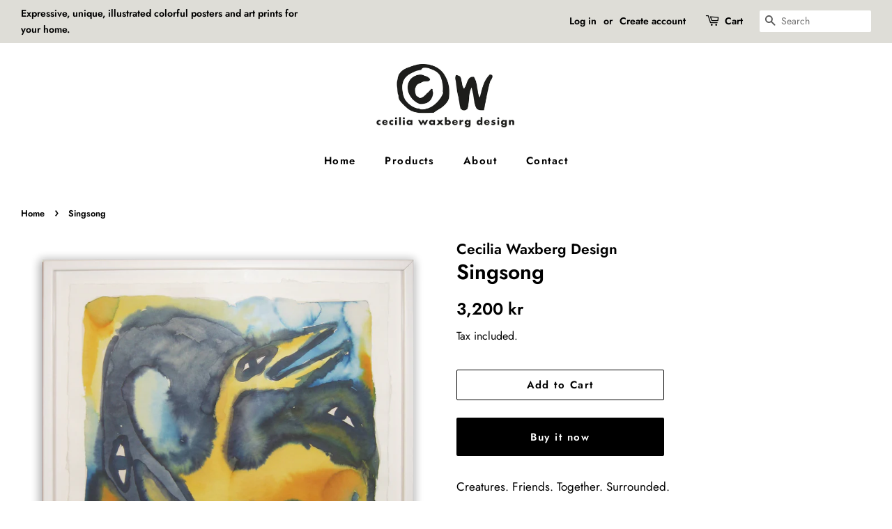

--- FILE ---
content_type: text/html; charset=utf-8
request_url: https://ceciliawaxbergdesign.se/products/singsong
body_size: 26129
content:
<!doctype html>
<html class="no-js">
<head>

  <!-- Basic page needs ================================================== -->
  <meta charset="utf-8">
  <meta http-equiv="X-UA-Compatible" content="IE=edge,chrome=1">

  
  <link rel="shortcut icon" href="//ceciliawaxbergdesign.se/cdn/shop/files/cw_32x32.jpg?v=1613690134" type="image/png" />
  

  <!-- Title and description ================================================== -->
  <title>
  Singsong &ndash; Cecilia Waxberg Design
  </title>

  
  <meta name="description" content="Creatures. Friends. Together. Surrounded.  Aquarelle painting. Original art. 47 x 47cm / 18,5 x 18,5 inches, frame included. No shipping! Only free pick-up in Limhamn/Malmö! If you want a closer look and book a meeting, please contact me: cecilia@waxberg.se">
  

  <!-- Social meta ================================================== -->
  <!-- /snippets/social-meta-tags.liquid -->




<meta property="og:site_name" content="Cecilia Waxberg Design">
<meta property="og:url" content="https://ceciliawaxbergdesign.se/products/singsong">
<meta property="og:title" content="Singsong">
<meta property="og:type" content="product">
<meta property="og:description" content="Creatures. Friends. Together. Surrounded.  Aquarelle painting. Original art. 47 x 47cm / 18,5 x 18,5 inches, frame included. No shipping! Only free pick-up in Limhamn/Malmö! If you want a closer look and book a meeting, please contact me: cecilia@waxberg.se">

  <meta property="og:price:amount" content="3,200">
  <meta property="og:price:currency" content="SEK">

<meta property="og:image" content="http://ceciliawaxbergdesign.se/cdn/shop/products/Singsong_1200x1200.png?v=1590582688">
<meta property="og:image:secure_url" content="https://ceciliawaxbergdesign.se/cdn/shop/products/Singsong_1200x1200.png?v=1590582688">


<meta name="twitter:card" content="summary_large_image">
<meta name="twitter:title" content="Singsong">
<meta name="twitter:description" content="Creatures. Friends. Together. Surrounded.  Aquarelle painting. Original art. 47 x 47cm / 18,5 x 18,5 inches, frame included. No shipping! Only free pick-up in Limhamn/Malmö! If you want a closer look and book a meeting, please contact me: cecilia@waxberg.se">


  <!-- Helpers ================================================== -->
  <link rel="canonical" href="https://ceciliawaxbergdesign.se/products/singsong">
  <meta name="viewport" content="width=device-width,initial-scale=1">
  <meta name="theme-color" content="#000000">

  <!-- CSS ================================================== -->
  <link href="//ceciliawaxbergdesign.se/cdn/shop/t/3/assets/timber.scss.css?v=114995220539682105411759252147" rel="stylesheet" type="text/css" media="all" />
  <link href="//ceciliawaxbergdesign.se/cdn/shop/t/3/assets/theme.scss.css?v=32801265376940958341759252146" rel="stylesheet" type="text/css" media="all" />

  <script>
    window.theme = window.theme || {};

    var theme = {
      strings: {
        addToCart: "Add to Cart",
        soldOut: "Sold Out",
        unavailable: "Unavailable",
        zoomClose: "Close (Esc)",
        zoomPrev: "Previous (Left arrow key)",
        zoomNext: "Next (Right arrow key)",
        addressError: "Error looking up that address",
        addressNoResults: "No results for that address",
        addressQueryLimit: "You have exceeded the Google API usage limit. Consider upgrading to a \u003ca href=\"https:\/\/developers.google.com\/maps\/premium\/usage-limits\"\u003ePremium Plan\u003c\/a\u003e.",
        authError: "There was a problem authenticating your Google Maps API Key."
      },
      settings: {
        // Adding some settings to allow the editor to update correctly when they are changed
        enableWideLayout: true,
        typeAccentTransform: false,
        typeAccentSpacing: true,
        baseFontSize: '17px',
        headerBaseFontSize: '30px',
        accentFontSize: '15px'
      },
      variables: {
        mediaQueryMedium: 'screen and (max-width: 768px)',
        bpSmall: false
      },
      moneyFormat: "{{amount_no_decimals}} kr"
    }

    document.documentElement.className = document.documentElement.className.replace('no-js', 'supports-js');
  </script>

  <!-- Header hook for plugins ================================================== -->
  <script>window.performance && window.performance.mark && window.performance.mark('shopify.content_for_header.start');</script><meta name="google-site-verification" content="3Po7tZCr015raHwMoCFeCzF04KEVP9MILM5op-mFNOM">
<meta id="shopify-digital-wallet" name="shopify-digital-wallet" content="/2347728942/digital_wallets/dialog">
<meta name="shopify-checkout-api-token" content="316081f8c6375f9e55705b223ac80555">
<meta id="in-context-paypal-metadata" data-shop-id="2347728942" data-venmo-supported="false" data-environment="production" data-locale="en_US" data-paypal-v4="true" data-currency="SEK">
<link rel="alternate" hreflang="x-default" href="https://ceciliawaxbergdesign.se/products/singsong">
<link rel="alternate" hreflang="sv" href="https://ceciliawaxbergdesign.se/sv/products/singsong">
<link rel="alternate" type="application/json+oembed" href="https://ceciliawaxbergdesign.se/products/singsong.oembed">
<script async="async" src="/checkouts/internal/preloads.js?locale=en-SE"></script>
<script id="shopify-features" type="application/json">{"accessToken":"316081f8c6375f9e55705b223ac80555","betas":["rich-media-storefront-analytics"],"domain":"ceciliawaxbergdesign.se","predictiveSearch":true,"shopId":2347728942,"locale":"en"}</script>
<script>var Shopify = Shopify || {};
Shopify.shop = "cecilia-waxberg-design.myshopify.com";
Shopify.locale = "en";
Shopify.currency = {"active":"SEK","rate":"1.0"};
Shopify.country = "SE";
Shopify.theme = {"name":"Minimal","id":34938060846,"schema_name":"Minimal","schema_version":"10.1.0","theme_store_id":380,"role":"main"};
Shopify.theme.handle = "null";
Shopify.theme.style = {"id":null,"handle":null};
Shopify.cdnHost = "ceciliawaxbergdesign.se/cdn";
Shopify.routes = Shopify.routes || {};
Shopify.routes.root = "/";</script>
<script type="module">!function(o){(o.Shopify=o.Shopify||{}).modules=!0}(window);</script>
<script>!function(o){function n(){var o=[];function n(){o.push(Array.prototype.slice.apply(arguments))}return n.q=o,n}var t=o.Shopify=o.Shopify||{};t.loadFeatures=n(),t.autoloadFeatures=n()}(window);</script>
<script id="shop-js-analytics" type="application/json">{"pageType":"product"}</script>
<script defer="defer" async type="module" src="//ceciliawaxbergdesign.se/cdn/shopifycloud/shop-js/modules/v2/client.init-shop-cart-sync_DtuiiIyl.en.esm.js"></script>
<script defer="defer" async type="module" src="//ceciliawaxbergdesign.se/cdn/shopifycloud/shop-js/modules/v2/chunk.common_CUHEfi5Q.esm.js"></script>
<script type="module">
  await import("//ceciliawaxbergdesign.se/cdn/shopifycloud/shop-js/modules/v2/client.init-shop-cart-sync_DtuiiIyl.en.esm.js");
await import("//ceciliawaxbergdesign.se/cdn/shopifycloud/shop-js/modules/v2/chunk.common_CUHEfi5Q.esm.js");

  window.Shopify.SignInWithShop?.initShopCartSync?.({"fedCMEnabled":true,"windoidEnabled":true});

</script>
<script id="__st">var __st={"a":2347728942,"offset":3600,"reqid":"23725b88-0c5d-4e75-965e-5ec66f814d4d-1767640157","pageurl":"ceciliawaxbergdesign.se\/products\/singsong","u":"10cce7cedb31","p":"product","rtyp":"product","rid":4951732617275};</script>
<script>window.ShopifyPaypalV4VisibilityTracking = true;</script>
<script id="captcha-bootstrap">!function(){'use strict';const t='contact',e='account',n='new_comment',o=[[t,t],['blogs',n],['comments',n],[t,'customer']],c=[[e,'customer_login'],[e,'guest_login'],[e,'recover_customer_password'],[e,'create_customer']],r=t=>t.map((([t,e])=>`form[action*='/${t}']:not([data-nocaptcha='true']) input[name='form_type'][value='${e}']`)).join(','),a=t=>()=>t?[...document.querySelectorAll(t)].map((t=>t.form)):[];function s(){const t=[...o],e=r(t);return a(e)}const i='password',u='form_key',d=['recaptcha-v3-token','g-recaptcha-response','h-captcha-response',i],f=()=>{try{return window.sessionStorage}catch{return}},m='__shopify_v',_=t=>t.elements[u];function p(t,e,n=!1){try{const o=window.sessionStorage,c=JSON.parse(o.getItem(e)),{data:r}=function(t){const{data:e,action:n}=t;return t[m]||n?{data:e,action:n}:{data:t,action:n}}(c);for(const[e,n]of Object.entries(r))t.elements[e]&&(t.elements[e].value=n);n&&o.removeItem(e)}catch(o){console.error('form repopulation failed',{error:o})}}const l='form_type',E='cptcha';function T(t){t.dataset[E]=!0}const w=window,h=w.document,L='Shopify',v='ce_forms',y='captcha';let A=!1;((t,e)=>{const n=(g='f06e6c50-85a8-45c8-87d0-21a2b65856fe',I='https://cdn.shopify.com/shopifycloud/storefront-forms-hcaptcha/ce_storefront_forms_captcha_hcaptcha.v1.5.2.iife.js',D={infoText:'Protected by hCaptcha',privacyText:'Privacy',termsText:'Terms'},(t,e,n)=>{const o=w[L][v],c=o.bindForm;if(c)return c(t,g,e,D).then(n);var r;o.q.push([[t,g,e,D],n]),r=I,A||(h.body.append(Object.assign(h.createElement('script'),{id:'captcha-provider',async:!0,src:r})),A=!0)});var g,I,D;w[L]=w[L]||{},w[L][v]=w[L][v]||{},w[L][v].q=[],w[L][y]=w[L][y]||{},w[L][y].protect=function(t,e){n(t,void 0,e),T(t)},Object.freeze(w[L][y]),function(t,e,n,w,h,L){const[v,y,A,g]=function(t,e,n){const i=e?o:[],u=t?c:[],d=[...i,...u],f=r(d),m=r(i),_=r(d.filter((([t,e])=>n.includes(e))));return[a(f),a(m),a(_),s()]}(w,h,L),I=t=>{const e=t.target;return e instanceof HTMLFormElement?e:e&&e.form},D=t=>v().includes(t);t.addEventListener('submit',(t=>{const e=I(t);if(!e)return;const n=D(e)&&!e.dataset.hcaptchaBound&&!e.dataset.recaptchaBound,o=_(e),c=g().includes(e)&&(!o||!o.value);(n||c)&&t.preventDefault(),c&&!n&&(function(t){try{if(!f())return;!function(t){const e=f();if(!e)return;const n=_(t);if(!n)return;const o=n.value;o&&e.removeItem(o)}(t);const e=Array.from(Array(32),(()=>Math.random().toString(36)[2])).join('');!function(t,e){_(t)||t.append(Object.assign(document.createElement('input'),{type:'hidden',name:u})),t.elements[u].value=e}(t,e),function(t,e){const n=f();if(!n)return;const o=[...t.querySelectorAll(`input[type='${i}']`)].map((({name:t})=>t)),c=[...d,...o],r={};for(const[a,s]of new FormData(t).entries())c.includes(a)||(r[a]=s);n.setItem(e,JSON.stringify({[m]:1,action:t.action,data:r}))}(t,e)}catch(e){console.error('failed to persist form',e)}}(e),e.submit())}));const S=(t,e)=>{t&&!t.dataset[E]&&(n(t,e.some((e=>e===t))),T(t))};for(const o of['focusin','change'])t.addEventListener(o,(t=>{const e=I(t);D(e)&&S(e,y())}));const B=e.get('form_key'),M=e.get(l),P=B&&M;t.addEventListener('DOMContentLoaded',(()=>{const t=y();if(P)for(const e of t)e.elements[l].value===M&&p(e,B);[...new Set([...A(),...v().filter((t=>'true'===t.dataset.shopifyCaptcha))])].forEach((e=>S(e,t)))}))}(h,new URLSearchParams(w.location.search),n,t,e,['guest_login'])})(!0,!0)}();</script>
<script integrity="sha256-4kQ18oKyAcykRKYeNunJcIwy7WH5gtpwJnB7kiuLZ1E=" data-source-attribution="shopify.loadfeatures" defer="defer" src="//ceciliawaxbergdesign.se/cdn/shopifycloud/storefront/assets/storefront/load_feature-a0a9edcb.js" crossorigin="anonymous"></script>
<script data-source-attribution="shopify.dynamic_checkout.dynamic.init">var Shopify=Shopify||{};Shopify.PaymentButton=Shopify.PaymentButton||{isStorefrontPortableWallets:!0,init:function(){window.Shopify.PaymentButton.init=function(){};var t=document.createElement("script");t.src="https://ceciliawaxbergdesign.se/cdn/shopifycloud/portable-wallets/latest/portable-wallets.en.js",t.type="module",document.head.appendChild(t)}};
</script>
<script data-source-attribution="shopify.dynamic_checkout.buyer_consent">
  function portableWalletsHideBuyerConsent(e){var t=document.getElementById("shopify-buyer-consent"),n=document.getElementById("shopify-subscription-policy-button");t&&n&&(t.classList.add("hidden"),t.setAttribute("aria-hidden","true"),n.removeEventListener("click",e))}function portableWalletsShowBuyerConsent(e){var t=document.getElementById("shopify-buyer-consent"),n=document.getElementById("shopify-subscription-policy-button");t&&n&&(t.classList.remove("hidden"),t.removeAttribute("aria-hidden"),n.addEventListener("click",e))}window.Shopify?.PaymentButton&&(window.Shopify.PaymentButton.hideBuyerConsent=portableWalletsHideBuyerConsent,window.Shopify.PaymentButton.showBuyerConsent=portableWalletsShowBuyerConsent);
</script>
<script>
  function portableWalletsCleanup(e){e&&e.src&&console.error("Failed to load portable wallets script "+e.src);var t=document.querySelectorAll("shopify-accelerated-checkout .shopify-payment-button__skeleton, shopify-accelerated-checkout-cart .wallet-cart-button__skeleton"),e=document.getElementById("shopify-buyer-consent");for(let e=0;e<t.length;e++)t[e].remove();e&&e.remove()}function portableWalletsNotLoadedAsModule(e){e instanceof ErrorEvent&&"string"==typeof e.message&&e.message.includes("import.meta")&&"string"==typeof e.filename&&e.filename.includes("portable-wallets")&&(window.removeEventListener("error",portableWalletsNotLoadedAsModule),window.Shopify.PaymentButton.failedToLoad=e,"loading"===document.readyState?document.addEventListener("DOMContentLoaded",window.Shopify.PaymentButton.init):window.Shopify.PaymentButton.init())}window.addEventListener("error",portableWalletsNotLoadedAsModule);
</script>

<script type="module" src="https://ceciliawaxbergdesign.se/cdn/shopifycloud/portable-wallets/latest/portable-wallets.en.js" onError="portableWalletsCleanup(this)" crossorigin="anonymous"></script>
<script nomodule>
  document.addEventListener("DOMContentLoaded", portableWalletsCleanup);
</script>

<script id='scb4127' type='text/javascript' async='' src='https://ceciliawaxbergdesign.se/cdn/shopifycloud/privacy-banner/storefront-banner.js'></script><link id="shopify-accelerated-checkout-styles" rel="stylesheet" media="screen" href="https://ceciliawaxbergdesign.se/cdn/shopifycloud/portable-wallets/latest/accelerated-checkout-backwards-compat.css" crossorigin="anonymous">
<style id="shopify-accelerated-checkout-cart">
        #shopify-buyer-consent {
  margin-top: 1em;
  display: inline-block;
  width: 100%;
}

#shopify-buyer-consent.hidden {
  display: none;
}

#shopify-subscription-policy-button {
  background: none;
  border: none;
  padding: 0;
  text-decoration: underline;
  font-size: inherit;
  cursor: pointer;
}

#shopify-subscription-policy-button::before {
  box-shadow: none;
}

      </style>

<script>window.performance && window.performance.mark && window.performance.mark('shopify.content_for_header.end');</script>

  <script src="//ceciliawaxbergdesign.se/cdn/shop/t/3/assets/jquery-2.2.3.min.js?v=58211863146907186831552579567" type="text/javascript"></script>

  <script src="//ceciliawaxbergdesign.se/cdn/shop/t/3/assets/lazysizes.min.js?v=177476512571513845041552579567" async="async"></script>

  
  

<!-- BEGIN app block: shopify://apps/geos-geolocation/blocks/location-selector-core/3cd5a431-7aea-4ecd-a807-59b3321c525b -->
<style>
    
    #gls-popup {
    
    }
</style>
<script>
    window.GLSPopupConfig = {"excludeUrls":[],"glsAppCdnUrl":"https:\/\/d1dgtlbp2q4h7t.cloudfront.net","glsAppUrl":"https:\/\/app.geosapp.com","marketCustomization":{"active":true,"settings":{"country_selector":1,"show_language":true,"alignment":1},"theme":{"general":{"text_size":14,"background_color":"#FFFFFF","text_color":"#000000"},"style":{"border_radius":12,"border_radius_details":{"top_left":12,"top_right":12,"bottom_left":12,"bottom_right":12}}},"showBrandmark":true},"markets":[{"_id":"67b481d68cfe8de30c10c8af","shop":"cecilia-waxberg-design.myshopify.com","shopifyId":"gid:\/\/shopify\/Market\/2096431163","rootUrls":[{"locale":"en","url":"https:\/\/ceciliawaxbergdesign.se\/","localeName":"English","localeNameOrg":"English"},{"locale":"sv","url":"https:\/\/ceciliawaxbergdesign.se\/sv\/","localeName":"Swedish","localeNameOrg":"Svenska"}],"countries":[{"_id":"67b481d68cfe8de30c10c8b1","market":{"_id":"67b481d68cfe8de30c10c8af","name":"Eurozone"},"shop":"cecilia-waxberg-design.myshopify.com","code":"AX","__v":0,"active":true,"createdAt":"2025-02-18T12:49:26.482Z","currency":{"currencyCode":"EUR","currencyName":"Euro","enabled":true,"currencySymbol":"€"},"name":"Åland Islands","updatedAt":"2025-02-18T13:13:12.964Z"},{"_id":"67b481d68cfe8de30c10c8b3","code":"AD","market":{"_id":"67b481d68cfe8de30c10c8af","name":"Eurozone"},"shop":"cecilia-waxberg-design.myshopify.com","__v":0,"active":true,"createdAt":"2025-02-18T12:49:26.484Z","currency":{"currencyCode":"EUR","currencyName":"Euro","enabled":true,"currencySymbol":"€"},"name":"Andorra","updatedAt":"2025-08-31T08:05:10.271Z","primary_language":"ca"},{"_id":"67b481d68cfe8de30c10c8b5","market":{"_id":"67b481d68cfe8de30c10c8af","name":"Eurozone"},"shop":"cecilia-waxberg-design.myshopify.com","code":"AT","__v":0,"active":true,"createdAt":"2025-02-18T12:49:26.486Z","currency":{"currencyCode":"EUR","currencyName":"Euro","enabled":true,"currencySymbol":"€"},"name":"Austria","updatedAt":"2025-02-18T13:13:12.967Z"},{"_id":"67b481d68cfe8de30c10c8b7","code":"BE","market":{"_id":"67b481d68cfe8de30c10c8af","name":"Eurozone"},"shop":"cecilia-waxberg-design.myshopify.com","__v":0,"active":true,"createdAt":"2025-02-18T12:49:26.487Z","currency":{"currencyCode":"EUR","currencyName":"Euro","enabled":true,"currencySymbol":"€"},"name":"Belgium","updatedAt":"2025-08-31T08:05:10.272Z","primary_language":"nl"},{"_id":"67b481d68cfe8de30c10c8b9","market":{"_id":"67b481d68cfe8de30c10c8af","name":"Eurozone"},"shop":"cecilia-waxberg-design.myshopify.com","code":"CY","__v":0,"active":true,"createdAt":"2025-02-18T12:49:26.488Z","currency":{"currencyCode":"EUR","currencyName":"Euro","enabled":true,"currencySymbol":"€"},"name":"Cyprus","updatedAt":"2025-08-31T08:05:10.273Z","primary_language":"tr"},{"_id":"67b481d68cfe8de30c10c8bb","code":"EE","market":{"_id":"67b481d68cfe8de30c10c8af","name":"Eurozone"},"shop":"cecilia-waxberg-design.myshopify.com","__v":0,"active":true,"createdAt":"2025-02-18T12:49:26.489Z","currency":{"currencyCode":"EUR","currencyName":"Euro","enabled":true,"currencySymbol":"€"},"name":"Estonia","updatedAt":"2025-08-31T08:05:10.274Z","primary_language":"et"},{"_id":"67b481d68cfe8de30c10c8bd","market":{"_id":"67b481d68cfe8de30c10c8af","name":"Eurozone"},"shop":"cecilia-waxberg-design.myshopify.com","code":"FI","__v":0,"active":true,"createdAt":"2025-02-18T12:49:26.490Z","currency":{"currencyCode":"EUR","currencyName":"Euro","enabled":true,"currencySymbol":"€"},"name":"Finland","updatedAt":"2025-08-31T08:05:10.276Z","primary_language":"fi"},{"_id":"67b481d68cfe8de30c10c8bf","code":"FR","market":{"_id":"67b481d68cfe8de30c10c8af","name":"Eurozone"},"shop":"cecilia-waxberg-design.myshopify.com","__v":0,"active":true,"createdAt":"2025-02-18T12:49:26.491Z","currency":{"currencyCode":"EUR","currencyName":"Euro","enabled":true,"currencySymbol":"€"},"name":"France","updatedAt":"2025-08-31T08:05:10.277Z","primary_language":"fr"},{"_id":"67b481d68cfe8de30c10c8c1","market":{"_id":"67b481d68cfe8de30c10c8af","name":"Eurozone"},"shop":"cecilia-waxberg-design.myshopify.com","code":"GF","__v":0,"active":true,"createdAt":"2025-02-18T12:49:26.493Z","currency":{"currencyCode":"EUR","currencyName":"Euro","enabled":true,"currencySymbol":"€"},"name":"French Guiana","updatedAt":"2025-08-31T08:05:10.278Z","primary_language":"fr"},{"_id":"67b481d68cfe8de30c10c8c3","code":"TF","market":{"_id":"67b481d68cfe8de30c10c8af","name":"Eurozone"},"shop":"cecilia-waxberg-design.myshopify.com","__v":0,"active":true,"createdAt":"2025-02-18T12:49:26.493Z","currency":{"currencyCode":"EUR","currencyName":"Euro","enabled":true,"currencySymbol":"€"},"name":"French Southern Territories","updatedAt":"2025-02-18T13:13:12.976Z"},{"_id":"67b481d68cfe8de30c10c8c5","market":{"_id":"67b481d68cfe8de30c10c8af","name":"Eurozone"},"shop":"cecilia-waxberg-design.myshopify.com","code":"DE","__v":0,"active":true,"createdAt":"2025-02-18T12:49:26.494Z","currency":{"currencyCode":"EUR","currencyName":"Euro","enabled":true,"currencySymbol":"€"},"name":"Germany","updatedAt":"2025-08-31T08:05:10.279Z","primary_language":"de"},{"_id":"67b481d68cfe8de30c10c8c7","code":"GR","market":{"_id":"67b481d68cfe8de30c10c8af","name":"Eurozone"},"shop":"cecilia-waxberg-design.myshopify.com","__v":0,"active":true,"createdAt":"2025-02-18T12:49:26.495Z","currency":{"currencyCode":"EUR","currencyName":"Euro","enabled":true,"currencySymbol":"€"},"name":"Greece","updatedAt":"2025-08-31T08:05:10.280Z","primary_language":"el"},{"_id":"67b481d68cfe8de30c10c8c9","market":{"_id":"67b481d68cfe8de30c10c8af","name":"Eurozone"},"shop":"cecilia-waxberg-design.myshopify.com","code":"GP","__v":0,"active":true,"createdAt":"2025-02-18T12:49:26.496Z","currency":{"currencyCode":"EUR","currencyName":"Euro","enabled":true,"currencySymbol":"€"},"name":"Guadeloupe","updatedAt":"2025-08-31T08:05:10.281Z","primary_language":"fr"},{"_id":"67b481d68cfe8de30c10c8cb","code":"VA","market":{"_id":"67b481d68cfe8de30c10c8af","name":"Eurozone"},"shop":"cecilia-waxberg-design.myshopify.com","__v":0,"active":true,"createdAt":"2025-02-18T12:49:26.497Z","currency":{"currencyCode":"EUR","currencyName":"Euro","enabled":true,"currencySymbol":"€"},"name":"Vatican City","updatedAt":"2025-08-31T08:05:10.282Z","primary_language":"fr"},{"_id":"67b481d68cfe8de30c10c8cd","market":{"_id":"67b481d68cfe8de30c10c8af","name":"Eurozone"},"shop":"cecilia-waxberg-design.myshopify.com","code":"IE","__v":0,"active":true,"createdAt":"2025-02-18T12:49:26.498Z","currency":{"currencyCode":"EUR","currencyName":"Euro","enabled":true,"currencySymbol":"€"},"name":"Ireland","updatedAt":"2025-08-31T08:05:10.283Z","primary_language":"ga"},{"_id":"67b481d68cfe8de30c10c8cf","code":"IT","market":{"_id":"67b481d68cfe8de30c10c8af","name":"Eurozone"},"shop":"cecilia-waxberg-design.myshopify.com","__v":0,"active":true,"createdAt":"2025-02-18T12:49:26.499Z","currency":{"currencyCode":"EUR","currencyName":"Euro","enabled":true,"currencySymbol":"€"},"name":"Italy","updatedAt":"2025-08-31T08:05:10.284Z","primary_language":"it"},{"_id":"67b481d68cfe8de30c10c8d1","market":{"_id":"67b481d68cfe8de30c10c8af","name":"Eurozone"},"shop":"cecilia-waxberg-design.myshopify.com","code":"XK","__v":0,"active":true,"createdAt":"2025-02-18T12:49:26.500Z","currency":{"currencyCode":"EUR","currencyName":"Euro","enabled":true,"currencySymbol":"€"},"name":"Kosovo","updatedAt":"2025-08-31T08:05:10.286Z","primary_language":"sq"},{"_id":"67b481d68cfe8de30c10c8d3","code":"LV","market":{"_id":"67b481d68cfe8de30c10c8af","name":"Eurozone"},"shop":"cecilia-waxberg-design.myshopify.com","__v":0,"active":true,"createdAt":"2025-02-18T12:49:26.501Z","currency":{"currencyCode":"EUR","currencyName":"Euro","enabled":true,"currencySymbol":"€"},"name":"Latvia","updatedAt":"2025-08-31T08:05:10.287Z","primary_language":"lv"},{"_id":"67b481d68cfe8de30c10c8d5","market":{"_id":"67b481d68cfe8de30c10c8af","name":"Eurozone"},"shop":"cecilia-waxberg-design.myshopify.com","code":"LT","__v":0,"active":true,"createdAt":"2025-02-18T12:49:26.502Z","currency":{"currencyCode":"EUR","currencyName":"Euro","enabled":true,"currencySymbol":"€"},"name":"Lithuania","updatedAt":"2025-08-31T08:05:10.288Z","primary_language":"lt"},{"_id":"67b481d68cfe8de30c10c8d7","code":"LU","market":{"_id":"67b481d68cfe8de30c10c8af","name":"Eurozone"},"shop":"cecilia-waxberg-design.myshopify.com","__v":0,"active":true,"createdAt":"2025-02-18T12:49:26.504Z","currency":{"currencyCode":"EUR","currencyName":"Euro","enabled":true,"currencySymbol":"€"},"name":"Luxembourg","updatedAt":"2025-08-31T08:05:10.290Z","primary_language":"fr"},{"_id":"67b481d68cfe8de30c10c8d9","market":{"_id":"67b481d68cfe8de30c10c8af","name":"Eurozone"},"shop":"cecilia-waxberg-design.myshopify.com","code":"MT","__v":0,"active":true,"createdAt":"2025-02-18T12:49:26.505Z","currency":{"currencyCode":"EUR","currencyName":"Euro","enabled":true,"currencySymbol":"€"},"name":"Malta","updatedAt":"2025-08-31T08:05:10.291Z","primary_language":"mt"},{"_id":"67b481d68cfe8de30c10c8db","code":"MQ","market":{"_id":"67b481d68cfe8de30c10c8af","name":"Eurozone"},"shop":"cecilia-waxberg-design.myshopify.com","__v":0,"active":true,"createdAt":"2025-02-18T12:49:26.507Z","currency":{"currencyCode":"EUR","currencyName":"Euro","enabled":true,"currencySymbol":"€"},"name":"Martinique","updatedAt":"2025-08-31T08:05:10.293Z","primary_language":"fr"},{"_id":"67b481d68cfe8de30c10c8dd","market":{"_id":"67b481d68cfe8de30c10c8af","name":"Eurozone"},"shop":"cecilia-waxberg-design.myshopify.com","code":"YT","__v":0,"active":true,"createdAt":"2025-02-18T12:49:26.508Z","currency":{"currencyCode":"EUR","currencyName":"Euro","enabled":true,"currencySymbol":"€"},"name":"Mayotte","updatedAt":"2025-08-31T08:05:10.294Z","primary_language":"fr"},{"_id":"67b481d68cfe8de30c10c8df","code":"MC","market":{"_id":"67b481d68cfe8de30c10c8af","name":"Eurozone"},"shop":"cecilia-waxberg-design.myshopify.com","__v":0,"active":true,"createdAt":"2025-02-18T12:49:26.509Z","currency":{"currencyCode":"EUR","currencyName":"Euro","enabled":true,"currencySymbol":"€"},"name":"Monaco","updatedAt":"2025-08-31T08:05:10.295Z","primary_language":"fr"},{"_id":"67b481d68cfe8de30c10c8e1","market":{"_id":"67b481d68cfe8de30c10c8af","name":"Eurozone"},"shop":"cecilia-waxberg-design.myshopify.com","code":"ME","__v":0,"active":true,"createdAt":"2025-02-18T12:49:26.510Z","currency":{"currencyCode":"EUR","currencyName":"Euro","enabled":true,"currencySymbol":"€"},"name":"Montenegro","updatedAt":"2025-08-31T08:05:10.296Z","primary_language":"sr"},{"_id":"67b481d68cfe8de30c10c8e3","code":"NL","market":{"_id":"67b481d68cfe8de30c10c8af","name":"Eurozone"},"shop":"cecilia-waxberg-design.myshopify.com","__v":0,"active":true,"createdAt":"2025-02-18T12:49:26.511Z","currency":{"currencyCode":"EUR","currencyName":"Euro","enabled":true,"currencySymbol":"€"},"name":"Netherlands","updatedAt":"2025-08-31T08:05:10.297Z","primary_language":"nl"},{"_id":"67b481d68cfe8de30c10c8e5","market":{"_id":"67b481d68cfe8de30c10c8af","name":"Eurozone"},"shop":"cecilia-waxberg-design.myshopify.com","code":"PT","__v":0,"active":true,"createdAt":"2025-02-18T12:49:26.512Z","currency":{"currencyCode":"EUR","currencyName":"Euro","enabled":true,"currencySymbol":"€"},"name":"Portugal","updatedAt":"2025-08-31T08:05:10.298Z","primary_language":"pt"},{"_id":"67b481d68cfe8de30c10c8e7","code":"RE","market":{"_id":"67b481d68cfe8de30c10c8af","name":"Eurozone"},"shop":"cecilia-waxberg-design.myshopify.com","__v":0,"active":true,"createdAt":"2025-02-18T12:49:26.513Z","currency":{"currencyCode":"EUR","currencyName":"Euro","enabled":true,"currencySymbol":"€"},"name":"Réunion","updatedAt":"2025-08-31T08:05:10.303Z","primary_language":"fr"},{"_id":"67b481d68cfe8de30c10c8e9","market":{"_id":"67b481d68cfe8de30c10c8af","name":"Eurozone"},"shop":"cecilia-waxberg-design.myshopify.com","code":"BL","__v":0,"active":true,"createdAt":"2025-02-18T12:49:26.514Z","currency":{"currencyCode":"EUR","currencyName":"Euro","enabled":true,"currencySymbol":"€"},"name":"St. Barthélemy","updatedAt":"2025-08-31T08:05:10.305Z","primary_language":"fr"},{"_id":"67b481d68cfe8de30c10c8eb","code":"MF","market":{"_id":"67b481d68cfe8de30c10c8af","name":"Eurozone"},"shop":"cecilia-waxberg-design.myshopify.com","__v":0,"active":true,"createdAt":"2025-02-18T12:49:26.515Z","currency":{"currencyCode":"EUR","currencyName":"Euro","enabled":true,"currencySymbol":"€"},"name":"St. Martin","updatedAt":"2025-08-31T08:05:10.307Z","primary_language":"en"},{"_id":"67b481d68cfe8de30c10c8ed","market":{"_id":"67b481d68cfe8de30c10c8af","name":"Eurozone"},"shop":"cecilia-waxberg-design.myshopify.com","code":"PM","__v":0,"active":true,"createdAt":"2025-02-18T12:49:26.516Z","currency":{"currencyCode":"EUR","currencyName":"Euro","enabled":true,"currencySymbol":"€"},"name":"St. Pierre \u0026 Miquelon","updatedAt":"2025-08-31T08:05:10.308Z","primary_language":"fr"},{"_id":"67b481d68cfe8de30c10c8ef","code":"SM","market":{"_id":"67b481d68cfe8de30c10c8af","name":"Eurozone"},"shop":"cecilia-waxberg-design.myshopify.com","__v":0,"active":true,"createdAt":"2025-02-18T12:49:26.516Z","currency":{"currencyCode":"EUR","currencyName":"Euro","enabled":true,"currencySymbol":"€"},"name":"San Marino","updatedAt":"2025-08-31T08:05:10.314Z","primary_language":"it"},{"_id":"67b481d68cfe8de30c10c8f1","market":{"_id":"67b481d68cfe8de30c10c8af","name":"Eurozone"},"shop":"cecilia-waxberg-design.myshopify.com","code":"SK","__v":0,"active":true,"createdAt":"2025-02-18T12:49:26.517Z","currency":{"currencyCode":"EUR","currencyName":"Euro","enabled":true,"currencySymbol":"€"},"name":"Slovakia","updatedAt":"2025-08-31T08:05:10.316Z","primary_language":"sk"},{"_id":"67b481d68cfe8de30c10c8f3","code":"SI","market":{"_id":"67b481d68cfe8de30c10c8af","name":"Eurozone"},"shop":"cecilia-waxberg-design.myshopify.com","__v":0,"active":true,"createdAt":"2025-02-18T12:49:26.518Z","currency":{"currencyCode":"EUR","currencyName":"Euro","enabled":true,"currencySymbol":"€"},"name":"Slovenia","updatedAt":"2025-08-31T08:05:10.318Z","primary_language":"sl"},{"_id":"67b481d68cfe8de30c10c8f5","market":{"_id":"67b481d68cfe8de30c10c8af","name":"Eurozone"},"shop":"cecilia-waxberg-design.myshopify.com","code":"ES","__v":0,"active":true,"createdAt":"2025-02-18T12:49:26.519Z","currency":{"currencyCode":"EUR","currencyName":"Euro","enabled":true,"currencySymbol":"€"},"name":"Spain","updatedAt":"2025-08-31T08:05:10.320Z","primary_language":"es"}],"id":"67b481d68cfe8de30c10c8af","primaryStore":true},{"_id":"67b481d68cfe8de30c10c8f8","shop":"cecilia-waxberg-design.myshopify.com","shopifyId":"gid:\/\/shopify\/Market\/2096463931","rootUrls":[{"locale":"en","url":"https:\/\/ceciliawaxbergdesign.se\/","localeName":"English","localeNameOrg":"English"},{"locale":"sv","url":"https:\/\/ceciliawaxbergdesign.se\/sv\/","localeName":"Swedish","localeNameOrg":"Svenska"}],"countries":[{"_id":"67b481d68cfe8de30c10c8fa","code":"AE","market":{"_id":"67b481d68cfe8de30c10c8f8","name":"International"},"shop":"cecilia-waxberg-design.myshopify.com","__v":0,"active":true,"createdAt":"2025-02-18T12:49:26.523Z","currency":{"currencyCode":"USD","currencyName":"US Dollar","enabled":true,"currencySymbol":"$"},"name":"United Arab Emirates","updatedAt":"2025-08-31T08:05:10.321Z","primary_language":"ar"},{"_id":"67b481d68cfe8de30c10c8fc","code":"AF","market":{"_id":"67b481d68cfe8de30c10c8f8","name":"International"},"shop":"cecilia-waxberg-design.myshopify.com","__v":0,"active":true,"createdAt":"2025-02-18T12:49:26.524Z","currency":{"currencyCode":"USD","currencyName":"US Dollar","enabled":true,"currencySymbol":"$"},"name":"Afghanistan","updatedAt":"2025-08-31T08:05:10.323Z","primary_language":"ps"},{"_id":"67b481d68cfe8de30c10c8fe","code":"AG","market":{"_id":"67b481d68cfe8de30c10c8f8","name":"International"},"shop":"cecilia-waxberg-design.myshopify.com","__v":0,"active":true,"createdAt":"2025-02-18T12:49:26.525Z","currency":{"currencyCode":"USD","currencyName":"US Dollar","enabled":true,"currencySymbol":"$"},"name":"Antigua \u0026 Barbuda","updatedAt":"2025-08-31T08:05:10.325Z","primary_language":"en"},{"_id":"67b481d68cfe8de30c10c900","code":"AI","market":{"_id":"67b481d68cfe8de30c10c8f8","name":"International"},"shop":"cecilia-waxberg-design.myshopify.com","__v":0,"active":true,"createdAt":"2025-02-18T12:49:26.526Z","currency":{"currencyCode":"USD","currencyName":"US Dollar","enabled":true,"currencySymbol":"$"},"name":"Anguilla","updatedAt":"2025-08-31T08:05:10.328Z","primary_language":"en"},{"_id":"67b481d68cfe8de30c10c902","code":"AL","market":{"_id":"67b481d68cfe8de30c10c8f8","name":"International"},"shop":"cecilia-waxberg-design.myshopify.com","__v":0,"active":true,"createdAt":"2025-02-18T12:49:26.527Z","currency":{"currencyCode":"USD","currencyName":"US Dollar","enabled":true,"currencySymbol":"$"},"name":"Albania","updatedAt":"2025-08-31T08:05:10.329Z","primary_language":"sq"},{"_id":"67b481d68cfe8de30c10c904","code":"AM","market":{"_id":"67b481d68cfe8de30c10c8f8","name":"International"},"shop":"cecilia-waxberg-design.myshopify.com","__v":0,"active":true,"createdAt":"2025-02-18T12:49:26.528Z","currency":{"currencyCode":"USD","currencyName":"US Dollar","enabled":true,"currencySymbol":"$"},"name":"Armenia","updatedAt":"2025-08-31T08:05:10.333Z","primary_language":"hy"},{"_id":"67b481d68cfe8de30c10c906","code":"AN","market":{"_id":"67b481d68cfe8de30c10c8f8","name":"International"},"shop":"cecilia-waxberg-design.myshopify.com","__v":0,"active":true,"createdAt":"2025-02-18T12:49:26.528Z","currency":{"currencyCode":"USD","currencyName":"US Dollar","enabled":true,"currencySymbol":"$"},"name":"Netherlands Antilles","updatedAt":"2025-02-18T13:13:13.022Z"},{"_id":"67b481d68cfe8de30c10c908","code":"AO","market":{"_id":"67b481d68cfe8de30c10c8f8","name":"International"},"shop":"cecilia-waxberg-design.myshopify.com","__v":0,"active":true,"createdAt":"2025-02-18T12:49:26.529Z","currency":{"currencyCode":"USD","currencyName":"US Dollar","enabled":true,"currencySymbol":"$"},"name":"Angola","updatedAt":"2025-08-31T08:05:10.334Z","primary_language":"pt"},{"_id":"67b481d68cfe8de30c10c90a","code":"AR","market":{"_id":"67b481d68cfe8de30c10c8f8","name":"International"},"shop":"cecilia-waxberg-design.myshopify.com","__v":0,"active":true,"createdAt":"2025-02-18T12:49:26.530Z","currency":{"currencyCode":"USD","currencyName":"US Dollar","enabled":true,"currencySymbol":"$"},"name":"Argentina","updatedAt":"2025-08-31T08:05:10.335Z","primary_language":"es"},{"_id":"67b481d68cfe8de30c10c90c","code":"AU","market":{"_id":"67b481d68cfe8de30c10c8f8","name":"International"},"shop":"cecilia-waxberg-design.myshopify.com","__v":0,"active":true,"createdAt":"2025-02-18T12:49:26.531Z","currency":{"currencyCode":"USD","currencyName":"US Dollar","enabled":true,"currencySymbol":"$"},"name":"Australia","updatedAt":"2025-08-31T08:05:10.336Z","primary_language":"en"},{"_id":"67b481d68cfe8de30c10c90e","code":"AW","market":{"_id":"67b481d68cfe8de30c10c8f8","name":"International"},"shop":"cecilia-waxberg-design.myshopify.com","__v":0,"active":true,"createdAt":"2025-02-18T12:49:26.532Z","currency":{"currencyCode":"USD","currencyName":"US Dollar","enabled":true,"currencySymbol":"$"},"name":"Aruba","updatedAt":"2025-08-31T08:05:10.338Z","primary_language":"nl"},{"_id":"67b481d68cfe8de30c10c910","code":"AZ","market":{"_id":"67b481d68cfe8de30c10c8f8","name":"International"},"shop":"cecilia-waxberg-design.myshopify.com","__v":0,"active":true,"createdAt":"2025-02-18T12:49:26.533Z","currency":{"currencyCode":"USD","currencyName":"US Dollar","enabled":true,"currencySymbol":"$"},"name":"Azerbaijan","updatedAt":"2025-08-31T08:05:10.339Z","primary_language":"az"},{"_id":"67b481d68cfe8de30c10c912","code":"BA","market":{"_id":"67b481d68cfe8de30c10c8f8","name":"International"},"shop":"cecilia-waxberg-design.myshopify.com","__v":0,"active":true,"createdAt":"2025-02-18T12:49:26.534Z","currency":{"currencyCode":"USD","currencyName":"US Dollar","enabled":true,"currencySymbol":"$"},"name":"Bosnia \u0026 Herzegovina","updatedAt":"2025-08-31T08:05:10.341Z","primary_language":"bs"},{"_id":"67b481d68cfe8de30c10c914","code":"BB","market":{"_id":"67b481d68cfe8de30c10c8f8","name":"International"},"shop":"cecilia-waxberg-design.myshopify.com","__v":0,"active":true,"createdAt":"2025-02-18T12:49:26.535Z","currency":{"currencyCode":"USD","currencyName":"US Dollar","enabled":true,"currencySymbol":"$"},"name":"Barbados","updatedAt":"2025-08-31T08:05:10.343Z","primary_language":"en"},{"_id":"67b481d68cfe8de30c10c916","code":"BD","market":{"_id":"67b481d68cfe8de30c10c8f8","name":"International"},"shop":"cecilia-waxberg-design.myshopify.com","__v":0,"active":true,"createdAt":"2025-02-18T12:49:26.536Z","currency":{"currencyCode":"USD","currencyName":"US Dollar","enabled":true,"currencySymbol":"$"},"name":"Bangladesh","updatedAt":"2025-08-31T08:05:10.344Z","primary_language":"bn"},{"_id":"67b481d68cfe8de30c10c918","code":"BF","market":{"_id":"67b481d68cfe8de30c10c8f8","name":"International"},"shop":"cecilia-waxberg-design.myshopify.com","__v":0,"active":true,"createdAt":"2025-02-18T12:49:26.537Z","currency":{"currencyCode":"USD","currencyName":"US Dollar","enabled":true,"currencySymbol":"$"},"name":"Burkina Faso","updatedAt":"2025-08-31T08:05:10.346Z","primary_language":"fr"},{"_id":"67b481d68cfe8de30c10c91a","code":"BG","market":{"_id":"67b481d68cfe8de30c10c8f8","name":"International"},"shop":"cecilia-waxberg-design.myshopify.com","__v":0,"active":true,"createdAt":"2025-02-18T12:49:26.538Z","currency":{"currencyCode":"USD","currencyName":"US Dollar","enabled":true,"currencySymbol":"$"},"name":"Bulgaria","updatedAt":"2025-08-31T08:05:10.347Z","primary_language":"bg"},{"_id":"67b481d68cfe8de30c10c91c","code":"BH","market":{"_id":"67b481d68cfe8de30c10c8f8","name":"International"},"shop":"cecilia-waxberg-design.myshopify.com","__v":0,"active":true,"createdAt":"2025-02-18T12:49:26.539Z","currency":{"currencyCode":"USD","currencyName":"US Dollar","enabled":true,"currencySymbol":"$"},"name":"Bahrain","updatedAt":"2025-08-31T08:05:10.348Z","primary_language":"ar"},{"_id":"67b481d68cfe8de30c10c91e","code":"BI","market":{"_id":"67b481d68cfe8de30c10c8f8","name":"International"},"shop":"cecilia-waxberg-design.myshopify.com","__v":0,"active":true,"createdAt":"2025-02-18T12:49:26.540Z","currency":{"currencyCode":"USD","currencyName":"US Dollar","enabled":true,"currencySymbol":"$"},"name":"Burundi","updatedAt":"2025-08-31T08:05:10.349Z","primary_language":"fr"},{"_id":"67b481d68cfe8de30c10c920","code":"BJ","market":{"_id":"67b481d68cfe8de30c10c8f8","name":"International"},"shop":"cecilia-waxberg-design.myshopify.com","__v":0,"active":true,"createdAt":"2025-02-18T12:49:26.541Z","currency":{"currencyCode":"USD","currencyName":"US Dollar","enabled":true,"currencySymbol":"$"},"name":"Benin","updatedAt":"2025-08-31T08:05:10.350Z","primary_language":"fr"},{"_id":"67b481d68cfe8de30c10c922","code":"BM","market":{"_id":"67b481d68cfe8de30c10c8f8","name":"International"},"shop":"cecilia-waxberg-design.myshopify.com","__v":0,"active":true,"createdAt":"2025-02-18T12:49:26.541Z","currency":{"currencyCode":"USD","currencyName":"US Dollar","enabled":true,"currencySymbol":"$"},"name":"Bermuda","updatedAt":"2025-08-31T08:05:10.351Z","primary_language":"en"},{"_id":"67b481d68cfe8de30c10c924","code":"BN","market":{"_id":"67b481d68cfe8de30c10c8f8","name":"International"},"shop":"cecilia-waxberg-design.myshopify.com","__v":0,"active":true,"createdAt":"2025-02-18T12:49:26.542Z","currency":{"currencyCode":"USD","currencyName":"US Dollar","enabled":true,"currencySymbol":"$"},"name":"Brunei","updatedAt":"2025-08-31T08:05:10.352Z","primary_language":"ms"},{"_id":"67b481d68cfe8de30c10c926","code":"BO","market":{"_id":"67b481d68cfe8de30c10c8f8","name":"International"},"shop":"cecilia-waxberg-design.myshopify.com","__v":0,"active":true,"createdAt":"2025-02-18T12:49:26.543Z","currency":{"currencyCode":"USD","currencyName":"US Dollar","enabled":true,"currencySymbol":"$"},"name":"Bolivia","updatedAt":"2025-08-31T08:05:10.354Z","primary_language":"es"},{"_id":"67b481d68cfe8de30c10c928","code":"BQ","market":{"_id":"67b481d68cfe8de30c10c8f8","name":"International"},"shop":"cecilia-waxberg-design.myshopify.com","__v":0,"active":true,"createdAt":"2025-02-18T12:49:26.544Z","currency":{"currencyCode":"USD","currencyName":"US Dollar","enabled":true,"currencySymbol":"$"},"name":"Caribbean Netherlands","updatedAt":"2025-02-18T13:13:13.043Z"},{"_id":"67b481d68cfe8de30c10c92a","code":"BR","market":{"_id":"67b481d68cfe8de30c10c8f8","name":"International"},"shop":"cecilia-waxberg-design.myshopify.com","__v":0,"active":true,"createdAt":"2025-02-18T12:49:26.545Z","currency":{"currencyCode":"USD","currencyName":"US Dollar","enabled":true,"currencySymbol":"$"},"name":"Brazil","updatedAt":"2025-08-31T08:05:10.355Z","primary_language":"pt"},{"_id":"67b481d68cfe8de30c10c92c","code":"BS","market":{"_id":"67b481d68cfe8de30c10c8f8","name":"International"},"shop":"cecilia-waxberg-design.myshopify.com","__v":0,"active":true,"createdAt":"2025-02-18T12:49:26.546Z","currency":{"currencyCode":"USD","currencyName":"US Dollar","enabled":true,"currencySymbol":"$"},"name":"Bahamas","updatedAt":"2025-08-31T08:05:10.356Z","primary_language":"en"},{"_id":"67b481d68cfe8de30c10c92e","code":"BT","market":{"_id":"67b481d68cfe8de30c10c8f8","name":"International"},"shop":"cecilia-waxberg-design.myshopify.com","__v":0,"active":true,"createdAt":"2025-02-18T12:49:26.547Z","currency":{"currencyCode":"USD","currencyName":"US Dollar","enabled":true,"currencySymbol":"$"},"name":"Bhutan","updatedAt":"2025-08-31T08:05:10.357Z","primary_language":"dz"},{"_id":"67b481d68cfe8de30c10c930","code":"BV","market":{"_id":"67b481d68cfe8de30c10c8f8","name":"International"},"shop":"cecilia-waxberg-design.myshopify.com","__v":0,"active":true,"createdAt":"2025-02-18T12:49:26.548Z","currency":{"currencyCode":"USD","currencyName":"US Dollar","enabled":true,"currencySymbol":"$"},"name":"Bouvet Island","updatedAt":"2025-02-18T13:13:13.048Z"},{"_id":"67b481d68cfe8de30c10c932","code":"BW","market":{"_id":"67b481d68cfe8de30c10c8f8","name":"International"},"shop":"cecilia-waxberg-design.myshopify.com","__v":0,"active":true,"createdAt":"2025-02-18T12:49:26.549Z","currency":{"currencyCode":"USD","currencyName":"US Dollar","enabled":true,"currencySymbol":"$"},"name":"Botswana","updatedAt":"2025-08-31T08:05:10.358Z","primary_language":"en"},{"_id":"67b481d68cfe8de30c10c934","code":"BY","market":{"_id":"67b481d68cfe8de30c10c8f8","name":"International"},"shop":"cecilia-waxberg-design.myshopify.com","__v":0,"active":true,"createdAt":"2025-02-18T12:49:26.549Z","currency":{"currencyCode":"USD","currencyName":"US Dollar","enabled":true,"currencySymbol":"$"},"name":"Belarus","updatedAt":"2025-08-31T08:05:10.359Z","primary_language":"be"},{"_id":"67b481d68cfe8de30c10c936","code":"BZ","market":{"_id":"67b481d68cfe8de30c10c8f8","name":"International"},"shop":"cecilia-waxberg-design.myshopify.com","__v":0,"active":true,"createdAt":"2025-02-18T12:49:26.550Z","currency":{"currencyCode":"USD","currencyName":"US Dollar","enabled":true,"currencySymbol":"$"},"name":"Belize","updatedAt":"2025-08-31T08:05:10.360Z","primary_language":"en"},{"_id":"67b481d68cfe8de30c10c938","code":"CA","market":{"_id":"67b481d68cfe8de30c10c8f8","name":"International"},"shop":"cecilia-waxberg-design.myshopify.com","__v":0,"active":true,"createdAt":"2025-02-18T12:49:26.551Z","currency":{"currencyCode":"USD","currencyName":"US Dollar","enabled":true,"currencySymbol":"$"},"name":"Canada","updatedAt":"2025-08-31T08:05:10.363Z","primary_language":"en"},{"_id":"67b481d68cfe8de30c10c93a","code":"CC","market":{"_id":"67b481d68cfe8de30c10c8f8","name":"International"},"shop":"cecilia-waxberg-design.myshopify.com","__v":0,"active":true,"createdAt":"2025-02-18T12:49:26.552Z","currency":{"currencyCode":"USD","currencyName":"US Dollar","enabled":true,"currencySymbol":"$"},"name":"Cocos (Keeling) Islands","updatedAt":"2025-02-18T13:13:13.053Z"},{"_id":"67b481d68cfe8de30c10c93c","code":"CD","market":{"_id":"67b481d68cfe8de30c10c8f8","name":"International"},"shop":"cecilia-waxberg-design.myshopify.com","__v":0,"active":true,"createdAt":"2025-02-18T12:49:26.553Z","currency":{"currencyCode":"USD","currencyName":"US Dollar","enabled":true,"currencySymbol":"$"},"name":"Congo - Kinshasa","updatedAt":"2025-08-31T08:05:10.364Z","primary_language":"fr"},{"_id":"67b481d68cfe8de30c10c93e","code":"CF","market":{"_id":"67b481d68cfe8de30c10c8f8","name":"International"},"shop":"cecilia-waxberg-design.myshopify.com","__v":0,"active":true,"createdAt":"2025-02-18T12:49:26.554Z","currency":{"currencyCode":"USD","currencyName":"US Dollar","enabled":true,"currencySymbol":"$"},"name":"Central African Republic","updatedAt":"2025-08-31T08:05:10.368Z","primary_language":"fr"},{"_id":"67b481d68cfe8de30c10c940","code":"CG","market":{"_id":"67b481d68cfe8de30c10c8f8","name":"International"},"shop":"cecilia-waxberg-design.myshopify.com","__v":0,"active":true,"createdAt":"2025-02-18T12:49:26.555Z","currency":{"currencyCode":"USD","currencyName":"US Dollar","enabled":true,"currencySymbol":"$"},"name":"Congo - Brazzaville","updatedAt":"2025-08-31T08:05:10.369Z","primary_language":"fr"},{"_id":"67b481d68cfe8de30c10c942","code":"CH","market":{"_id":"67b481d68cfe8de30c10c8f8","name":"International"},"shop":"cecilia-waxberg-design.myshopify.com","__v":0,"active":true,"createdAt":"2025-02-18T12:49:26.558Z","currency":{"currencyCode":"USD","currencyName":"US Dollar","enabled":true,"currencySymbol":"$"},"name":"Switzerland","updatedAt":"2025-08-31T08:05:10.370Z","primary_language":"de"},{"_id":"67b481d68cfe8de30c10c944","code":"CI","market":{"_id":"67b481d68cfe8de30c10c8f8","name":"International"},"shop":"cecilia-waxberg-design.myshopify.com","__v":0,"active":true,"createdAt":"2025-02-18T12:49:26.559Z","currency":{"currencyCode":"USD","currencyName":"US Dollar","enabled":true,"currencySymbol":"$"},"name":"Côte d’Ivoire","updatedAt":"2025-08-31T08:05:10.371Z","primary_language":"fr"},{"_id":"67b481d68cfe8de30c10c946","code":"CK","market":{"_id":"67b481d68cfe8de30c10c8f8","name":"International"},"shop":"cecilia-waxberg-design.myshopify.com","__v":0,"active":true,"createdAt":"2025-02-18T12:49:26.559Z","currency":{"currencyCode":"USD","currencyName":"US Dollar","enabled":true,"currencySymbol":"$"},"name":"Cook Islands","updatedAt":"2025-08-31T08:05:10.372Z","primary_language":"en"},{"_id":"67b481d68cfe8de30c10c948","code":"CL","market":{"_id":"67b481d68cfe8de30c10c8f8","name":"International"},"shop":"cecilia-waxberg-design.myshopify.com","__v":0,"active":true,"createdAt":"2025-02-18T12:49:26.560Z","currency":{"currencyCode":"USD","currencyName":"US Dollar","enabled":true,"currencySymbol":"$"},"name":"Chile","updatedAt":"2025-08-31T08:05:10.374Z","primary_language":"es"},{"_id":"67b481d68cfe8de30c10c94a","code":"CM","market":{"_id":"67b481d68cfe8de30c10c8f8","name":"International"},"shop":"cecilia-waxberg-design.myshopify.com","__v":0,"active":true,"createdAt":"2025-02-18T12:49:26.561Z","currency":{"currencyCode":"USD","currencyName":"US Dollar","enabled":true,"currencySymbol":"$"},"name":"Cameroon","updatedAt":"2025-08-31T08:05:10.375Z","primary_language":"en"},{"_id":"67b481d68cfe8de30c10c94c","code":"CN","market":{"_id":"67b481d68cfe8de30c10c8f8","name":"International"},"shop":"cecilia-waxberg-design.myshopify.com","__v":0,"active":true,"createdAt":"2025-02-18T12:49:26.562Z","currency":{"currencyCode":"USD","currencyName":"US Dollar","enabled":true,"currencySymbol":"$"},"name":"China","updatedAt":"2025-08-31T08:05:10.377Z","primary_language":"zh"},{"_id":"67b481d68cfe8de30c10c94e","code":"CO","market":{"_id":"67b481d68cfe8de30c10c8f8","name":"International"},"shop":"cecilia-waxberg-design.myshopify.com","__v":0,"active":true,"createdAt":"2025-02-18T12:49:26.563Z","currency":{"currencyCode":"USD","currencyName":"US Dollar","enabled":true,"currencySymbol":"$"},"name":"Colombia","updatedAt":"2025-08-31T08:05:10.379Z","primary_language":"es"},{"_id":"67b481d68cfe8de30c10c950","code":"CR","market":{"_id":"67b481d68cfe8de30c10c8f8","name":"International"},"shop":"cecilia-waxberg-design.myshopify.com","__v":0,"active":true,"createdAt":"2025-02-18T12:49:26.564Z","currency":{"currencyCode":"USD","currencyName":"US Dollar","enabled":true,"currencySymbol":"$"},"name":"Costa Rica","updatedAt":"2025-08-31T08:05:10.380Z","primary_language":"es"},{"_id":"67b481d68cfe8de30c10c952","code":"CV","market":{"_id":"67b481d68cfe8de30c10c8f8","name":"International"},"shop":"cecilia-waxberg-design.myshopify.com","__v":0,"active":true,"createdAt":"2025-02-18T12:49:26.565Z","currency":{"currencyCode":"USD","currencyName":"US Dollar","enabled":true,"currencySymbol":"$"},"name":"Cape Verde","updatedAt":"2025-08-31T08:05:10.381Z","primary_language":"pt"},{"_id":"67b481d68cfe8de30c10c954","code":"CW","market":{"_id":"67b481d68cfe8de30c10c8f8","name":"International"},"shop":"cecilia-waxberg-design.myshopify.com","__v":0,"active":true,"createdAt":"2025-02-18T12:49:26.566Z","currency":{"currencyCode":"USD","currencyName":"US Dollar","enabled":true,"currencySymbol":"$"},"name":"Curaçao","updatedAt":"2025-02-18T13:13:13.068Z"},{"_id":"67b481d68cfe8de30c10c956","code":"CX","market":{"_id":"67b481d68cfe8de30c10c8f8","name":"International"},"shop":"cecilia-waxberg-design.myshopify.com","__v":0,"active":true,"createdAt":"2025-02-18T12:49:26.567Z","currency":{"currencyCode":"USD","currencyName":"US Dollar","enabled":true,"currencySymbol":"$"},"name":"Christmas Island","updatedAt":"2025-02-18T13:13:13.069Z"},{"_id":"67b481d68cfe8de30c10c958","code":"CZ","market":{"_id":"67b481d68cfe8de30c10c8f8","name":"International"},"shop":"cecilia-waxberg-design.myshopify.com","__v":0,"active":true,"createdAt":"2025-02-18T12:49:26.568Z","currency":{"currencyCode":"USD","currencyName":"US Dollar","enabled":true,"currencySymbol":"$"},"name":"Czechia","updatedAt":"2025-08-31T08:05:10.382Z","primary_language":"cs"},{"_id":"67b481d68cfe8de30c10c95a","code":"DJ","market":{"_id":"67b481d68cfe8de30c10c8f8","name":"International"},"shop":"cecilia-waxberg-design.myshopify.com","__v":0,"active":true,"createdAt":"2025-02-18T12:49:26.569Z","currency":{"currencyCode":"USD","currencyName":"US Dollar","enabled":true,"currencySymbol":"$"},"name":"Djibouti","updatedAt":"2025-08-31T08:05:10.384Z","primary_language":"fr"},{"_id":"67b481d68cfe8de30c10c95c","code":"DK","market":{"_id":"67b481d68cfe8de30c10c8f8","name":"International"},"shop":"cecilia-waxberg-design.myshopify.com","__v":0,"active":true,"createdAt":"2025-02-18T12:49:26.570Z","currency":{"currencyCode":"USD","currencyName":"US Dollar","enabled":true,"currencySymbol":"$"},"name":"Denmark","updatedAt":"2025-08-31T08:05:10.385Z","primary_language":"da"},{"_id":"67b481d68cfe8de30c10c95e","code":"DM","market":{"_id":"67b481d68cfe8de30c10c8f8","name":"International"},"shop":"cecilia-waxberg-design.myshopify.com","__v":0,"active":true,"createdAt":"2025-02-18T12:49:26.571Z","currency":{"currencyCode":"USD","currencyName":"US Dollar","enabled":true,"currencySymbol":"$"},"name":"Dominica","updatedAt":"2025-08-31T08:05:10.386Z","primary_language":"en"},{"_id":"67b481d68cfe8de30c10c960","code":"DO","market":{"_id":"67b481d68cfe8de30c10c8f8","name":"International"},"shop":"cecilia-waxberg-design.myshopify.com","__v":0,"active":true,"createdAt":"2025-02-18T12:49:26.572Z","currency":{"currencyCode":"USD","currencyName":"US Dollar","enabled":true,"currencySymbol":"$"},"name":"Dominican Republic","updatedAt":"2025-08-31T08:05:10.388Z","primary_language":"es"},{"_id":"67b481d68cfe8de30c10c962","code":"DZ","market":{"_id":"67b481d68cfe8de30c10c8f8","name":"International"},"shop":"cecilia-waxberg-design.myshopify.com","__v":0,"active":true,"createdAt":"2025-02-18T12:49:26.573Z","currency":{"currencyCode":"USD","currencyName":"US Dollar","enabled":true,"currencySymbol":"$"},"name":"Algeria","updatedAt":"2025-08-31T08:05:10.389Z","primary_language":"ar"},{"_id":"67b481d68cfe8de30c10c964","code":"EC","market":{"_id":"67b481d68cfe8de30c10c8f8","name":"International"},"shop":"cecilia-waxberg-design.myshopify.com","__v":0,"active":true,"createdAt":"2025-02-18T12:49:26.574Z","currency":{"currencyCode":"USD","currencyName":"US Dollar","enabled":true,"currencySymbol":"$"},"name":"Ecuador","updatedAt":"2025-08-31T08:05:10.393Z","primary_language":"es"},{"_id":"67b481d68cfe8de30c10c966","code":"EG","market":{"_id":"67b481d68cfe8de30c10c8f8","name":"International"},"shop":"cecilia-waxberg-design.myshopify.com","__v":0,"active":true,"createdAt":"2025-02-18T12:49:26.576Z","currency":{"currencyCode":"USD","currencyName":"US Dollar","enabled":true,"currencySymbol":"$"},"name":"Egypt","updatedAt":"2025-08-31T08:05:10.394Z","primary_language":"ar"},{"_id":"67b481d68cfe8de30c10c968","code":"EH","market":{"_id":"67b481d68cfe8de30c10c8f8","name":"International"},"shop":"cecilia-waxberg-design.myshopify.com","__v":0,"active":true,"createdAt":"2025-02-18T12:49:26.577Z","currency":{"currencyCode":"USD","currencyName":"US Dollar","enabled":true,"currencySymbol":"$"},"name":"Western Sahara","updatedAt":"2025-02-18T13:13:13.082Z"},{"_id":"67b481d68cfe8de30c10c96a","code":"ER","market":{"_id":"67b481d68cfe8de30c10c8f8","name":"International"},"shop":"cecilia-waxberg-design.myshopify.com","__v":0,"active":true,"createdAt":"2025-02-18T12:49:26.578Z","currency":{"currencyCode":"USD","currencyName":"US Dollar","enabled":true,"currencySymbol":"$"},"name":"Eritrea","updatedAt":"2025-08-31T08:05:10.396Z","primary_language":"en"},{"_id":"67b481d68cfe8de30c10c96c","code":"ET","market":{"_id":"67b481d68cfe8de30c10c8f8","name":"International"},"shop":"cecilia-waxberg-design.myshopify.com","__v":0,"active":true,"createdAt":"2025-02-18T12:49:26.579Z","currency":{"currencyCode":"USD","currencyName":"US Dollar","enabled":true,"currencySymbol":"$"},"name":"Ethiopia","updatedAt":"2025-08-31T08:05:10.397Z","primary_language":"am"},{"_id":"67b481d68cfe8de30c10c96e","code":"FJ","market":{"_id":"67b481d68cfe8de30c10c8f8","name":"International"},"shop":"cecilia-waxberg-design.myshopify.com","__v":0,"active":true,"createdAt":"2025-02-18T12:49:26.580Z","currency":{"currencyCode":"USD","currencyName":"US Dollar","enabled":true,"currencySymbol":"$"},"name":"Fiji","updatedAt":"2025-08-31T08:05:10.398Z","primary_language":"en"},{"_id":"67b481d68cfe8de30c10c970","code":"FK","market":{"_id":"67b481d68cfe8de30c10c8f8","name":"International"},"shop":"cecilia-waxberg-design.myshopify.com","__v":0,"active":true,"createdAt":"2025-02-18T12:49:26.581Z","currency":{"currencyCode":"USD","currencyName":"US Dollar","enabled":true,"currencySymbol":"$"},"name":"Falkland Islands","updatedAt":"2025-08-31T08:05:10.399Z","primary_language":"en"},{"_id":"67b481d68cfe8de30c10c972","code":"FO","market":{"_id":"67b481d68cfe8de30c10c8f8","name":"International"},"shop":"cecilia-waxberg-design.myshopify.com","__v":0,"active":true,"createdAt":"2025-02-18T12:49:26.582Z","currency":{"currencyCode":"USD","currencyName":"US Dollar","enabled":true,"currencySymbol":"$"},"name":"Faroe Islands","updatedAt":"2025-08-31T08:05:10.400Z","primary_language":"fo"},{"_id":"67b481d68cfe8de30c10c974","code":"GA","market":{"_id":"67b481d68cfe8de30c10c8f8","name":"International"},"shop":"cecilia-waxberg-design.myshopify.com","__v":0,"active":true,"createdAt":"2025-02-18T12:49:26.583Z","currency":{"currencyCode":"USD","currencyName":"US Dollar","enabled":true,"currencySymbol":"$"},"name":"Gabon","updatedAt":"2025-08-31T08:05:10.401Z","primary_language":"fr"},{"_id":"67b481d68cfe8de30c10c976","code":"GB","market":{"_id":"67b481d68cfe8de30c10c8f8","name":"International"},"shop":"cecilia-waxberg-design.myshopify.com","__v":0,"active":true,"createdAt":"2025-02-18T12:49:26.585Z","currency":{"currencyCode":"USD","currencyName":"US Dollar","enabled":true,"currencySymbol":"$"},"name":"United Kingdom","updatedAt":"2025-08-31T08:05:10.402Z","primary_language":"en"},{"_id":"67b481d68cfe8de30c10c978","code":"GD","market":{"_id":"67b481d68cfe8de30c10c8f8","name":"International"},"shop":"cecilia-waxberg-design.myshopify.com","__v":0,"active":true,"createdAt":"2025-02-18T12:49:26.586Z","currency":{"currencyCode":"USD","currencyName":"US Dollar","enabled":true,"currencySymbol":"$"},"name":"Grenada","updatedAt":"2025-08-31T08:05:10.404Z","primary_language":"en"},{"_id":"67b481d68cfe8de30c10c97a","code":"GE","market":{"_id":"67b481d68cfe8de30c10c8f8","name":"International"},"shop":"cecilia-waxberg-design.myshopify.com","__v":0,"active":true,"createdAt":"2025-02-18T12:49:26.587Z","currency":{"currencyCode":"USD","currencyName":"US Dollar","enabled":true,"currencySymbol":"$"},"name":"Georgia","updatedAt":"2025-08-31T08:05:10.406Z","primary_language":"ka"},{"_id":"67b481d68cfe8de30c10c97c","code":"GG","market":{"_id":"67b481d68cfe8de30c10c8f8","name":"International"},"shop":"cecilia-waxberg-design.myshopify.com","__v":0,"active":true,"createdAt":"2025-02-18T12:49:26.588Z","currency":{"currencyCode":"USD","currencyName":"US Dollar","enabled":true,"currencySymbol":"$"},"name":"Guernsey","updatedAt":"2025-02-18T13:13:13.097Z"},{"_id":"67b481d68cfe8de30c10c97e","code":"GH","market":{"_id":"67b481d68cfe8de30c10c8f8","name":"International"},"shop":"cecilia-waxberg-design.myshopify.com","__v":0,"active":true,"createdAt":"2025-02-18T12:49:26.589Z","currency":{"currencyCode":"USD","currencyName":"US Dollar","enabled":true,"currencySymbol":"$"},"name":"Ghana","updatedAt":"2025-08-31T08:05:10.407Z","primary_language":"en"},{"_id":"67b481d68cfe8de30c10c980","code":"GI","market":{"_id":"67b481d68cfe8de30c10c8f8","name":"International"},"shop":"cecilia-waxberg-design.myshopify.com","__v":0,"active":true,"createdAt":"2025-02-18T12:49:26.590Z","currency":{"currencyCode":"USD","currencyName":"US Dollar","enabled":true,"currencySymbol":"$"},"name":"Gibraltar","updatedAt":"2025-08-31T08:05:10.408Z","primary_language":"en"},{"_id":"67b481d68cfe8de30c10c982","code":"GL","market":{"_id":"67b481d68cfe8de30c10c8f8","name":"International"},"shop":"cecilia-waxberg-design.myshopify.com","__v":0,"active":true,"createdAt":"2025-02-18T12:49:26.591Z","currency":{"currencyCode":"USD","currencyName":"US Dollar","enabled":true,"currencySymbol":"$"},"name":"Greenland","updatedAt":"2025-08-31T08:05:10.409Z","primary_language":"kl"},{"_id":"67b481d68cfe8de30c10c984","code":"GM","market":{"_id":"67b481d68cfe8de30c10c8f8","name":"International"},"shop":"cecilia-waxberg-design.myshopify.com","__v":0,"active":true,"createdAt":"2025-02-18T12:49:26.592Z","currency":{"currencyCode":"USD","currencyName":"US Dollar","enabled":true,"currencySymbol":"$"},"name":"Gambia","updatedAt":"2025-08-31T08:05:10.410Z","primary_language":"en"},{"_id":"67b481d68cfe8de30c10c986","code":"GN","market":{"_id":"67b481d68cfe8de30c10c8f8","name":"International"},"shop":"cecilia-waxberg-design.myshopify.com","__v":0,"active":true,"createdAt":"2025-02-18T12:49:26.593Z","currency":{"currencyCode":"USD","currencyName":"US Dollar","enabled":true,"currencySymbol":"$"},"name":"Guinea","updatedAt":"2025-08-31T08:05:10.411Z","primary_language":"fr"},{"_id":"67b481d68cfe8de30c10c988","code":"GQ","market":{"_id":"67b481d68cfe8de30c10c8f8","name":"International"},"shop":"cecilia-waxberg-design.myshopify.com","__v":0,"active":true,"createdAt":"2025-02-18T12:49:26.594Z","currency":{"currencyCode":"USD","currencyName":"US Dollar","enabled":true,"currencySymbol":"$"},"name":"Equatorial Guinea","updatedAt":"2025-08-31T08:05:10.412Z","primary_language":"es"},{"_id":"67b481d68cfe8de30c10c98a","code":"GS","market":{"_id":"67b481d68cfe8de30c10c8f8","name":"International"},"shop":"cecilia-waxberg-design.myshopify.com","__v":0,"active":true,"createdAt":"2025-02-18T12:49:26.595Z","currency":{"currencyCode":"USD","currencyName":"US Dollar","enabled":true,"currencySymbol":"$"},"name":"South Georgia \u0026 South Sandwich Islands","updatedAt":"2025-02-18T13:13:13.106Z"},{"_id":"67b481d68cfe8de30c10c98c","code":"GT","market":{"_id":"67b481d68cfe8de30c10c8f8","name":"International"},"shop":"cecilia-waxberg-design.myshopify.com","__v":0,"active":true,"createdAt":"2025-02-18T12:49:26.596Z","currency":{"currencyCode":"USD","currencyName":"US Dollar","enabled":true,"currencySymbol":"$"},"name":"Guatemala","updatedAt":"2025-08-31T08:05:10.413Z","primary_language":"es"},{"_id":"67b481d68cfe8de30c10c98e","code":"GW","market":{"_id":"67b481d68cfe8de30c10c8f8","name":"International"},"shop":"cecilia-waxberg-design.myshopify.com","__v":0,"active":true,"createdAt":"2025-02-18T12:49:26.597Z","currency":{"currencyCode":"USD","currencyName":"US Dollar","enabled":true,"currencySymbol":"$"},"name":"Guinea-Bissau","updatedAt":"2025-08-31T08:05:10.415Z","primary_language":"pt"},{"_id":"67b481d68cfe8de30c10c990","code":"GY","market":{"_id":"67b481d68cfe8de30c10c8f8","name":"International"},"shop":"cecilia-waxberg-design.myshopify.com","__v":0,"active":true,"createdAt":"2025-02-18T12:49:26.598Z","currency":{"currencyCode":"USD","currencyName":"US Dollar","enabled":true,"currencySymbol":"$"},"name":"Guyana","updatedAt":"2025-08-31T08:05:10.416Z","primary_language":"en"},{"_id":"67b481d68cfe8de30c10c992","code":"HK","market":{"_id":"67b481d68cfe8de30c10c8f8","name":"International"},"shop":"cecilia-waxberg-design.myshopify.com","__v":0,"active":true,"createdAt":"2025-02-18T12:49:26.599Z","currency":{"currencyCode":"USD","currencyName":"US Dollar","enabled":true,"currencySymbol":"$"},"name":"Hong Kong SAR","updatedAt":"2025-08-31T08:05:10.417Z","primary_language":"en"},{"_id":"67b481d68cfe8de30c10c994","code":"HM","market":{"_id":"67b481d68cfe8de30c10c8f8","name":"International"},"shop":"cecilia-waxberg-design.myshopify.com","__v":0,"active":true,"createdAt":"2025-02-18T12:49:26.600Z","currency":{"currencyCode":"USD","currencyName":"US Dollar","enabled":true,"currencySymbol":"$"},"name":"Heard \u0026 McDonald Islands","updatedAt":"2025-02-18T13:13:13.113Z"},{"_id":"67b481d68cfe8de30c10c996","code":"HN","market":{"_id":"67b481d68cfe8de30c10c8f8","name":"International"},"shop":"cecilia-waxberg-design.myshopify.com","__v":0,"active":true,"createdAt":"2025-02-18T12:49:26.601Z","currency":{"currencyCode":"USD","currencyName":"US Dollar","enabled":true,"currencySymbol":"$"},"name":"Honduras","updatedAt":"2025-08-31T08:05:10.418Z","primary_language":"es"},{"_id":"67b481d68cfe8de30c10c998","code":"HR","market":{"_id":"67b481d68cfe8de30c10c8f8","name":"International"},"shop":"cecilia-waxberg-design.myshopify.com","__v":0,"active":true,"createdAt":"2025-02-18T12:49:26.602Z","currency":{"currencyCode":"USD","currencyName":"US Dollar","enabled":true,"currencySymbol":"$"},"name":"Croatia","updatedAt":"2025-08-31T08:05:10.419Z","primary_language":"hr"},{"_id":"67b481d68cfe8de30c10c99a","code":"HT","market":{"_id":"67b481d68cfe8de30c10c8f8","name":"International"},"shop":"cecilia-waxberg-design.myshopify.com","__v":0,"active":true,"createdAt":"2025-02-18T12:49:26.603Z","currency":{"currencyCode":"USD","currencyName":"US Dollar","enabled":true,"currencySymbol":"$"},"name":"Haiti","updatedAt":"2025-08-31T08:05:10.420Z","primary_language":"fr"},{"_id":"67b481d68cfe8de30c10c99c","code":"HU","market":{"_id":"67b481d68cfe8de30c10c8f8","name":"International"},"shop":"cecilia-waxberg-design.myshopify.com","__v":0,"active":true,"createdAt":"2025-02-18T12:49:26.604Z","currency":{"currencyCode":"USD","currencyName":"US Dollar","enabled":true,"currencySymbol":"$"},"name":"Hungary","updatedAt":"2025-08-31T08:05:10.421Z","primary_language":"hu"},{"_id":"67b481d68cfe8de30c10c99e","code":"ID","market":{"_id":"67b481d68cfe8de30c10c8f8","name":"International"},"shop":"cecilia-waxberg-design.myshopify.com","__v":0,"active":true,"createdAt":"2025-02-18T12:49:26.605Z","currency":{"currencyCode":"USD","currencyName":"US Dollar","enabled":true,"currencySymbol":"$"},"name":"Indonesia","updatedAt":"2025-08-31T08:05:10.422Z","primary_language":"id"},{"_id":"67b481d68cfe8de30c10c9a0","code":"IL","market":{"_id":"67b481d68cfe8de30c10c8f8","name":"International"},"shop":"cecilia-waxberg-design.myshopify.com","__v":0,"active":true,"createdAt":"2025-02-18T12:49:26.606Z","currency":{"currencyCode":"USD","currencyName":"US Dollar","enabled":true,"currencySymbol":"$"},"name":"Israel","updatedAt":"2025-08-31T08:05:10.423Z","primary_language":"he"},{"_id":"67b481d68cfe8de30c10c9a2","code":"IM","market":{"_id":"67b481d68cfe8de30c10c8f8","name":"International"},"shop":"cecilia-waxberg-design.myshopify.com","__v":0,"active":true,"createdAt":"2025-02-18T12:49:26.607Z","currency":{"currencyCode":"USD","currencyName":"US Dollar","enabled":true,"currencySymbol":"$"},"name":"Isle of Man","updatedAt":"2025-02-18T13:13:13.123Z"},{"_id":"67b481d68cfe8de30c10c9a4","code":"IN","market":{"_id":"67b481d68cfe8de30c10c8f8","name":"International"},"shop":"cecilia-waxberg-design.myshopify.com","__v":0,"active":true,"createdAt":"2025-02-18T12:49:26.608Z","currency":{"currencyCode":"USD","currencyName":"US Dollar","enabled":true,"currencySymbol":"$"},"name":"India","updatedAt":"2025-08-31T08:05:10.424Z","primary_language":"hi"},{"_id":"67b481d68cfe8de30c10c9a6","code":"IO","market":{"_id":"67b481d68cfe8de30c10c8f8","name":"International"},"shop":"cecilia-waxberg-design.myshopify.com","__v":0,"active":true,"createdAt":"2025-02-18T12:49:26.609Z","currency":{"currencyCode":"USD","currencyName":"US Dollar","enabled":true,"currencySymbol":"$"},"name":"British Indian Ocean Territory","updatedAt":"2025-08-31T08:05:10.425Z","primary_language":"en"},{"_id":"67b481d68cfe8de30c10c9a8","code":"IQ","market":{"_id":"67b481d68cfe8de30c10c8f8","name":"International"},"shop":"cecilia-waxberg-design.myshopify.com","__v":0,"active":true,"createdAt":"2025-02-18T12:49:26.610Z","currency":{"currencyCode":"USD","currencyName":"US Dollar","enabled":true,"currencySymbol":"$"},"name":"Iraq","updatedAt":"2025-08-31T08:05:10.426Z","primary_language":"ar"},{"_id":"67b481d68cfe8de30c10c9aa","code":"IS","market":{"_id":"67b481d68cfe8de30c10c8f8","name":"International"},"shop":"cecilia-waxberg-design.myshopify.com","__v":0,"active":true,"createdAt":"2025-02-18T12:49:26.611Z","currency":{"currencyCode":"USD","currencyName":"US Dollar","enabled":true,"currencySymbol":"$"},"name":"Iceland","updatedAt":"2025-08-31T08:05:10.428Z","primary_language":"is"},{"_id":"67b481d68cfe8de30c10c9ac","code":"JE","market":{"_id":"67b481d68cfe8de30c10c8f8","name":"International"},"shop":"cecilia-waxberg-design.myshopify.com","__v":0,"active":true,"createdAt":"2025-02-18T12:49:26.612Z","currency":{"currencyCode":"USD","currencyName":"US Dollar","enabled":true,"currencySymbol":"$"},"name":"Jersey","updatedAt":"2025-02-18T13:13:13.130Z"},{"_id":"67b481d68cfe8de30c10c9ae","code":"JM","market":{"_id":"67b481d68cfe8de30c10c8f8","name":"International"},"shop":"cecilia-waxberg-design.myshopify.com","__v":0,"active":true,"createdAt":"2025-02-18T12:49:26.614Z","currency":{"currencyCode":"USD","currencyName":"US Dollar","enabled":true,"currencySymbol":"$"},"name":"Jamaica","updatedAt":"2025-08-31T08:05:10.429Z","primary_language":"en"},{"_id":"67b481d68cfe8de30c10c9b0","code":"JO","market":{"_id":"67b481d68cfe8de30c10c8f8","name":"International"},"shop":"cecilia-waxberg-design.myshopify.com","__v":0,"active":true,"createdAt":"2025-02-18T12:49:26.615Z","currency":{"currencyCode":"USD","currencyName":"US Dollar","enabled":true,"currencySymbol":"$"},"name":"Jordan","updatedAt":"2025-08-31T08:05:10.430Z","primary_language":"ar"},{"_id":"67b481d68cfe8de30c10c9b2","code":"JP","market":{"_id":"67b481d68cfe8de30c10c8f8","name":"International"},"shop":"cecilia-waxberg-design.myshopify.com","__v":0,"active":true,"createdAt":"2025-02-18T12:49:26.615Z","currency":{"currencyCode":"USD","currencyName":"US Dollar","enabled":true,"currencySymbol":"$"},"name":"Japan","updatedAt":"2025-08-31T08:05:10.431Z","primary_language":"ja"},{"_id":"67b481d68cfe8de30c10c9b4","code":"KE","market":{"_id":"67b481d68cfe8de30c10c8f8","name":"International"},"shop":"cecilia-waxberg-design.myshopify.com","__v":0,"active":true,"createdAt":"2025-02-18T12:49:26.616Z","currency":{"currencyCode":"USD","currencyName":"US Dollar","enabled":true,"currencySymbol":"$"},"name":"Kenya","updatedAt":"2025-08-31T08:05:10.432Z","primary_language":"en"},{"_id":"67b481d68cfe8de30c10c9b6","code":"KG","market":{"_id":"67b481d68cfe8de30c10c8f8","name":"International"},"shop":"cecilia-waxberg-design.myshopify.com","__v":0,"active":true,"createdAt":"2025-02-18T12:49:26.617Z","currency":{"currencyCode":"USD","currencyName":"US Dollar","enabled":true,"currencySymbol":"$"},"name":"Kyrgyzstan","updatedAt":"2025-08-31T08:05:10.433Z","primary_language":"ky"},{"_id":"67b481d68cfe8de30c10c9b8","code":"KH","market":{"_id":"67b481d68cfe8de30c10c8f8","name":"International"},"shop":"cecilia-waxberg-design.myshopify.com","__v":0,"active":true,"createdAt":"2025-02-18T12:49:26.618Z","currency":{"currencyCode":"USD","currencyName":"US Dollar","enabled":true,"currencySymbol":"$"},"name":"Cambodia","updatedAt":"2025-08-31T08:05:10.434Z","primary_language":"km"},{"_id":"67b481d68cfe8de30c10c9ba","code":"KI","market":{"_id":"67b481d68cfe8de30c10c8f8","name":"International"},"shop":"cecilia-waxberg-design.myshopify.com","__v":0,"active":true,"createdAt":"2025-02-18T12:49:26.619Z","currency":{"currencyCode":"USD","currencyName":"US Dollar","enabled":true,"currencySymbol":"$"},"name":"Kiribati","updatedAt":"2025-08-31T08:05:10.435Z","primary_language":"en"},{"_id":"67b481d68cfe8de30c10c9bc","code":"KM","market":{"_id":"67b481d68cfe8de30c10c8f8","name":"International"},"shop":"cecilia-waxberg-design.myshopify.com","__v":0,"active":true,"createdAt":"2025-02-18T12:49:26.620Z","currency":{"currencyCode":"USD","currencyName":"US Dollar","enabled":true,"currencySymbol":"$"},"name":"Comoros","updatedAt":"2025-08-31T08:05:10.436Z","primary_language":"fr"},{"_id":"67b481d68cfe8de30c10c9be","code":"KN","market":{"_id":"67b481d68cfe8de30c10c8f8","name":"International"},"shop":"cecilia-waxberg-design.myshopify.com","__v":0,"active":true,"createdAt":"2025-02-18T12:49:26.621Z","currency":{"currencyCode":"USD","currencyName":"US Dollar","enabled":true,"currencySymbol":"$"},"name":"St. Kitts \u0026 Nevis","updatedAt":"2025-08-31T08:05:10.437Z","primary_language":"en"},{"_id":"67b481d68cfe8de30c10c9c0","code":"KR","market":{"_id":"67b481d68cfe8de30c10c8f8","name":"International"},"shop":"cecilia-waxberg-design.myshopify.com","__v":0,"active":true,"createdAt":"2025-02-18T12:49:26.622Z","currency":{"currencyCode":"USD","currencyName":"US Dollar","enabled":true,"currencySymbol":"$"},"name":"South Korea","updatedAt":"2025-08-31T08:05:10.439Z","primary_language":"ko"},{"_id":"67b481d68cfe8de30c10c9c2","code":"KW","market":{"_id":"67b481d68cfe8de30c10c8f8","name":"International"},"shop":"cecilia-waxberg-design.myshopify.com","__v":0,"active":true,"createdAt":"2025-02-18T12:49:26.623Z","currency":{"currencyCode":"USD","currencyName":"US Dollar","enabled":true,"currencySymbol":"$"},"name":"Kuwait","updatedAt":"2025-08-31T08:05:10.440Z","primary_language":"ar"},{"_id":"67b481d68cfe8de30c10c9c4","code":"KY","market":{"_id":"67b481d68cfe8de30c10c8f8","name":"International"},"shop":"cecilia-waxberg-design.myshopify.com","__v":0,"active":true,"createdAt":"2025-02-18T12:49:26.624Z","currency":{"currencyCode":"USD","currencyName":"US Dollar","enabled":true,"currencySymbol":"$"},"name":"Cayman Islands","updatedAt":"2025-08-31T08:05:10.441Z","primary_language":"en"},{"_id":"67b481d68cfe8de30c10c9c6","code":"KZ","market":{"_id":"67b481d68cfe8de30c10c8f8","name":"International"},"shop":"cecilia-waxberg-design.myshopify.com","__v":0,"active":true,"createdAt":"2025-02-18T12:49:26.625Z","currency":{"currencyCode":"USD","currencyName":"US Dollar","enabled":true,"currencySymbol":"$"},"name":"Kazakhstan","updatedAt":"2025-08-31T08:05:10.442Z","primary_language":"kk"},{"_id":"67b481d68cfe8de30c10c9c8","code":"LA","market":{"_id":"67b481d68cfe8de30c10c8f8","name":"International"},"shop":"cecilia-waxberg-design.myshopify.com","__v":0,"active":true,"createdAt":"2025-02-18T12:49:26.626Z","currency":{"currencyCode":"USD","currencyName":"US Dollar","enabled":true,"currencySymbol":"$"},"name":"Laos","updatedAt":"2025-08-31T08:05:10.443Z","primary_language":"lo"},{"_id":"67b481d68cfe8de30c10c9ca","code":"LB","market":{"_id":"67b481d68cfe8de30c10c8f8","name":"International"},"shop":"cecilia-waxberg-design.myshopify.com","__v":0,"active":true,"createdAt":"2025-02-18T12:49:26.628Z","currency":{"currencyCode":"USD","currencyName":"US Dollar","enabled":true,"currencySymbol":"$"},"name":"Lebanon","updatedAt":"2025-08-31T08:05:10.445Z","primary_language":"ar"},{"_id":"67b481d68cfe8de30c10c9cc","code":"LC","market":{"_id":"67b481d68cfe8de30c10c8f8","name":"International"},"shop":"cecilia-waxberg-design.myshopify.com","__v":0,"active":true,"createdAt":"2025-02-18T12:49:26.629Z","currency":{"currencyCode":"USD","currencyName":"US Dollar","enabled":true,"currencySymbol":"$"},"name":"St. Lucia","updatedAt":"2025-08-31T08:05:10.446Z","primary_language":"en"},{"_id":"67b481d68cfe8de30c10c9ce","code":"LI","market":{"_id":"67b481d68cfe8de30c10c8f8","name":"International"},"shop":"cecilia-waxberg-design.myshopify.com","__v":0,"active":true,"createdAt":"2025-02-18T12:49:26.630Z","currency":{"currencyCode":"USD","currencyName":"US Dollar","enabled":true,"currencySymbol":"$"},"name":"Liechtenstein","updatedAt":"2025-08-31T08:05:10.447Z","primary_language":"de"},{"_id":"67b481d68cfe8de30c10c9d0","code":"LK","market":{"_id":"67b481d68cfe8de30c10c8f8","name":"International"},"shop":"cecilia-waxberg-design.myshopify.com","__v":0,"active":true,"createdAt":"2025-02-18T12:49:26.632Z","currency":{"currencyCode":"USD","currencyName":"US Dollar","enabled":true,"currencySymbol":"$"},"name":"Sri Lanka","updatedAt":"2025-08-31T08:05:10.448Z","primary_language":"si"},{"_id":"67b481d68cfe8de30c10c9d2","code":"LR","market":{"_id":"67b481d68cfe8de30c10c8f8","name":"International"},"shop":"cecilia-waxberg-design.myshopify.com","__v":0,"active":true,"createdAt":"2025-02-18T12:49:26.633Z","currency":{"currencyCode":"USD","currencyName":"US Dollar","enabled":true,"currencySymbol":"$"},"name":"Liberia","updatedAt":"2025-08-31T08:05:10.449Z","primary_language":"en"},{"_id":"67b481d68cfe8de30c10c9d4","code":"LS","market":{"_id":"67b481d68cfe8de30c10c8f8","name":"International"},"shop":"cecilia-waxberg-design.myshopify.com","__v":0,"active":true,"createdAt":"2025-02-18T12:49:26.634Z","currency":{"currencyCode":"USD","currencyName":"US Dollar","enabled":true,"currencySymbol":"$"},"name":"Lesotho","updatedAt":"2025-08-31T08:05:10.451Z","primary_language":"en"},{"_id":"67b481d68cfe8de30c10c9d6","code":"LY","market":{"_id":"67b481d68cfe8de30c10c8f8","name":"International"},"shop":"cecilia-waxberg-design.myshopify.com","__v":0,"active":true,"createdAt":"2025-02-18T12:49:26.635Z","currency":{"currencyCode":"USD","currencyName":"US Dollar","enabled":true,"currencySymbol":"$"},"name":"Libya","updatedAt":"2025-08-31T08:05:10.452Z","primary_language":"ar"},{"_id":"67b481d68cfe8de30c10c9d8","code":"MA","market":{"_id":"67b481d68cfe8de30c10c8f8","name":"International"},"shop":"cecilia-waxberg-design.myshopify.com","__v":0,"active":true,"createdAt":"2025-02-18T12:49:26.636Z","currency":{"currencyCode":"USD","currencyName":"US Dollar","enabled":true,"currencySymbol":"$"},"name":"Morocco","updatedAt":"2025-08-31T08:05:10.453Z","primary_language":"ar"},{"_id":"67b481d68cfe8de30c10c9da","code":"MD","market":{"_id":"67b481d68cfe8de30c10c8f8","name":"International"},"shop":"cecilia-waxberg-design.myshopify.com","__v":0,"active":true,"createdAt":"2025-02-18T12:49:26.637Z","currency":{"currencyCode":"USD","currencyName":"US Dollar","enabled":true,"currencySymbol":"$"},"name":"Moldova","updatedAt":"2025-08-31T08:05:10.454Z","primary_language":"ro"},{"_id":"67b481d68cfe8de30c10c9dc","code":"MG","market":{"_id":"67b481d68cfe8de30c10c8f8","name":"International"},"shop":"cecilia-waxberg-design.myshopify.com","__v":0,"active":true,"createdAt":"2025-02-18T12:49:26.639Z","currency":{"currencyCode":"USD","currencyName":"US Dollar","enabled":true,"currencySymbol":"$"},"name":"Madagascar","updatedAt":"2025-08-31T08:05:10.456Z","primary_language":"fr"},{"_id":"67b481d68cfe8de30c10c9de","code":"MK","market":{"_id":"67b481d68cfe8de30c10c8f8","name":"International"},"shop":"cecilia-waxberg-design.myshopify.com","__v":0,"active":true,"createdAt":"2025-02-18T12:49:26.639Z","currency":{"currencyCode":"USD","currencyName":"US Dollar","enabled":true,"currencySymbol":"$"},"name":"North Macedonia","updatedAt":"2025-08-31T08:05:10.457Z","primary_language":"mk"},{"_id":"67b481d68cfe8de30c10c9e0","code":"ML","market":{"_id":"67b481d68cfe8de30c10c8f8","name":"International"},"shop":"cecilia-waxberg-design.myshopify.com","__v":0,"active":true,"createdAt":"2025-02-18T12:49:26.641Z","currency":{"currencyCode":"USD","currencyName":"US Dollar","enabled":true,"currencySymbol":"$"},"name":"Mali","updatedAt":"2025-08-31T08:05:10.458Z","primary_language":"fr"},{"_id":"67b481d68cfe8de30c10c9e2","code":"MM","market":{"_id":"67b481d68cfe8de30c10c8f8","name":"International"},"shop":"cecilia-waxberg-design.myshopify.com","__v":0,"active":true,"createdAt":"2025-02-18T12:49:26.642Z","currency":{"currencyCode":"USD","currencyName":"US Dollar","enabled":true,"currencySymbol":"$"},"name":"Myanmar (Burma)","updatedAt":"2025-08-31T08:05:10.460Z","primary_language":"my"},{"_id":"67b481d68cfe8de30c10c9e4","code":"MN","market":{"_id":"67b481d68cfe8de30c10c8f8","name":"International"},"shop":"cecilia-waxberg-design.myshopify.com","__v":0,"active":true,"createdAt":"2025-02-18T12:49:26.643Z","currency":{"currencyCode":"USD","currencyName":"US Dollar","enabled":true,"currencySymbol":"$"},"name":"Mongolia","updatedAt":"2025-08-31T08:05:10.461Z","primary_language":"mn"},{"_id":"67b481d68cfe8de30c10c9e6","code":"MO","market":{"_id":"67b481d68cfe8de30c10c8f8","name":"International"},"shop":"cecilia-waxberg-design.myshopify.com","__v":0,"active":true,"createdAt":"2025-02-18T12:49:26.644Z","currency":{"currencyCode":"USD","currencyName":"US Dollar","enabled":true,"currencySymbol":"$"},"name":"Macao SAR","updatedAt":"2025-08-31T08:05:10.462Z","primary_language":"zh"},{"_id":"67b481d68cfe8de30c10c9e8","code":"MR","market":{"_id":"67b481d68cfe8de30c10c8f8","name":"International"},"shop":"cecilia-waxberg-design.myshopify.com","__v":0,"active":true,"createdAt":"2025-02-18T12:49:26.645Z","currency":{"currencyCode":"USD","currencyName":"US Dollar","enabled":true,"currencySymbol":"$"},"name":"Mauritania","updatedAt":"2025-08-31T08:05:10.464Z","primary_language":"ar"},{"_id":"67b481d68cfe8de30c10c9ea","code":"MS","market":{"_id":"67b481d68cfe8de30c10c8f8","name":"International"},"shop":"cecilia-waxberg-design.myshopify.com","__v":0,"active":true,"createdAt":"2025-02-18T12:49:26.646Z","currency":{"currencyCode":"USD","currencyName":"US Dollar","enabled":true,"currencySymbol":"$"},"name":"Montserrat","updatedAt":"2025-08-31T08:05:10.465Z","primary_language":"en"},{"_id":"67b481d68cfe8de30c10c9ec","code":"MU","market":{"_id":"67b481d68cfe8de30c10c8f8","name":"International"},"shop":"cecilia-waxberg-design.myshopify.com","__v":0,"active":true,"createdAt":"2025-02-18T12:49:26.648Z","currency":{"currencyCode":"USD","currencyName":"US Dollar","enabled":true,"currencySymbol":"$"},"name":"Mauritius","updatedAt":"2025-08-31T08:05:10.466Z","primary_language":"en"},{"_id":"67b481d68cfe8de30c10c9ee","code":"MV","market":{"_id":"67b481d68cfe8de30c10c8f8","name":"International"},"shop":"cecilia-waxberg-design.myshopify.com","__v":0,"active":true,"createdAt":"2025-02-18T12:49:26.650Z","currency":{"currencyCode":"USD","currencyName":"US Dollar","enabled":true,"currencySymbol":"$"},"name":"Maldives","updatedAt":"2025-08-31T08:05:10.468Z","primary_language":"dv"},{"_id":"67b481d68cfe8de30c10c9f0","code":"MW","market":{"_id":"67b481d68cfe8de30c10c8f8","name":"International"},"shop":"cecilia-waxberg-design.myshopify.com","__v":0,"active":true,"createdAt":"2025-02-18T12:49:26.651Z","currency":{"currencyCode":"USD","currencyName":"US Dollar","enabled":true,"currencySymbol":"$"},"name":"Malawi","updatedAt":"2025-08-31T08:05:10.469Z","primary_language":"en"},{"_id":"67b481d68cfe8de30c10c9f2","code":"MX","market":{"_id":"67b481d68cfe8de30c10c8f8","name":"International"},"shop":"cecilia-waxberg-design.myshopify.com","__v":0,"active":true,"createdAt":"2025-02-18T12:49:26.653Z","currency":{"currencyCode":"USD","currencyName":"US Dollar","enabled":true,"currencySymbol":"$"},"name":"Mexico","updatedAt":"2025-08-31T08:05:10.470Z","primary_language":"es"},{"_id":"67b481d68cfe8de30c10c9f4","code":"MY","market":{"_id":"67b481d68cfe8de30c10c8f8","name":"International"},"shop":"cecilia-waxberg-design.myshopify.com","__v":0,"active":true,"createdAt":"2025-02-18T12:49:26.654Z","currency":{"currencyCode":"USD","currencyName":"US Dollar","enabled":true,"currencySymbol":"$"},"name":"Malaysia","updatedAt":"2025-02-18T13:13:13.198Z"},{"_id":"67b481d68cfe8de30c10c9f6","code":"MZ","market":{"_id":"67b481d68cfe8de30c10c8f8","name":"International"},"shop":"cecilia-waxberg-design.myshopify.com","__v":0,"active":true,"createdAt":"2025-02-18T12:49:26.655Z","currency":{"currencyCode":"USD","currencyName":"US Dollar","enabled":true,"currencySymbol":"$"},"name":"Mozambique","updatedAt":"2025-08-31T08:05:10.472Z","primary_language":"pt"},{"_id":"67b481d68cfe8de30c10c9f8","code":"NA","market":{"_id":"67b481d68cfe8de30c10c8f8","name":"International"},"shop":"cecilia-waxberg-design.myshopify.com","__v":0,"active":true,"createdAt":"2025-02-18T12:49:26.656Z","currency":{"currencyCode":"USD","currencyName":"US Dollar","enabled":true,"currencySymbol":"$"},"name":"Namibia","updatedAt":"2025-08-31T08:05:10.473Z","primary_language":"en"},{"_id":"67b481d68cfe8de30c10c9fa","code":"NC","market":{"_id":"67b481d68cfe8de30c10c8f8","name":"International"},"shop":"cecilia-waxberg-design.myshopify.com","__v":0,"active":true,"createdAt":"2025-02-18T12:49:26.657Z","currency":{"currencyCode":"USD","currencyName":"US Dollar","enabled":true,"currencySymbol":"$"},"name":"New Caledonia","updatedAt":"2025-08-31T08:05:10.474Z","primary_language":"fr"},{"_id":"67b481d68cfe8de30c10c9fc","code":"NE","market":{"_id":"67b481d68cfe8de30c10c8f8","name":"International"},"shop":"cecilia-waxberg-design.myshopify.com","__v":0,"active":true,"createdAt":"2025-02-18T12:49:26.658Z","currency":{"currencyCode":"USD","currencyName":"US Dollar","enabled":true,"currencySymbol":"$"},"name":"Niger","updatedAt":"2025-08-31T08:05:10.475Z","primary_language":"fr"},{"_id":"67b481d68cfe8de30c10c9fe","code":"NF","market":{"_id":"67b481d68cfe8de30c10c8f8","name":"International"},"shop":"cecilia-waxberg-design.myshopify.com","__v":0,"active":true,"createdAt":"2025-02-18T12:49:26.659Z","currency":{"currencyCode":"USD","currencyName":"US Dollar","enabled":true,"currencySymbol":"$"},"name":"Norfolk Island","updatedAt":"2025-08-31T08:05:10.476Z","primary_language":"en"},{"_id":"67b481d68cfe8de30c10ca00","code":"NG","market":{"_id":"67b481d68cfe8de30c10c8f8","name":"International"},"shop":"cecilia-waxberg-design.myshopify.com","__v":0,"active":true,"createdAt":"2025-02-18T12:49:26.661Z","currency":{"currencyCode":"USD","currencyName":"US Dollar","enabled":true,"currencySymbol":"$"},"name":"Nigeria","updatedAt":"2025-08-31T08:05:10.477Z","primary_language":"en"},{"_id":"67b481d68cfe8de30c10ca02","code":"NI","market":{"_id":"67b481d68cfe8de30c10c8f8","name":"International"},"shop":"cecilia-waxberg-design.myshopify.com","__v":0,"active":true,"createdAt":"2025-02-18T12:49:26.662Z","currency":{"currencyCode":"USD","currencyName":"US Dollar","enabled":true,"currencySymbol":"$"},"name":"Nicaragua","updatedAt":"2025-08-31T08:05:10.478Z","primary_language":"es"},{"_id":"67b481d68cfe8de30c10ca04","code":"NO","market":{"_id":"67b481d68cfe8de30c10c8f8","name":"International"},"shop":"cecilia-waxberg-design.myshopify.com","__v":0,"active":true,"createdAt":"2025-02-18T12:49:26.663Z","currency":{"currencyCode":"USD","currencyName":"US Dollar","enabled":true,"currencySymbol":"$"},"name":"Norway","updatedAt":"2025-08-31T08:05:10.480Z","primary_language":"no"},{"_id":"67b481d68cfe8de30c10ca06","code":"NP","market":{"_id":"67b481d68cfe8de30c10c8f8","name":"International"},"shop":"cecilia-waxberg-design.myshopify.com","__v":0,"active":true,"createdAt":"2025-02-18T12:49:26.665Z","currency":{"currencyCode":"USD","currencyName":"US Dollar","enabled":true,"currencySymbol":"$"},"name":"Nepal","updatedAt":"2025-08-31T08:05:10.481Z","primary_language":"ne"},{"_id":"67b481d68cfe8de30c10ca08","code":"NR","market":{"_id":"67b481d68cfe8de30c10c8f8","name":"International"},"shop":"cecilia-waxberg-design.myshopify.com","__v":0,"active":true,"createdAt":"2025-02-18T12:49:26.666Z","currency":{"currencyCode":"USD","currencyName":"US Dollar","enabled":true,"currencySymbol":"$"},"name":"Nauru","updatedAt":"2025-08-31T08:05:10.482Z","primary_language":"en"},{"_id":"67b481d68cfe8de30c10ca0a","code":"NU","market":{"_id":"67b481d68cfe8de30c10c8f8","name":"International"},"shop":"cecilia-waxberg-design.myshopify.com","__v":0,"active":true,"createdAt":"2025-02-18T12:49:26.667Z","currency":{"currencyCode":"USD","currencyName":"US Dollar","enabled":true,"currencySymbol":"$"},"name":"Niue","updatedAt":"2025-08-31T08:05:10.484Z","primary_language":"en"},{"_id":"67b481d68cfe8de30c10ca0c","code":"NZ","market":{"_id":"67b481d68cfe8de30c10c8f8","name":"International"},"shop":"cecilia-waxberg-design.myshopify.com","__v":0,"active":true,"createdAt":"2025-02-18T12:49:26.669Z","currency":{"currencyCode":"USD","currencyName":"US Dollar","enabled":true,"currencySymbol":"$"},"name":"New Zealand","updatedAt":"2025-08-31T08:05:10.485Z","primary_language":"en"},{"_id":"67b481d68cfe8de30c10ca0e","code":"OM","market":{"_id":"67b481d68cfe8de30c10c8f8","name":"International"},"shop":"cecilia-waxberg-design.myshopify.com","__v":0,"active":true,"createdAt":"2025-02-18T12:49:26.670Z","currency":{"currencyCode":"USD","currencyName":"US Dollar","enabled":true,"currencySymbol":"$"},"name":"Oman","updatedAt":"2025-08-31T08:05:10.486Z","primary_language":"ar"},{"_id":"67b481d68cfe8de30c10ca10","code":"PA","market":{"_id":"67b481d68cfe8de30c10c8f8","name":"International"},"shop":"cecilia-waxberg-design.myshopify.com","__v":0,"active":true,"createdAt":"2025-02-18T12:49:26.671Z","currency":{"currencyCode":"USD","currencyName":"US Dollar","enabled":true,"currencySymbol":"$"},"name":"Panama","updatedAt":"2025-08-31T08:05:10.488Z","primary_language":"es"},{"_id":"67b481d68cfe8de30c10ca12","code":"PE","market":{"_id":"67b481d68cfe8de30c10c8f8","name":"International"},"shop":"cecilia-waxberg-design.myshopify.com","__v":0,"active":true,"createdAt":"2025-02-18T12:49:26.672Z","currency":{"currencyCode":"USD","currencyName":"US Dollar","enabled":true,"currencySymbol":"$"},"name":"Peru","updatedAt":"2025-08-31T08:05:10.489Z","primary_language":"es"},{"_id":"67b481d68cfe8de30c10ca14","code":"PF","market":{"_id":"67b481d68cfe8de30c10c8f8","name":"International"},"shop":"cecilia-waxberg-design.myshopify.com","__v":0,"active":true,"createdAt":"2025-02-18T12:49:26.674Z","currency":{"currencyCode":"USD","currencyName":"US Dollar","enabled":true,"currencySymbol":"$"},"name":"French Polynesia","updatedAt":"2025-08-31T08:05:10.490Z","primary_language":"fr"},{"_id":"67b481d68cfe8de30c10ca16","code":"PG","market":{"_id":"67b481d68cfe8de30c10c8f8","name":"International"},"shop":"cecilia-waxberg-design.myshopify.com","__v":0,"active":true,"createdAt":"2025-02-18T12:49:26.675Z","currency":{"currencyCode":"USD","currencyName":"US Dollar","enabled":true,"currencySymbol":"$"},"name":"Papua New Guinea","updatedAt":"2025-08-31T08:05:10.492Z","primary_language":"en"},{"_id":"67b481d68cfe8de30c10ca18","code":"PH","market":{"_id":"67b481d68cfe8de30c10c8f8","name":"International"},"shop":"cecilia-waxberg-design.myshopify.com","__v":0,"active":true,"createdAt":"2025-02-18T12:49:26.676Z","currency":{"currencyCode":"USD","currencyName":"US Dollar","enabled":true,"currencySymbol":"$"},"name":"Philippines","updatedAt":"2025-08-31T08:05:10.493Z","primary_language":"en"},{"_id":"67b481d68cfe8de30c10ca1a","code":"PK","market":{"_id":"67b481d68cfe8de30c10c8f8","name":"International"},"shop":"cecilia-waxberg-design.myshopify.com","__v":0,"active":true,"createdAt":"2025-02-18T12:49:26.677Z","currency":{"currencyCode":"USD","currencyName":"US Dollar","enabled":true,"currencySymbol":"$"},"name":"Pakistan","updatedAt":"2025-08-31T08:05:10.494Z","primary_language":"en"},{"_id":"67b481d68cfe8de30c10ca1c","code":"PL","market":{"_id":"67b481d68cfe8de30c10c8f8","name":"International"},"shop":"cecilia-waxberg-design.myshopify.com","__v":0,"active":true,"createdAt":"2025-02-18T12:49:26.679Z","currency":{"currencyCode":"USD","currencyName":"US Dollar","enabled":true,"currencySymbol":"$"},"name":"Poland","updatedAt":"2025-08-31T08:05:10.495Z","primary_language":"pl"},{"_id":"67b481d68cfe8de30c10ca1e","code":"PN","market":{"_id":"67b481d68cfe8de30c10c8f8","name":"International"},"shop":"cecilia-waxberg-design.myshopify.com","__v":0,"active":true,"createdAt":"2025-02-18T12:49:26.680Z","currency":{"currencyCode":"USD","currencyName":"US Dollar","enabled":true,"currencySymbol":"$"},"name":"Pitcairn Islands","updatedAt":"2025-02-18T13:13:13.239Z"},{"_id":"67b481d68cfe8de30c10ca20","code":"PS","market":{"_id":"67b481d68cfe8de30c10c8f8","name":"International"},"shop":"cecilia-waxberg-design.myshopify.com","__v":0,"active":true,"createdAt":"2025-02-18T12:49:26.681Z","currency":{"currencyCode":"USD","currencyName":"US Dollar","enabled":true,"currencySymbol":"$"},"name":"Palestinian Territories","updatedAt":"2025-08-31T08:05:10.496Z","primary_language":"ar"},{"_id":"67b481d68cfe8de30c10ca22","code":"PY","market":{"_id":"67b481d68cfe8de30c10c8f8","name":"International"},"shop":"cecilia-waxberg-design.myshopify.com","__v":0,"active":true,"createdAt":"2025-02-18T12:49:26.682Z","currency":{"currencyCode":"USD","currencyName":"US Dollar","enabled":true,"currencySymbol":"$"},"name":"Paraguay","updatedAt":"2025-08-31T08:05:10.497Z","primary_language":"es"},{"_id":"67b481d68cfe8de30c10ca24","code":"QA","market":{"_id":"67b481d68cfe8de30c10c8f8","name":"International"},"shop":"cecilia-waxberg-design.myshopify.com","__v":0,"active":true,"createdAt":"2025-02-18T12:49:26.683Z","currency":{"currencyCode":"USD","currencyName":"US Dollar","enabled":true,"currencySymbol":"$"},"name":"Qatar","updatedAt":"2025-08-31T08:05:10.498Z","primary_language":"ar"},{"_id":"67b481d68cfe8de30c10ca26","code":"RO","market":{"_id":"67b481d68cfe8de30c10c8f8","name":"International"},"shop":"cecilia-waxberg-design.myshopify.com","__v":0,"active":true,"createdAt":"2025-02-18T12:49:26.684Z","currency":{"currencyCode":"USD","currencyName":"US Dollar","enabled":true,"currencySymbol":"$"},"name":"Romania","updatedAt":"2025-08-31T08:05:10.500Z","primary_language":"ro"},{"_id":"67b481d68cfe8de30c10ca28","code":"RS","market":{"_id":"67b481d68cfe8de30c10c8f8","name":"International"},"shop":"cecilia-waxberg-design.myshopify.com","__v":0,"active":true,"createdAt":"2025-02-18T12:49:26.686Z","currency":{"currencyCode":"USD","currencyName":"US Dollar","enabled":true,"currencySymbol":"$"},"name":"Serbia","updatedAt":"2025-08-31T08:05:10.501Z","primary_language":"sr"},{"_id":"67b481d68cfe8de30c10ca2a","code":"RU","market":{"_id":"67b481d68cfe8de30c10c8f8","name":"International"},"shop":"cecilia-waxberg-design.myshopify.com","__v":0,"active":true,"createdAt":"2025-02-18T12:49:26.687Z","currency":{"currencyCode":"USD","currencyName":"US Dollar","enabled":true,"currencySymbol":"$"},"name":"Russia","updatedAt":"2025-08-31T08:05:10.502Z","primary_language":"ru"},{"_id":"67b481d68cfe8de30c10ca2c","code":"RW","market":{"_id":"67b481d68cfe8de30c10c8f8","name":"International"},"shop":"cecilia-waxberg-design.myshopify.com","__v":0,"active":true,"createdAt":"2025-02-18T12:49:26.688Z","currency":{"currencyCode":"USD","currencyName":"US Dollar","enabled":true,"currencySymbol":"$"},"name":"Rwanda","updatedAt":"2025-08-31T08:05:10.503Z","primary_language":"rw"},{"_id":"67b481d68cfe8de30c10ca2e","code":"SA","market":{"_id":"67b481d68cfe8de30c10c8f8","name":"International"},"shop":"cecilia-waxberg-design.myshopify.com","__v":0,"active":true,"createdAt":"2025-02-18T12:49:26.689Z","currency":{"currencyCode":"USD","currencyName":"US Dollar","enabled":true,"currencySymbol":"$"},"name":"Saudi Arabia","updatedAt":"2025-08-31T08:05:10.504Z","primary_language":"ar"},{"_id":"67b481d68cfe8de30c10ca30","code":"SB","market":{"_id":"67b481d68cfe8de30c10c8f8","name":"International"},"shop":"cecilia-waxberg-design.myshopify.com","__v":0,"active":true,"createdAt":"2025-02-18T12:49:26.690Z","currency":{"currencyCode":"USD","currencyName":"US Dollar","enabled":true,"currencySymbol":"$"},"name":"Solomon Islands","updatedAt":"2025-08-31T08:05:10.506Z","primary_language":"en"},{"_id":"67b481d68cfe8de30c10ca32","code":"SC","market":{"_id":"67b481d68cfe8de30c10c8f8","name":"International"},"shop":"cecilia-waxberg-design.myshopify.com","__v":0,"active":true,"createdAt":"2025-02-18T12:49:26.692Z","currency":{"currencyCode":"USD","currencyName":"US Dollar","enabled":true,"currencySymbol":"$"},"name":"Seychelles","updatedAt":"2025-08-31T08:05:10.507Z","primary_language":"fr"},{"_id":"67b481d68cfe8de30c10ca34","code":"SD","market":{"_id":"67b481d68cfe8de30c10c8f8","name":"International"},"shop":"cecilia-waxberg-design.myshopify.com","__v":0,"active":true,"createdAt":"2025-02-18T12:49:26.693Z","currency":{"currencyCode":"USD","currencyName":"US Dollar","enabled":true,"currencySymbol":"$"},"name":"Sudan","updatedAt":"2025-08-31T08:05:10.508Z","primary_language":"ar"},{"_id":"67b481d68cfe8de30c10ca36","code":"SG","market":{"_id":"67b481d68cfe8de30c10c8f8","name":"International"},"shop":"cecilia-waxberg-design.myshopify.com","__v":0,"active":true,"createdAt":"2025-02-18T12:49:26.695Z","currency":{"currencyCode":"USD","currencyName":"US Dollar","enabled":true,"currencySymbol":"$"},"name":"Singapore","updatedAt":"2025-08-31T08:05:10.509Z","primary_language":"en"},{"_id":"67b481d68cfe8de30c10ca38","code":"SH","market":{"_id":"67b481d68cfe8de30c10c8f8","name":"International"},"shop":"cecilia-waxberg-design.myshopify.com","__v":0,"active":true,"createdAt":"2025-02-18T12:49:26.696Z","currency":{"currencyCode":"USD","currencyName":"US Dollar","enabled":true,"currencySymbol":"$"},"name":"St. Helena","updatedAt":"2025-08-31T08:05:10.510Z","primary_language":"en"},{"_id":"67b481d68cfe8de30c10ca3a","code":"SJ","market":{"_id":"67b481d68cfe8de30c10c8f8","name":"International"},"shop":"cecilia-waxberg-design.myshopify.com","__v":0,"active":true,"createdAt":"2025-02-18T12:49:26.698Z","currency":{"currencyCode":"USD","currencyName":"US Dollar","enabled":true,"currencySymbol":"$"},"name":"Svalbard \u0026 Jan Mayen","updatedAt":"2025-02-18T13:13:13.267Z"},{"_id":"67b481d68cfe8de30c10ca3c","code":"SL","market":{"_id":"67b481d68cfe8de30c10c8f8","name":"International"},"shop":"cecilia-waxberg-design.myshopify.com","__v":0,"active":true,"createdAt":"2025-02-18T12:49:26.699Z","currency":{"currencyCode":"USD","currencyName":"US Dollar","enabled":true,"currencySymbol":"$"},"name":"Sierra Leone","updatedAt":"2025-08-31T08:05:10.512Z","primary_language":"en"},{"_id":"67b481d68cfe8de30c10ca3e","code":"SN","market":{"_id":"67b481d68cfe8de30c10c8f8","name":"International"},"shop":"cecilia-waxberg-design.myshopify.com","__v":0,"active":true,"createdAt":"2025-02-18T12:49:26.700Z","currency":{"currencyCode":"USD","currencyName":"US Dollar","enabled":true,"currencySymbol":"$"},"name":"Senegal","updatedAt":"2025-08-31T08:05:10.513Z","primary_language":"fr"},{"_id":"67b481d68cfe8de30c10ca40","code":"SO","market":{"_id":"67b481d68cfe8de30c10c8f8","name":"International"},"shop":"cecilia-waxberg-design.myshopify.com","__v":0,"active":true,"createdAt":"2025-02-18T12:49:26.701Z","currency":{"currencyCode":"USD","currencyName":"US Dollar","enabled":true,"currencySymbol":"$"},"name":"Somalia","updatedAt":"2025-08-31T08:05:10.514Z","primary_language":"ar"},{"_id":"67b481d68cfe8de30c10ca42","code":"SR","market":{"_id":"67b481d68cfe8de30c10c8f8","name":"International"},"shop":"cecilia-waxberg-design.myshopify.com","__v":0,"active":true,"createdAt":"2025-02-18T12:49:26.702Z","currency":{"currencyCode":"USD","currencyName":"US Dollar","enabled":true,"currencySymbol":"$"},"name":"Suriname","updatedAt":"2025-08-31T08:05:10.516Z","primary_language":"nl"},{"_id":"67b481d68cfe8de30c10ca44","code":"SS","market":{"_id":"67b481d68cfe8de30c10c8f8","name":"International"},"shop":"cecilia-waxberg-design.myshopify.com","__v":0,"active":true,"createdAt":"2025-02-18T12:49:26.703Z","currency":{"currencyCode":"USD","currencyName":"US Dollar","enabled":true,"currencySymbol":"$"},"name":"South Sudan","updatedAt":"2025-02-18T13:13:13.275Z"},{"_id":"67b481d68cfe8de30c10ca46","code":"ST","market":{"_id":"67b481d68cfe8de30c10c8f8","name":"International"},"shop":"cecilia-waxberg-design.myshopify.com","__v":0,"active":true,"createdAt":"2025-02-18T12:49:26.704Z","currency":{"currencyCode":"USD","currencyName":"US Dollar","enabled":true,"currencySymbol":"$"},"name":"São Tomé \u0026 Príncipe","updatedAt":"2025-08-31T08:05:10.517Z","primary_language":"pt"},{"_id":"67b481d68cfe8de30c10ca48","code":"SV","market":{"_id":"67b481d68cfe8de30c10c8f8","name":"International"},"shop":"cecilia-waxberg-design.myshopify.com","__v":0,"active":true,"createdAt":"2025-02-18T12:49:26.705Z","currency":{"currencyCode":"USD","currencyName":"US Dollar","enabled":true,"currencySymbol":"$"},"name":"El Salvador","updatedAt":"2025-08-31T08:05:10.518Z","primary_language":"es"},{"_id":"67b481d68cfe8de30c10ca4a","code":"SX","market":{"_id":"67b481d68cfe8de30c10c8f8","name":"International"},"shop":"cecilia-waxberg-design.myshopify.com","__v":0,"active":true,"createdAt":"2025-02-18T12:49:26.707Z","currency":{"currencyCode":"USD","currencyName":"US Dollar","enabled":true,"currencySymbol":"$"},"name":"Sint Maarten","updatedAt":"2025-02-18T13:13:13.283Z"},{"_id":"67b481d68cfe8de30c10ca4c","code":"SZ","market":{"_id":"67b481d68cfe8de30c10c8f8","name":"International"},"shop":"cecilia-waxberg-design.myshopify.com","__v":0,"active":true,"createdAt":"2025-02-18T12:49:26.708Z","currency":{"currencyCode":"USD","currencyName":"US Dollar","enabled":true,"currencySymbol":"$"},"name":"Eswatini","updatedAt":"2025-08-31T08:05:10.519Z","primary_language":"en"},{"_id":"67b481d68cfe8de30c10ca4e","code":"TC","market":{"_id":"67b481d68cfe8de30c10c8f8","name":"International"},"shop":"cecilia-waxberg-design.myshopify.com","__v":0,"active":true,"createdAt":"2025-02-18T12:49:26.709Z","currency":{"currencyCode":"USD","currencyName":"US Dollar","enabled":true,"currencySymbol":"$"},"name":"Turks \u0026 Caicos Islands","updatedAt":"2025-08-31T08:05:10.520Z","primary_language":"en"},{"_id":"67b481d68cfe8de30c10ca50","code":"TD","market":{"_id":"67b481d68cfe8de30c10c8f8","name":"International"},"shop":"cecilia-waxberg-design.myshopify.com","__v":0,"active":true,"createdAt":"2025-02-18T12:49:26.710Z","currency":{"currencyCode":"USD","currencyName":"US Dollar","enabled":true,"currencySymbol":"$"},"name":"Chad","updatedAt":"2025-02-18T13:13:13.292Z"},{"_id":"67b481d68cfe8de30c10ca52","code":"TG","market":{"_id":"67b481d68cfe8de30c10c8f8","name":"International"},"shop":"cecilia-waxberg-design.myshopify.com","__v":0,"active":true,"createdAt":"2025-02-18T12:49:26.711Z","currency":{"currencyCode":"USD","currencyName":"US Dollar","enabled":true,"currencySymbol":"$"},"name":"Togo","updatedAt":"2025-08-31T08:05:10.521Z","primary_language":"fr"},{"_id":"67b481d68cfe8de30c10ca54","code":"TH","market":{"_id":"67b481d68cfe8de30c10c8f8","name":"International"},"shop":"cecilia-waxberg-design.myshopify.com","__v":0,"active":true,"createdAt":"2025-02-18T12:49:26.712Z","currency":{"currencyCode":"USD","currencyName":"US Dollar","enabled":true,"currencySymbol":"$"},"name":"Thailand","updatedAt":"2025-08-31T08:05:10.522Z","primary_language":"th"},{"_id":"67b481d68cfe8de30c10ca56","code":"TJ","market":{"_id":"67b481d68cfe8de30c10c8f8","name":"International"},"shop":"cecilia-waxberg-design.myshopify.com","__v":0,"active":true,"createdAt":"2025-02-18T12:49:26.713Z","currency":{"currencyCode":"USD","currencyName":"US Dollar","enabled":true,"currencySymbol":"$"},"name":"Tajikistan","updatedAt":"2025-08-31T08:05:10.523Z","primary_language":"tg"},{"_id":"67b481d68cfe8de30c10ca58","code":"TK","market":{"_id":"67b481d68cfe8de30c10c8f8","name":"International"},"shop":"cecilia-waxberg-design.myshopify.com","__v":0,"active":true,"createdAt":"2025-02-18T12:49:26.714Z","currency":{"currencyCode":"USD","currencyName":"US Dollar","enabled":true,"currencySymbol":"$"},"name":"Tokelau","updatedAt":"2025-08-31T08:05:10.524Z","primary_language":"en"},{"_id":"67b481d68cfe8de30c10ca5a","code":"TL","market":{"_id":"67b481d68cfe8de30c10c8f8","name":"International"},"shop":"cecilia-waxberg-design.myshopify.com","__v":0,"active":true,"createdAt":"2025-02-18T12:49:26.715Z","currency":{"currencyCode":"USD","currencyName":"US Dollar","enabled":true,"currencySymbol":"$"},"name":"Timor-Leste","updatedAt":"2025-08-31T08:05:10.526Z","primary_language":"pt"},{"_id":"67b481d68cfe8de30c10ca5c","code":"TM","market":{"_id":"67b481d68cfe8de30c10c8f8","name":"International"},"shop":"cecilia-waxberg-design.myshopify.com","__v":0,"active":true,"createdAt":"2025-02-18T12:49:26.717Z","currency":{"currencyCode":"USD","currencyName":"US Dollar","enabled":true,"currencySymbol":"$"},"name":"Turkmenistan","updatedAt":"2025-08-31T08:05:10.527Z","primary_language":"tk"},{"_id":"67b481d68cfe8de30c10ca5e","code":"TN","market":{"_id":"67b481d68cfe8de30c10c8f8","name":"International"},"shop":"cecilia-waxberg-design.myshopify.com","__v":0,"active":true,"createdAt":"2025-02-18T12:49:26.718Z","currency":{"currencyCode":"USD","currencyName":"US Dollar","enabled":true,"currencySymbol":"$"},"name":"Tunisia","updatedAt":"2025-08-31T08:05:10.529Z","primary_language":"ar"},{"_id":"67b481d68cfe8de30c10ca60","code":"TO","market":{"_id":"67b481d68cfe8de30c10c8f8","name":"International"},"shop":"cecilia-waxberg-design.myshopify.com","__v":0,"active":true,"createdAt":"2025-02-18T12:49:26.719Z","currency":{"currencyCode":"USD","currencyName":"US Dollar","enabled":true,"currencySymbol":"$"},"name":"Tonga","updatedAt":"2025-08-31T08:05:10.530Z","primary_language":"en"},{"_id":"67b481d68cfe8de30c10ca62","code":"TR","market":{"_id":"67b481d68cfe8de30c10c8f8","name":"International"},"shop":"cecilia-waxberg-design.myshopify.com","__v":0,"active":true,"createdAt":"2025-02-18T12:49:26.720Z","currency":{"currencyCode":"USD","currencyName":"US Dollar","enabled":true,"currencySymbol":"$"},"name":"Türkiye","updatedAt":"2025-08-31T08:05:10.532Z","primary_language":"tr"},{"_id":"67b481d68cfe8de30c10ca64","code":"TT","market":{"_id":"67b481d68cfe8de30c10c8f8","name":"International"},"shop":"cecilia-waxberg-design.myshopify.com","__v":0,"active":true,"createdAt":"2025-02-18T12:49:26.721Z","currency":{"currencyCode":"USD","currencyName":"US Dollar","enabled":true,"currencySymbol":"$"},"name":"Trinidad \u0026 Tobago","updatedAt":"2025-08-31T08:05:10.533Z","primary_language":"en"},{"_id":"67b481d68cfe8de30c10ca66","code":"TV","market":{"_id":"67b481d68cfe8de30c10c8f8","name":"International"},"shop":"cecilia-waxberg-design.myshopify.com","__v":0,"active":true,"createdAt":"2025-02-18T12:49:26.722Z","currency":{"currencyCode":"USD","currencyName":"US Dollar","enabled":true,"currencySymbol":"$"},"name":"Tuvalu","updatedAt":"2025-08-31T08:05:10.534Z","primary_language":"en"},{"_id":"67b481d68cfe8de30c10ca68","code":"TW","market":{"_id":"67b481d68cfe8de30c10c8f8","name":"International"},"shop":"cecilia-waxberg-design.myshopify.com","__v":0,"active":true,"createdAt":"2025-02-18T12:49:26.724Z","currency":{"currencyCode":"USD","currencyName":"US Dollar","enabled":true,"currencySymbol":"$"},"name":"Taiwan","updatedAt":"2025-08-31T08:05:10.535Z","primary_language":"zh"},{"_id":"67b481d68cfe8de30c10ca6a","code":"TZ","market":{"_id":"67b481d68cfe8de30c10c8f8","name":"International"},"shop":"cecilia-waxberg-design.myshopify.com","__v":0,"active":true,"createdAt":"2025-02-18T12:49:26.725Z","currency":{"currencyCode":"USD","currencyName":"US Dollar","enabled":true,"currencySymbol":"$"},"name":"Tanzania","updatedAt":"2025-08-31T08:05:10.536Z","primary_language":"en"},{"_id":"67b481d68cfe8de30c10ca6c","code":"UA","market":{"_id":"67b481d68cfe8de30c10c8f8","name":"International"},"shop":"cecilia-waxberg-design.myshopify.com","__v":0,"active":true,"createdAt":"2025-02-18T12:49:26.726Z","currency":{"currencyCode":"USD","currencyName":"US Dollar","enabled":true,"currencySymbol":"$"},"name":"Ukraine","updatedAt":"2025-08-31T08:05:10.537Z","primary_language":"uk"},{"_id":"67b481d68cfe8de30c10ca6e","code":"UG","market":{"_id":"67b481d68cfe8de30c10c8f8","name":"International"},"shop":"cecilia-waxberg-design.myshopify.com","__v":0,"active":true,"createdAt":"2025-02-18T12:49:26.727Z","currency":{"currencyCode":"USD","currencyName":"US Dollar","enabled":true,"currencySymbol":"$"},"name":"Uganda","updatedAt":"2025-08-31T08:05:10.538Z","primary_language":"en"},{"_id":"67b481d68cfe8de30c10ca70","code":"UM","market":{"_id":"67b481d68cfe8de30c10c8f8","name":"International"},"shop":"cecilia-waxberg-design.myshopify.com","__v":0,"active":true,"createdAt":"2025-02-18T12:49:26.728Z","currency":{"currencyCode":"USD","currencyName":"US Dollar","enabled":true,"currencySymbol":"$"},"name":"U.S. Outlying Islands","updatedAt":"2025-02-18T13:13:13.329Z"},{"_id":"67b481d68cfe8de30c10ca72","code":"US","market":{"_id":"67b481d68cfe8de30c10c8f8","name":"International"},"shop":"cecilia-waxberg-design.myshopify.com","__v":0,"active":true,"createdAt":"2025-02-18T12:49:26.730Z","currency":{"currencyCode":"USD","currencyName":"US Dollar","enabled":true,"currencySymbol":"$"},"name":"United States","updatedAt":"2025-08-31T08:05:10.540Z","primary_language":"en"},{"_id":"67b481d68cfe8de30c10ca74","code":"UY","market":{"_id":"67b481d68cfe8de30c10c8f8","name":"International"},"shop":"cecilia-waxberg-design.myshopify.com","__v":0,"active":true,"createdAt":"2025-02-18T12:49:26.731Z","currency":{"currencyCode":"USD","currencyName":"US Dollar","enabled":true,"currencySymbol":"$"},"name":"Uruguay","updatedAt":"2025-08-31T08:05:10.541Z","primary_language":"es"},{"_id":"67b481d68cfe8de30c10ca76","code":"UZ","market":{"_id":"67b481d68cfe8de30c10c8f8","name":"International"},"shop":"cecilia-waxberg-design.myshopify.com","__v":0,"active":true,"createdAt":"2025-02-18T12:49:26.732Z","currency":{"currencyCode":"USD","currencyName":"US Dollar","enabled":true,"currencySymbol":"$"},"name":"Uzbekistan","updatedAt":"2025-08-31T08:05:10.542Z","primary_language":"uz"},{"_id":"67b481d68cfe8de30c10ca78","code":"VC","market":{"_id":"67b481d68cfe8de30c10c8f8","name":"International"},"shop":"cecilia-waxberg-design.myshopify.com","__v":0,"active":true,"createdAt":"2025-02-18T12:49:26.733Z","currency":{"currencyCode":"USD","currencyName":"US Dollar","enabled":true,"currencySymbol":"$"},"name":"St. Vincent \u0026 Grenadines","updatedAt":"2025-08-31T08:05:10.544Z","primary_language":"en"},{"_id":"67b481d68cfe8de30c10ca7a","code":"VE","market":{"_id":"67b481d68cfe8de30c10c8f8","name":"International"},"shop":"cecilia-waxberg-design.myshopify.com","__v":0,"active":true,"createdAt":"2025-02-18T12:49:26.734Z","currency":{"currencyCode":"USD","currencyName":"US Dollar","enabled":true,"currencySymbol":"$"},"name":"Venezuela","updatedAt":"2025-08-31T08:05:10.545Z","primary_language":"es"},{"_id":"67b481d68cfe8de30c10ca7c","code":"VG","market":{"_id":"67b481d68cfe8de30c10c8f8","name":"International"},"shop":"cecilia-waxberg-design.myshopify.com","__v":0,"active":true,"createdAt":"2025-02-18T12:49:26.736Z","currency":{"currencyCode":"USD","currencyName":"US Dollar","enabled":true,"currencySymbol":"$"},"name":"British Virgin Islands","updatedAt":"2025-08-31T08:05:10.548Z","primary_language":"en"},{"_id":"67b481d68cfe8de30c10ca7e","code":"VN","market":{"_id":"67b481d68cfe8de30c10c8f8","name":"International"},"shop":"cecilia-waxberg-design.myshopify.com","__v":0,"active":true,"createdAt":"2025-02-18T12:49:26.737Z","currency":{"currencyCode":"USD","currencyName":"US Dollar","enabled":true,"currencySymbol":"$"},"name":"Vietnam","updatedAt":"2025-08-31T08:05:10.549Z","primary_language":"vi"},{"_id":"67b481d68cfe8de30c10ca80","code":"VU","market":{"_id":"67b481d68cfe8de30c10c8f8","name":"International"},"shop":"cecilia-waxberg-design.myshopify.com","__v":0,"active":true,"createdAt":"2025-02-18T12:49:26.738Z","currency":{"currencyCode":"USD","currencyName":"US Dollar","enabled":true,"currencySymbol":"$"},"name":"Vanuatu","updatedAt":"2025-08-31T08:05:10.550Z","primary_language":"en"},{"_id":"67b481d68cfe8de30c10ca82","code":"WF","market":{"_id":"67b481d68cfe8de30c10c8f8","name":"International"},"shop":"cecilia-waxberg-design.myshopify.com","__v":0,"active":true,"createdAt":"2025-02-18T12:49:26.739Z","currency":{"currencyCode":"USD","currencyName":"US Dollar","enabled":true,"currencySymbol":"$"},"name":"Wallis \u0026 Futuna","updatedAt":"2025-08-31T08:05:10.551Z","primary_language":"fr"},{"_id":"67b481d68cfe8de30c10ca84","code":"WS","market":{"_id":"67b481d68cfe8de30c10c8f8","name":"International"},"shop":"cecilia-waxberg-design.myshopify.com","__v":0,"active":true,"createdAt":"2025-02-18T12:49:26.740Z","currency":{"currencyCode":"USD","currencyName":"US Dollar","enabled":true,"currencySymbol":"$"},"name":"Samoa","updatedAt":"2025-08-31T08:05:10.552Z","primary_language":"sm"},{"_id":"67b481d68cfe8de30c10ca86","code":"YE","market":{"_id":"67b481d68cfe8de30c10c8f8","name":"International"},"shop":"cecilia-waxberg-design.myshopify.com","__v":0,"active":true,"createdAt":"2025-02-18T12:49:26.742Z","currency":{"currencyCode":"USD","currencyName":"US Dollar","enabled":true,"currencySymbol":"$"},"name":"Yemen","updatedAt":"2025-08-31T08:05:10.554Z","primary_language":"ar"},{"_id":"67b481d68cfe8de30c10ca88","code":"ZA","market":{"_id":"67b481d68cfe8de30c10c8f8","name":"International"},"shop":"cecilia-waxberg-design.myshopify.com","__v":0,"active":true,"createdAt":"2025-02-18T12:49:26.743Z","currency":{"currencyCode":"USD","currencyName":"US Dollar","enabled":true,"currencySymbol":"$"},"name":"South Africa","updatedAt":"2025-08-31T08:05:10.555Z","primary_language":"en"},{"_id":"67b481d68cfe8de30c10ca8a","code":"ZM","market":{"_id":"67b481d68cfe8de30c10c8f8","name":"International"},"shop":"cecilia-waxberg-design.myshopify.com","__v":0,"active":true,"createdAt":"2025-02-18T12:49:26.744Z","currency":{"currencyCode":"USD","currencyName":"US Dollar","enabled":true,"currencySymbol":"$"},"name":"Zambia","updatedAt":"2025-08-31T08:05:10.556Z","primary_language":"en"},{"_id":"67b481d68cfe8de30c10ca8c","code":"ZW","market":{"_id":"67b481d68cfe8de30c10c8f8","name":"International"},"shop":"cecilia-waxberg-design.myshopify.com","__v":0,"active":true,"createdAt":"2025-02-18T12:49:26.745Z","currency":{"currencyCode":"USD","currencyName":"US Dollar","enabled":true,"currencySymbol":"$"},"name":"Zimbabwe","updatedAt":"2025-08-31T08:05:10.558Z","primary_language":"en"}],"id":"67b481d68cfe8de30c10c8f8","primaryStore":true},{"_id":"67b481d68cfe8de30c10ca8f","shop":"cecilia-waxberg-design.myshopify.com","shopifyId":"gid:\/\/shopify\/Market\/2096398395","rootUrls":[{"locale":"en","url":"https:\/\/ceciliawaxbergdesign.se\/","localeName":"English","localeNameOrg":"English"},{"locale":"sv","url":"https:\/\/ceciliawaxbergdesign.se\/sv\/","localeName":"Swedish","localeNameOrg":"Svenska"}],"countries":[{"_id":"67b481d68cfe8de30c10ca91","market":{"_id":"67b481d68cfe8de30c10ca8f","name":"Sweden"},"shop":"cecilia-waxberg-design.myshopify.com","code":"SE","__v":0,"active":true,"createdAt":"2025-02-18T12:49:26.749Z","currency":{"currencyCode":"SEK","currencyName":"Swedish Krona","enabled":false,"currencySymbol":"kr"},"name":"Sweden","updatedAt":"2025-08-31T08:05:10.560Z","primary_language":"sv"}],"id":"67b481d68cfe8de30c10ca8f","primaryStore":true}],"plan":{"name":"Early bird","planFeatures":[{"code":"redirect_volume.monthly_redirects","value":"unlimited"},{"code":"branding_customizations.geolocation_popup","value":"Y"},{"code":"branding_customizations.classic_market_selector","value":"Y"},{"code":"branding_customizations.modal_market_selector","value":"Y"},{"code":"branding_customizations.html_css","value":"Y"},{"code":"features.displayed_languages_for_popup","value":"unlimited"},{"code":"features.open_ai_auto_translations","value":"unlimited"},{"code":"features.automatic_redirection_after_consent","value":"Y"},{"code":"features.force_redirect_without_consent","value":"Y"},{"code":"features.multiple_stores_connecting","value":"unlimited"},{"code":"features.multi_store_market_selector","value":"Y"},{"code":"features.unique_popup_customization_for_each_store","value":"Y"},{"code":"advanced_geolocation_settings.first_visit_configuration","value":"Y"},{"code":"advanced_geolocation_settings.second_visit_configuration","value":"Y"},{"code":"advanced_geolocation_settings.language_selector_configuration","value":"Y"},{"code":"advanced_geolocation_settings.language_settings","value":"Y"},{"code":"analytics_tracking.real_time_analytics","value":"Y"},{"code":"analytics_tracking.utm_parameters","value":"advanced"},{"code":"analytics_tracking.pixel_code_adding","value":"Y"},{"code":"integrations.shopify_markets","value":"Y"},{"code":"integrations.klaviyo","value":"Y"},{"code":"features.multiple_language_inapp","type":"","value":"N"},{"code":"features.whitelist_ips","type":"","value":"N"}]},"planUsage":[{"shop":"cecilia-waxberg-design.myshopify.com","code":"redirect_volume.monthly_redirects","used":91}],"popupCustomization":{"active":true,"settings":{"country_selector":1,"show_language":true,"animation_style":1},"theme":{"general":{"font":"Inter","background_color":"#ffffff","title_text_size":20,"title_text_color":"#000000","description_text_size":13,"description_text_color":"#000000","label_color":"#615F5F","validate_text_color":"#B81C1C"},"button":{"button_text":"Show now","button_text_color":"#fff","button_color":"#9D4DFC","button_text_size":13,"alignment":3},"style":{"border_radius":12,"border_radius_details":{"top_left":12,"top_right":12,"bottom_left":12,"bottom_right":12}},"image":{"show_background_image":false,"alignment":1}},"photoId":null,"showBrandmark":true}};
    
</script>
<script async type="text/javascript" id="location-selector-script-id" src="https://d1dgtlbp2q4h7t.cloudfront.net/location-selector-storefront/dist/location-selector-storefront.js"></script>


<!-- END app block --><link href="https://monorail-edge.shopifysvc.com" rel="dns-prefetch">
<script>(function(){if ("sendBeacon" in navigator && "performance" in window) {try {var session_token_from_headers = performance.getEntriesByType('navigation')[0].serverTiming.find(x => x.name == '_s').description;} catch {var session_token_from_headers = undefined;}var session_cookie_matches = document.cookie.match(/_shopify_s=([^;]*)/);var session_token_from_cookie = session_cookie_matches && session_cookie_matches.length === 2 ? session_cookie_matches[1] : "";var session_token = session_token_from_headers || session_token_from_cookie || "";function handle_abandonment_event(e) {var entries = performance.getEntries().filter(function(entry) {return /monorail-edge.shopifysvc.com/.test(entry.name);});if (!window.abandonment_tracked && entries.length === 0) {window.abandonment_tracked = true;var currentMs = Date.now();var navigation_start = performance.timing.navigationStart;var payload = {shop_id: 2347728942,url: window.location.href,navigation_start,duration: currentMs - navigation_start,session_token,page_type: "product"};window.navigator.sendBeacon("https://monorail-edge.shopifysvc.com/v1/produce", JSON.stringify({schema_id: "online_store_buyer_site_abandonment/1.1",payload: payload,metadata: {event_created_at_ms: currentMs,event_sent_at_ms: currentMs}}));}}window.addEventListener('pagehide', handle_abandonment_event);}}());</script>
<script id="web-pixels-manager-setup">(function e(e,d,r,n,o){if(void 0===o&&(o={}),!Boolean(null===(a=null===(i=window.Shopify)||void 0===i?void 0:i.analytics)||void 0===a?void 0:a.replayQueue)){var i,a;window.Shopify=window.Shopify||{};var t=window.Shopify;t.analytics=t.analytics||{};var s=t.analytics;s.replayQueue=[],s.publish=function(e,d,r){return s.replayQueue.push([e,d,r]),!0};try{self.performance.mark("wpm:start")}catch(e){}var l=function(){var e={modern:/Edge?\/(1{2}[4-9]|1[2-9]\d|[2-9]\d{2}|\d{4,})\.\d+(\.\d+|)|Firefox\/(1{2}[4-9]|1[2-9]\d|[2-9]\d{2}|\d{4,})\.\d+(\.\d+|)|Chrom(ium|e)\/(9{2}|\d{3,})\.\d+(\.\d+|)|(Maci|X1{2}).+ Version\/(15\.\d+|(1[6-9]|[2-9]\d|\d{3,})\.\d+)([,.]\d+|)( \(\w+\)|)( Mobile\/\w+|) Safari\/|Chrome.+OPR\/(9{2}|\d{3,})\.\d+\.\d+|(CPU[ +]OS|iPhone[ +]OS|CPU[ +]iPhone|CPU IPhone OS|CPU iPad OS)[ +]+(15[._]\d+|(1[6-9]|[2-9]\d|\d{3,})[._]\d+)([._]\d+|)|Android:?[ /-](13[3-9]|1[4-9]\d|[2-9]\d{2}|\d{4,})(\.\d+|)(\.\d+|)|Android.+Firefox\/(13[5-9]|1[4-9]\d|[2-9]\d{2}|\d{4,})\.\d+(\.\d+|)|Android.+Chrom(ium|e)\/(13[3-9]|1[4-9]\d|[2-9]\d{2}|\d{4,})\.\d+(\.\d+|)|SamsungBrowser\/([2-9]\d|\d{3,})\.\d+/,legacy:/Edge?\/(1[6-9]|[2-9]\d|\d{3,})\.\d+(\.\d+|)|Firefox\/(5[4-9]|[6-9]\d|\d{3,})\.\d+(\.\d+|)|Chrom(ium|e)\/(5[1-9]|[6-9]\d|\d{3,})\.\d+(\.\d+|)([\d.]+$|.*Safari\/(?![\d.]+ Edge\/[\d.]+$))|(Maci|X1{2}).+ Version\/(10\.\d+|(1[1-9]|[2-9]\d|\d{3,})\.\d+)([,.]\d+|)( \(\w+\)|)( Mobile\/\w+|) Safari\/|Chrome.+OPR\/(3[89]|[4-9]\d|\d{3,})\.\d+\.\d+|(CPU[ +]OS|iPhone[ +]OS|CPU[ +]iPhone|CPU IPhone OS|CPU iPad OS)[ +]+(10[._]\d+|(1[1-9]|[2-9]\d|\d{3,})[._]\d+)([._]\d+|)|Android:?[ /-](13[3-9]|1[4-9]\d|[2-9]\d{2}|\d{4,})(\.\d+|)(\.\d+|)|Mobile Safari.+OPR\/([89]\d|\d{3,})\.\d+\.\d+|Android.+Firefox\/(13[5-9]|1[4-9]\d|[2-9]\d{2}|\d{4,})\.\d+(\.\d+|)|Android.+Chrom(ium|e)\/(13[3-9]|1[4-9]\d|[2-9]\d{2}|\d{4,})\.\d+(\.\d+|)|Android.+(UC? ?Browser|UCWEB|U3)[ /]?(15\.([5-9]|\d{2,})|(1[6-9]|[2-9]\d|\d{3,})\.\d+)\.\d+|SamsungBrowser\/(5\.\d+|([6-9]|\d{2,})\.\d+)|Android.+MQ{2}Browser\/(14(\.(9|\d{2,})|)|(1[5-9]|[2-9]\d|\d{3,})(\.\d+|))(\.\d+|)|K[Aa][Ii]OS\/(3\.\d+|([4-9]|\d{2,})\.\d+)(\.\d+|)/},d=e.modern,r=e.legacy,n=navigator.userAgent;return n.match(d)?"modern":n.match(r)?"legacy":"unknown"}(),u="modern"===l?"modern":"legacy",c=(null!=n?n:{modern:"",legacy:""})[u],f=function(e){return[e.baseUrl,"/wpm","/b",e.hashVersion,"modern"===e.buildTarget?"m":"l",".js"].join("")}({baseUrl:d,hashVersion:r,buildTarget:u}),m=function(e){var d=e.version,r=e.bundleTarget,n=e.surface,o=e.pageUrl,i=e.monorailEndpoint;return{emit:function(e){var a=e.status,t=e.errorMsg,s=(new Date).getTime(),l=JSON.stringify({metadata:{event_sent_at_ms:s},events:[{schema_id:"web_pixels_manager_load/3.1",payload:{version:d,bundle_target:r,page_url:o,status:a,surface:n,error_msg:t},metadata:{event_created_at_ms:s}}]});if(!i)return console&&console.warn&&console.warn("[Web Pixels Manager] No Monorail endpoint provided, skipping logging."),!1;try{return self.navigator.sendBeacon.bind(self.navigator)(i,l)}catch(e){}var u=new XMLHttpRequest;try{return u.open("POST",i,!0),u.setRequestHeader("Content-Type","text/plain"),u.send(l),!0}catch(e){return console&&console.warn&&console.warn("[Web Pixels Manager] Got an unhandled error while logging to Monorail."),!1}}}}({version:r,bundleTarget:l,surface:e.surface,pageUrl:self.location.href,monorailEndpoint:e.monorailEndpoint});try{o.browserTarget=l,function(e){var d=e.src,r=e.async,n=void 0===r||r,o=e.onload,i=e.onerror,a=e.sri,t=e.scriptDataAttributes,s=void 0===t?{}:t,l=document.createElement("script"),u=document.querySelector("head"),c=document.querySelector("body");if(l.async=n,l.src=d,a&&(l.integrity=a,l.crossOrigin="anonymous"),s)for(var f in s)if(Object.prototype.hasOwnProperty.call(s,f))try{l.dataset[f]=s[f]}catch(e){}if(o&&l.addEventListener("load",o),i&&l.addEventListener("error",i),u)u.appendChild(l);else{if(!c)throw new Error("Did not find a head or body element to append the script");c.appendChild(l)}}({src:f,async:!0,onload:function(){if(!function(){var e,d;return Boolean(null===(d=null===(e=window.Shopify)||void 0===e?void 0:e.analytics)||void 0===d?void 0:d.initialized)}()){var d=window.webPixelsManager.init(e)||void 0;if(d){var r=window.Shopify.analytics;r.replayQueue.forEach((function(e){var r=e[0],n=e[1],o=e[2];d.publishCustomEvent(r,n,o)})),r.replayQueue=[],r.publish=d.publishCustomEvent,r.visitor=d.visitor,r.initialized=!0}}},onerror:function(){return m.emit({status:"failed",errorMsg:"".concat(f," has failed to load")})},sri:function(e){var d=/^sha384-[A-Za-z0-9+/=]+$/;return"string"==typeof e&&d.test(e)}(c)?c:"",scriptDataAttributes:o}),m.emit({status:"loading"})}catch(e){m.emit({status:"failed",errorMsg:(null==e?void 0:e.message)||"Unknown error"})}}})({shopId: 2347728942,storefrontBaseUrl: "https://ceciliawaxbergdesign.se",extensionsBaseUrl: "https://extensions.shopifycdn.com/cdn/shopifycloud/web-pixels-manager",monorailEndpoint: "https://monorail-edge.shopifysvc.com/unstable/produce_batch",surface: "storefront-renderer",enabledBetaFlags: ["2dca8a86","a0d5f9d2"],webPixelsConfigList: [{"id":"1780547922","configuration":"{\"config\":\"{\\\"pixel_id\\\":\\\"GT-WB74GB7F\\\",\\\"google_tag_ids\\\":[\\\"GT-WB74GB7F\\\"],\\\"target_country\\\":\\\"SE\\\",\\\"gtag_events\\\":[{\\\"type\\\":\\\"view_item\\\",\\\"action_label\\\":\\\"MC-EMWNZ5DTFZ\\\"},{\\\"type\\\":\\\"purchase\\\",\\\"action_label\\\":\\\"MC-EMWNZ5DTFZ\\\"},{\\\"type\\\":\\\"page_view\\\",\\\"action_label\\\":\\\"MC-EMWNZ5DTFZ\\\"}],\\\"enable_monitoring_mode\\\":false}\"}","eventPayloadVersion":"v1","runtimeContext":"OPEN","scriptVersion":"b2a88bafab3e21179ed38636efcd8a93","type":"APP","apiClientId":1780363,"privacyPurposes":[],"dataSharingAdjustments":{"protectedCustomerApprovalScopes":["read_customer_address","read_customer_email","read_customer_name","read_customer_personal_data","read_customer_phone"]}},{"id":"474644818","configuration":"{\"pixel_id\":\"815518223423572\",\"pixel_type\":\"facebook_pixel\",\"metaapp_system_user_token\":\"-\"}","eventPayloadVersion":"v1","runtimeContext":"OPEN","scriptVersion":"ca16bc87fe92b6042fbaa3acc2fbdaa6","type":"APP","apiClientId":2329312,"privacyPurposes":["ANALYTICS","MARKETING","SALE_OF_DATA"],"dataSharingAdjustments":{"protectedCustomerApprovalScopes":["read_customer_address","read_customer_email","read_customer_name","read_customer_personal_data","read_customer_phone"]}},{"id":"161513810","eventPayloadVersion":"v1","runtimeContext":"LAX","scriptVersion":"1","type":"CUSTOM","privacyPurposes":["MARKETING"],"name":"Meta pixel (migrated)"},{"id":"shopify-app-pixel","configuration":"{}","eventPayloadVersion":"v1","runtimeContext":"STRICT","scriptVersion":"0450","apiClientId":"shopify-pixel","type":"APP","privacyPurposes":["ANALYTICS","MARKETING"]},{"id":"shopify-custom-pixel","eventPayloadVersion":"v1","runtimeContext":"LAX","scriptVersion":"0450","apiClientId":"shopify-pixel","type":"CUSTOM","privacyPurposes":["ANALYTICS","MARKETING"]}],isMerchantRequest: false,initData: {"shop":{"name":"Cecilia Waxberg Design","paymentSettings":{"currencyCode":"SEK"},"myshopifyDomain":"cecilia-waxberg-design.myshopify.com","countryCode":"SE","storefrontUrl":"https:\/\/ceciliawaxbergdesign.se"},"customer":null,"cart":null,"checkout":null,"productVariants":[{"price":{"amount":3200.0,"currencyCode":"SEK"},"product":{"title":"Singsong","vendor":"Cecilia Waxberg Design","id":"4951732617275","untranslatedTitle":"Singsong","url":"\/products\/singsong","type":"Original Art"},"id":"33875519406139","image":{"src":"\/\/ceciliawaxbergdesign.se\/cdn\/shop\/products\/Singsong.png?v=1590582688"},"sku":"","title":"Default Title","untranslatedTitle":"Default Title"}],"purchasingCompany":null},},"https://ceciliawaxbergdesign.se/cdn","cd383123w9549d7e6pcdbda493m4fa997b6",{"modern":"","legacy":""},{"shopId":"2347728942","storefrontBaseUrl":"https:\/\/ceciliawaxbergdesign.se","extensionBaseUrl":"https:\/\/extensions.shopifycdn.com\/cdn\/shopifycloud\/web-pixels-manager","surface":"storefront-renderer","enabledBetaFlags":"[\"2dca8a86\", \"a0d5f9d2\"]","isMerchantRequest":"false","hashVersion":"cd383123w9549d7e6pcdbda493m4fa997b6","publish":"custom","events":"[[\"page_viewed\",{}],[\"product_viewed\",{\"productVariant\":{\"price\":{\"amount\":3200.0,\"currencyCode\":\"SEK\"},\"product\":{\"title\":\"Singsong\",\"vendor\":\"Cecilia Waxberg Design\",\"id\":\"4951732617275\",\"untranslatedTitle\":\"Singsong\",\"url\":\"\/products\/singsong\",\"type\":\"Original Art\"},\"id\":\"33875519406139\",\"image\":{\"src\":\"\/\/ceciliawaxbergdesign.se\/cdn\/shop\/products\/Singsong.png?v=1590582688\"},\"sku\":\"\",\"title\":\"Default Title\",\"untranslatedTitle\":\"Default Title\"}}]]"});</script><script>
  window.ShopifyAnalytics = window.ShopifyAnalytics || {};
  window.ShopifyAnalytics.meta = window.ShopifyAnalytics.meta || {};
  window.ShopifyAnalytics.meta.currency = 'SEK';
  var meta = {"product":{"id":4951732617275,"gid":"gid:\/\/shopify\/Product\/4951732617275","vendor":"Cecilia Waxberg Design","type":"Original Art","handle":"singsong","variants":[{"id":33875519406139,"price":320000,"name":"Singsong","public_title":null,"sku":""}],"remote":false},"page":{"pageType":"product","resourceType":"product","resourceId":4951732617275,"requestId":"23725b88-0c5d-4e75-965e-5ec66f814d4d-1767640157"}};
  for (var attr in meta) {
    window.ShopifyAnalytics.meta[attr] = meta[attr];
  }
</script>
<script class="analytics">
  (function () {
    var customDocumentWrite = function(content) {
      var jquery = null;

      if (window.jQuery) {
        jquery = window.jQuery;
      } else if (window.Checkout && window.Checkout.$) {
        jquery = window.Checkout.$;
      }

      if (jquery) {
        jquery('body').append(content);
      }
    };

    var hasLoggedConversion = function(token) {
      if (token) {
        return document.cookie.indexOf('loggedConversion=' + token) !== -1;
      }
      return false;
    }

    var setCookieIfConversion = function(token) {
      if (token) {
        var twoMonthsFromNow = new Date(Date.now());
        twoMonthsFromNow.setMonth(twoMonthsFromNow.getMonth() + 2);

        document.cookie = 'loggedConversion=' + token + '; expires=' + twoMonthsFromNow;
      }
    }

    var trekkie = window.ShopifyAnalytics.lib = window.trekkie = window.trekkie || [];
    if (trekkie.integrations) {
      return;
    }
    trekkie.methods = [
      'identify',
      'page',
      'ready',
      'track',
      'trackForm',
      'trackLink'
    ];
    trekkie.factory = function(method) {
      return function() {
        var args = Array.prototype.slice.call(arguments);
        args.unshift(method);
        trekkie.push(args);
        return trekkie;
      };
    };
    for (var i = 0; i < trekkie.methods.length; i++) {
      var key = trekkie.methods[i];
      trekkie[key] = trekkie.factory(key);
    }
    trekkie.load = function(config) {
      trekkie.config = config || {};
      trekkie.config.initialDocumentCookie = document.cookie;
      var first = document.getElementsByTagName('script')[0];
      var script = document.createElement('script');
      script.type = 'text/javascript';
      script.onerror = function(e) {
        var scriptFallback = document.createElement('script');
        scriptFallback.type = 'text/javascript';
        scriptFallback.onerror = function(error) {
                var Monorail = {
      produce: function produce(monorailDomain, schemaId, payload) {
        var currentMs = new Date().getTime();
        var event = {
          schema_id: schemaId,
          payload: payload,
          metadata: {
            event_created_at_ms: currentMs,
            event_sent_at_ms: currentMs
          }
        };
        return Monorail.sendRequest("https://" + monorailDomain + "/v1/produce", JSON.stringify(event));
      },
      sendRequest: function sendRequest(endpointUrl, payload) {
        // Try the sendBeacon API
        if (window && window.navigator && typeof window.navigator.sendBeacon === 'function' && typeof window.Blob === 'function' && !Monorail.isIos12()) {
          var blobData = new window.Blob([payload], {
            type: 'text/plain'
          });

          if (window.navigator.sendBeacon(endpointUrl, blobData)) {
            return true;
          } // sendBeacon was not successful

        } // XHR beacon

        var xhr = new XMLHttpRequest();

        try {
          xhr.open('POST', endpointUrl);
          xhr.setRequestHeader('Content-Type', 'text/plain');
          xhr.send(payload);
        } catch (e) {
          console.log(e);
        }

        return false;
      },
      isIos12: function isIos12() {
        return window.navigator.userAgent.lastIndexOf('iPhone; CPU iPhone OS 12_') !== -1 || window.navigator.userAgent.lastIndexOf('iPad; CPU OS 12_') !== -1;
      }
    };
    Monorail.produce('monorail-edge.shopifysvc.com',
      'trekkie_storefront_load_errors/1.1',
      {shop_id: 2347728942,
      theme_id: 34938060846,
      app_name: "storefront",
      context_url: window.location.href,
      source_url: "//ceciliawaxbergdesign.se/cdn/s/trekkie.storefront.8f32c7f0b513e73f3235c26245676203e1209161.min.js"});

        };
        scriptFallback.async = true;
        scriptFallback.src = '//ceciliawaxbergdesign.se/cdn/s/trekkie.storefront.8f32c7f0b513e73f3235c26245676203e1209161.min.js';
        first.parentNode.insertBefore(scriptFallback, first);
      };
      script.async = true;
      script.src = '//ceciliawaxbergdesign.se/cdn/s/trekkie.storefront.8f32c7f0b513e73f3235c26245676203e1209161.min.js';
      first.parentNode.insertBefore(script, first);
    };
    trekkie.load(
      {"Trekkie":{"appName":"storefront","development":false,"defaultAttributes":{"shopId":2347728942,"isMerchantRequest":null,"themeId":34938060846,"themeCityHash":"10955303584436812653","contentLanguage":"en","currency":"SEK","eventMetadataId":"eb859f25-dcab-4781-8bd0-749265a66d19"},"isServerSideCookieWritingEnabled":true,"monorailRegion":"shop_domain","enabledBetaFlags":["65f19447"]},"Session Attribution":{},"S2S":{"facebookCapiEnabled":false,"source":"trekkie-storefront-renderer","apiClientId":580111}}
    );

    var loaded = false;
    trekkie.ready(function() {
      if (loaded) return;
      loaded = true;

      window.ShopifyAnalytics.lib = window.trekkie;

      var originalDocumentWrite = document.write;
      document.write = customDocumentWrite;
      try { window.ShopifyAnalytics.merchantGoogleAnalytics.call(this); } catch(error) {};
      document.write = originalDocumentWrite;

      window.ShopifyAnalytics.lib.page(null,{"pageType":"product","resourceType":"product","resourceId":4951732617275,"requestId":"23725b88-0c5d-4e75-965e-5ec66f814d4d-1767640157","shopifyEmitted":true});

      var match = window.location.pathname.match(/checkouts\/(.+)\/(thank_you|post_purchase)/)
      var token = match? match[1]: undefined;
      if (!hasLoggedConversion(token)) {
        setCookieIfConversion(token);
        window.ShopifyAnalytics.lib.track("Viewed Product",{"currency":"SEK","variantId":33875519406139,"productId":4951732617275,"productGid":"gid:\/\/shopify\/Product\/4951732617275","name":"Singsong","price":"3200.00","sku":"","brand":"Cecilia Waxberg Design","variant":null,"category":"Original Art","nonInteraction":true,"remote":false},undefined,undefined,{"shopifyEmitted":true});
      window.ShopifyAnalytics.lib.track("monorail:\/\/trekkie_storefront_viewed_product\/1.1",{"currency":"SEK","variantId":33875519406139,"productId":4951732617275,"productGid":"gid:\/\/shopify\/Product\/4951732617275","name":"Singsong","price":"3200.00","sku":"","brand":"Cecilia Waxberg Design","variant":null,"category":"Original Art","nonInteraction":true,"remote":false,"referer":"https:\/\/ceciliawaxbergdesign.se\/products\/singsong"});
      }
    });


        var eventsListenerScript = document.createElement('script');
        eventsListenerScript.async = true;
        eventsListenerScript.src = "//ceciliawaxbergdesign.se/cdn/shopifycloud/storefront/assets/shop_events_listener-3da45d37.js";
        document.getElementsByTagName('head')[0].appendChild(eventsListenerScript);

})();</script>
<script
  defer
  src="https://ceciliawaxbergdesign.se/cdn/shopifycloud/perf-kit/shopify-perf-kit-2.1.2.min.js"
  data-application="storefront-renderer"
  data-shop-id="2347728942"
  data-render-region="gcp-us-east1"
  data-page-type="product"
  data-theme-instance-id="34938060846"
  data-theme-name="Minimal"
  data-theme-version="10.1.0"
  data-monorail-region="shop_domain"
  data-resource-timing-sampling-rate="10"
  data-shs="true"
  data-shs-beacon="true"
  data-shs-export-with-fetch="true"
  data-shs-logs-sample-rate="1"
  data-shs-beacon-endpoint="https://ceciliawaxbergdesign.se/api/collect"
></script>
</head>

<body id="singsong" class="template-product" >

  <div id="shopify-section-header" class="shopify-section"><style>
  .logo__image-wrapper {
    max-width: 200px;
  }
  /*================= If logo is above navigation ================== */
  
    .site-nav {
      
      margin-top: 30px;
    }

    
      .logo__image-wrapper {
        margin: 0 auto;
      }
    
  

  /*============ If logo is on the same line as navigation ============ */
  


  
</style>

<div data-section-id="header" data-section-type="header-section">
  <div class="header-bar">
    <div class="wrapper medium-down--hide">
      <div class="post-large--display-table">

        
          <div class="header-bar__left post-large--display-table-cell">

            

            

            
              <div class="header-bar__module header-bar__message">
                
                  Expressive, unique, illustrated colorful posters and art prints for your home.
                
              </div>
            

          </div>
        

        <div class="header-bar__right post-large--display-table-cell">

          
            <ul class="header-bar__module header-bar__module--list">
              
                <li>
                  <a href="https://shopify.com/2347728942/account?locale=en&amp;region_country=SE" id="customer_login_link">Log in</a>
                </li>
                <li>or</li>
                <li>
                  <a href="https://shopify.com/2347728942/account?locale=en" id="customer_register_link">Create account</a>
                </li>
              
            </ul>
          

          <div class="header-bar__module">
            <span class="header-bar__sep" aria-hidden="true"></span>
            <a href="/cart" class="cart-page-link">
              <span class="icon icon-cart header-bar__cart-icon" aria-hidden="true"></span>
            </a>
          </div>

          <div class="header-bar__module">
            <a href="/cart" class="cart-page-link">
              Cart
              <span class="cart-count header-bar__cart-count hidden-count">0</span>
            </a>
          </div>

          
            
              <div class="header-bar__module header-bar__search">
                


  <form action="/search" method="get" class="header-bar__search-form clearfix" role="search">
    
    <button type="submit" class="btn btn--search icon-fallback-text header-bar__search-submit">
      <span class="icon icon-search" aria-hidden="true"></span>
      <span class="fallback-text">Search</span>
    </button>
    <input type="search" name="q" value="" aria-label="Search" class="header-bar__search-input" placeholder="Search">
  </form>


              </div>
            
          

        </div>
      </div>
    </div>

    <div class="wrapper post-large--hide announcement-bar--mobile">
      
        
          <span>Expressive, unique, illustrated colorful posters and art prints for your home.</span>
        
      
    </div>

    <div class="wrapper post-large--hide">
      
        <button type="button" class="mobile-nav-trigger" id="MobileNavTrigger" aria-controls="MobileNav" aria-expanded="false">
          <span class="icon icon-hamburger" aria-hidden="true"></span>
          Menu
        </button>
      
      <a href="/cart" class="cart-page-link mobile-cart-page-link">
        <span class="icon icon-cart header-bar__cart-icon" aria-hidden="true"></span>
        Cart <span class="cart-count hidden-count">0</span>
      </a>
    </div>
    <nav role="navigation">
  <ul id="MobileNav" class="mobile-nav post-large--hide">
    
      
        <li class="mobile-nav__link">
          <a
            href="/"
            class="mobile-nav"
            >
            Home
          </a>
        </li>
      
    
      
        <li class="mobile-nav__link">
          <a
            href="/collections/all"
            class="mobile-nav"
            >
            Products
          </a>
        </li>
      
    
      
        <li class="mobile-nav__link">
          <a
            href="/pages/about"
            class="mobile-nav"
            >
            About
          </a>
        </li>
      
    
      
        <li class="mobile-nav__link">
          <a
            href="/pages/about-cecilia-waxberg-design"
            class="mobile-nav"
            >
            Contact
          </a>
        </li>
      
    

    
      
        <li class="mobile-nav__link">
          <a href="https://shopify.com/2347728942/account?locale=en&amp;region_country=SE" id="customer_login_link">Log in</a>
        </li>
        <li class="mobile-nav__link">
          <a href="https://shopify.com/2347728942/account?locale=en" id="customer_register_link">Create account</a>
        </li>
      
    

    <li class="mobile-nav__link">
      
        <div class="header-bar__module header-bar__search">
          


  <form action="/search" method="get" class="header-bar__search-form clearfix" role="search">
    
    <button type="submit" class="btn btn--search icon-fallback-text header-bar__search-submit">
      <span class="icon icon-search" aria-hidden="true"></span>
      <span class="fallback-text">Search</span>
    </button>
    <input type="search" name="q" value="" aria-label="Search" class="header-bar__search-input" placeholder="Search">
  </form>


        </div>
      
    </li>
  </ul>
</nav>

  </div>

  <header class="site-header" role="banner">
    <div class="wrapper">

      
        <div class="grid--full">
          <div class="grid__item">
            
              <div class="h1 site-header__logo" itemscope itemtype="http://schema.org/Organization">
            
              
                <noscript>
                  
                  <div class="logo__image-wrapper">
                    <img src="//ceciliawaxbergdesign.se/cdn/shop/files/cecilia_waxberg_design_logo_200x.jpg?v=1613690077" alt="Cecilia Waxberg Design" />
                  </div>
                </noscript>
                <div class="logo__image-wrapper supports-js">
                  <a href="/" itemprop="url" style="padding-top:45.21651560926486%;">
                    
                    <img class="logo__image lazyload"
                         src="//ceciliawaxbergdesign.se/cdn/shop/files/cecilia_waxberg_design_logo_300x300.jpg?v=1613690077"
                         data-src="//ceciliawaxbergdesign.se/cdn/shop/files/cecilia_waxberg_design_logo_{width}x.jpg?v=1613690077"
                         data-widths="[120, 180, 360, 540, 720, 900, 1080, 1296, 1512, 1728, 1944, 2048]"
                         data-aspectratio="2.2115812917594653"
                         data-sizes="auto"
                         alt="Cecilia Waxberg Design"
                         itemprop="logo">
                  </a>
                </div>
              
            
              </div>
            
          </div>
        </div>
        <div class="grid--full medium-down--hide">
          <div class="grid__item">
            
<nav>
  <ul class="site-nav" id="AccessibleNav">
    
      
        <li>
          <a
            href="/"
            class="site-nav__link"
            data-meganav-type="child"
            >
              Home
          </a>
        </li>
      
    
      
        <li>
          <a
            href="/collections/all"
            class="site-nav__link"
            data-meganav-type="child"
            >
              Products
          </a>
        </li>
      
    
      
        <li>
          <a
            href="/pages/about"
            class="site-nav__link"
            data-meganav-type="child"
            >
              About
          </a>
        </li>
      
    
      
        <li>
          <a
            href="/pages/about-cecilia-waxberg-design"
            class="site-nav__link"
            data-meganav-type="child"
            >
              Contact
          </a>
        </li>
      
    
  </ul>
</nav>

          </div>
        </div>
      

    </div>
  </header>
</div>



</div>

  <main class="wrapper main-content" role="main">
    <div class="grid">
        <div class="grid__item">
          

<div id="shopify-section-product-template" class="shopify-section"><div itemscope itemtype="http://schema.org/Product" id="ProductSection" data-section-id="product-template" data-section-type="product-template" data-image-zoom-type="lightbox" data-related-enabled="true" data-show-extra-tab="false" data-extra-tab-content="" data-enable-history-state="true">

  

  

  <meta itemprop="url" content="https://ceciliawaxbergdesign.se/products/singsong">
  <meta itemprop="image" content="//ceciliawaxbergdesign.se/cdn/shop/products/Singsong_grande.png?v=1590582688">

  <div class="section-header section-header--breadcrumb">
    

<nav class="breadcrumb" role="navigation" aria-label="breadcrumbs">
  <a href="/" title="Back to the frontpage">Home</a>

  

    
    <span aria-hidden="true" class="breadcrumb__sep">&rsaquo;</span>
    <span>Singsong</span>

  
</nav>


  </div>

  <div class="product-single">
    <div class="grid product-single__hero">
      <div class="grid__item post-large--one-half">

        

          <div class="product-single__photos">
            

            
              
              
<style>
  

  #ProductImage-16418138652731 {
    max-width: 700px;
    max-height: 700.0px;
  }
  #ProductImageWrapper-16418138652731 {
    max-width: 700px;
  }
</style>


              <div id="ProductImageWrapper-16418138652731" class="product-single__image-wrapper supports-js zoom-lightbox" data-image-id="16418138652731">
                <div style="padding-top:100.0%;">
                  <img id="ProductImage-16418138652731"
                       class="product-single__image lazyload"
                       src="//ceciliawaxbergdesign.se/cdn/shop/products/Singsong_300x300.png?v=1590582688"
                       data-src="//ceciliawaxbergdesign.se/cdn/shop/products/Singsong_{width}x.png?v=1590582688"
                       data-widths="[180, 370, 540, 740, 900, 1080, 1296, 1512, 1728, 2048]"
                       data-aspectratio="1.0"
                       data-sizes="auto"
                       
                       alt="Singsong">
                </div>
              </div>
            

            <noscript>
              <img src="//ceciliawaxbergdesign.se/cdn/shop/products/Singsong_1024x1024@2x.png?v=1590582688" alt="Singsong">
            </noscript>
          </div>

          

        

        
        <ul class="gallery" class="hidden">
          
          <li data-image-id="16418138652731" class="gallery__item" data-mfp-src="//ceciliawaxbergdesign.se/cdn/shop/products/Singsong_1024x1024@2x.png?v=1590582688"></li>
          
        </ul>
        

      </div>
      <div class="grid__item post-large--one-half">
        
          <span class="h3" itemprop="brand">Cecilia Waxberg Design</span>
        
        <h1 itemprop="name">Singsong</h1>

        <div itemprop="offers" itemscope itemtype="http://schema.org/Offer">
          

          <meta itemprop="priceCurrency" content="SEK">
          <link itemprop="availability" href="http://schema.org/InStock">

          <div class="product-single__prices product-single__prices--policy-enabled">
            <span id="PriceA11y" class="visually-hidden">Regular price</span>
            <span id="ProductPrice" class="product-single__price" itemprop="price" content="3200.0">
              3 200 kr
            </span>

            
              <span id="ComparePriceA11y" class="visually-hidden" aria-hidden="true">Sale price</span>
              <s id="ComparePrice" class="product-single__sale-price hide">
                0 kr
              </s>
            
          </div><div class="product-single__policies product__policies--no-dropdowns rte">Tax included.
</div><form method="post" action="/cart/add" id="product_form_4951732617275" accept-charset="UTF-8" class="product-form--wide" enctype="multipart/form-data"><input type="hidden" name="form_type" value="product" /><input type="hidden" name="utf8" value="✓" />
            <select name="id" id="ProductSelect-product-template" class="product-single__variants">
              
                

                  <option  selected="selected"  data-sku="" value="33875519406139">Default Title - 3 200 SEK</option>

                
              
            </select>

            <div class="product-single__quantity is-hidden">
              <label for="Quantity">Quantity</label>
              <input type="number" id="Quantity" name="quantity" value="1" min="1" class="quantity-selector">
            </div>

            <button type="submit" name="add" id="AddToCart" class="btn btn--wide btn--secondary">
              <span id="AddToCartText">Add to Cart</span>
            </button>
            
              <div data-shopify="payment-button" class="shopify-payment-button"> <shopify-accelerated-checkout recommended="{&quot;name&quot;:&quot;paypal&quot;,&quot;wallet_params&quot;:{&quot;shopId&quot;:2347728942,&quot;countryCode&quot;:&quot;SE&quot;,&quot;merchantName&quot;:&quot;Cecilia Waxberg Design&quot;,&quot;phoneRequired&quot;:false,&quot;companyRequired&quot;:false,&quot;shippingType&quot;:&quot;shipping&quot;,&quot;shopifyPaymentsEnabled&quot;:true,&quot;hasManagedSellingPlanState&quot;:null,&quot;requiresBillingAgreement&quot;:false,&quot;merchantId&quot;:null,&quot;sdkUrl&quot;:&quot;https://www.paypal.com/sdk/js?components=buttons\u0026commit=false\u0026currency=SEK\u0026locale=en_US\u0026client-id=AfUEYT7nO4BwZQERn9Vym5TbHAG08ptiKa9gm8OARBYgoqiAJIjllRjeIMI4g294KAH1JdTnkzubt1fr\u0026intent=capture&quot;}}" fallback="{&quot;name&quot;:&quot;buy_it_now&quot;,&quot;wallet_params&quot;:{}}" access-token="316081f8c6375f9e55705b223ac80555" buyer-country="SE" buyer-locale="en" buyer-currency="SEK" variant-params="[{&quot;id&quot;:33875519406139,&quot;requiresShipping&quot;:true}]" shop-id="2347728942" enabled-flags="[&quot;ae0f5bf6&quot;]" > <div class="shopify-payment-button__button" role="button" disabled aria-hidden="true" style="background-color: transparent; border: none"> <div class="shopify-payment-button__skeleton">&nbsp;</div> </div> <div class="shopify-payment-button__more-options shopify-payment-button__skeleton" role="button" disabled aria-hidden="true">&nbsp;</div> </shopify-accelerated-checkout> <small id="shopify-buyer-consent" class="hidden" aria-hidden="true" data-consent-type="subscription"> This item is a recurring or deferred purchase. By continuing, I agree to the <span id="shopify-subscription-policy-button">cancellation policy</span> and authorize you to charge my payment method at the prices, frequency and dates listed on this page until my order is fulfilled or I cancel, if permitted. </small> </div>
            
          <input type="hidden" name="product-id" value="4951732617275" /><input type="hidden" name="section-id" value="product-template" /></form>

          
            <div class="product-description rte" itemprop="description">
              <p>Creatures. Friends. Together. Surrounded. </p>
<p>Aquarelle painting. Original art.</p>
<p>47 x 47cm / 18,5 x 18,5 inches, frame included.</p>
<p><strong>No shipping! Only free pick-up in Limhamn/Malmö!</strong></p>
<meta charset="utf-8">
<p>If you want a closer look and book a meeting, please contact me: cecilia@waxberg.se</p>
            </div>
          

          
            <hr class="hr--clear hr--small">
            <h2 class="h4">Share this Product</h2>
            



<div class="social-sharing is-clean" data-permalink="https://ceciliawaxbergdesign.se/products/singsong">

  
    <a target="_blank" href="//www.facebook.com/sharer.php?u=https://ceciliawaxbergdesign.se/products/singsong" class="share-facebook" title="Share on Facebook">
      <span class="icon icon-facebook" aria-hidden="true"></span>
      <span class="share-title" aria-hidden="true">Share</span>
      <span class="visually-hidden">Share on Facebook</span>
    </a>
  

  
    <a target="_blank" href="//twitter.com/share?text=Singsong&amp;url=https://ceciliawaxbergdesign.se/products/singsong" class="share-twitter" title="Tweet on Twitter">
      <span class="icon icon-twitter" aria-hidden="true"></span>
      <span class="share-title" aria-hidden="true">Tweet</span>
      <span class="visually-hidden">Tweet on Twitter</span>
    </a>
  

  

    
      <a target="_blank" href="//pinterest.com/pin/create/button/?url=https://ceciliawaxbergdesign.se/products/singsong&amp;media=http://ceciliawaxbergdesign.se/cdn/shop/products/Singsong_1024x1024.png?v=1590582688&amp;description=Singsong" class="share-pinterest" title="Pin on Pinterest">
        <span class="icon icon-pinterest" aria-hidden="true"></span>
        <span class="share-title" aria-hidden="true">Pin it</span>
        <span class="visually-hidden">Pin on Pinterest</span>
      </a>
    

  

</div>

          
        </div>

      </div>
    </div>
  </div>

  
    






  

</div>


  <script type="application/json" id="ProductJson-product-template">
    {"id":4951732617275,"title":"Singsong","handle":"singsong","description":"\u003cp\u003eCreatures. Friends. Together. Surrounded. \u003c\/p\u003e\n\u003cp\u003eAquarelle painting. Original art.\u003c\/p\u003e\n\u003cp\u003e47 x 47cm \/ 18,5 x 18,5 inches, frame included.\u003c\/p\u003e\n\u003cp\u003e\u003cstrong\u003eNo shipping! Only free pick-up in Limhamn\/Malmö!\u003c\/strong\u003e\u003c\/p\u003e\n\u003cmeta charset=\"utf-8\"\u003e\n\u003cp\u003eIf you want a closer look and book a meeting, please contact me: cecilia@waxberg.se\u003c\/p\u003e","published_at":"2020-05-26T16:15:45+02:00","created_at":"2020-05-27T14:09:50+02:00","vendor":"Cecilia Waxberg Design","type":"Original Art","tags":["animals","birds","water color"],"price":320000,"price_min":320000,"price_max":320000,"available":true,"price_varies":false,"compare_at_price":null,"compare_at_price_min":0,"compare_at_price_max":0,"compare_at_price_varies":false,"variants":[{"id":33875519406139,"title":"Default Title","option1":"Default Title","option2":null,"option3":null,"sku":"","requires_shipping":true,"taxable":false,"featured_image":null,"available":true,"name":"Singsong","public_title":null,"options":["Default Title"],"price":320000,"weight":2000,"compare_at_price":null,"inventory_management":"shopify","barcode":"custom product","requires_selling_plan":false,"selling_plan_allocations":[]}],"images":["\/\/ceciliawaxbergdesign.se\/cdn\/shop\/products\/Singsong.png?v=1590582688"],"featured_image":"\/\/ceciliawaxbergdesign.se\/cdn\/shop\/products\/Singsong.png?v=1590582688","options":["Title"],"media":[{"alt":null,"id":8590040039483,"position":1,"preview_image":{"aspect_ratio":1.0,"height":2200,"width":2200,"src":"\/\/ceciliawaxbergdesign.se\/cdn\/shop\/products\/Singsong.png?v=1590582688"},"aspect_ratio":1.0,"height":2200,"media_type":"image","src":"\/\/ceciliawaxbergdesign.se\/cdn\/shop\/products\/Singsong.png?v=1590582688","width":2200}],"requires_selling_plan":false,"selling_plan_groups":[],"content":"\u003cp\u003eCreatures. Friends. Together. Surrounded. \u003c\/p\u003e\n\u003cp\u003eAquarelle painting. Original art.\u003c\/p\u003e\n\u003cp\u003e47 x 47cm \/ 18,5 x 18,5 inches, frame included.\u003c\/p\u003e\n\u003cp\u003e\u003cstrong\u003eNo shipping! Only free pick-up in Limhamn\/Malmö!\u003c\/strong\u003e\u003c\/p\u003e\n\u003cmeta charset=\"utf-8\"\u003e\n\u003cp\u003eIf you want a closer look and book a meeting, please contact me: cecilia@waxberg.se\u003c\/p\u003e"}
  </script>





</div>

        </div>
    </div>
  </main>

  <div id="shopify-section-footer" class="shopify-section"><footer class="site-footer small--text-center" role="contentinfo">

<div class="wrapper">

  <div class="grid-uniform">

    

    

    
      
          <div class="grid__item post-large--one-quarter medium--one-half site-footer__links">
            <h3 class="h4"><a href="/blogs/news">Latest News</a></h3>
            
            <p class="h5"><a href="" title=""></a></p>
            
            
              <p></p>
            
          </div>

        
    
      
          <div class="grid__item post-large--one-quarter medium--one-half">
            <h3 class="h4">Follow Us</h3>
              
              <ul class="inline-list social-icons">
  
  
    <li>
      <a class="icon-fallback-text" href="https://www.facebook.com/ceciliawaxbergdesign/" title="Cecilia Waxberg Design on Facebook">
        <span class="icon icon-facebook" aria-hidden="true"></span>
        <span class="fallback-text">Facebook</span>
      </a>
    </li>
  
  
  
  
    <li>
      <a class="icon-fallback-text" href="https://www.instagram.com/ceciliawaxberg/" title="Cecilia Waxberg Design on Instagram">
        <span class="icon icon-instagram" aria-hidden="true"></span>
        <span class="fallback-text">Instagram</span>
      </a>
    </li>
  
  
  
  
  
  
  
</ul>

          </div>

        
    
      
          <div class="grid__item post-large--one-quarter medium--one-half">
            
            <h3 class="h4">Search</h3>
            
            <ul class="site-footer__links">
              
                <li><a href="/policies/refund-policy">Returns</a></li>
              
            </ul>
          </div>

        
    
      
          <div class="grid__item post-large--one-quarter medium--one-half">
            <h3 class="h4">Newsletter</h3>
            
              <p>Sign up for the latest news, offers and styles</p>
            
            <div class="form-vertical small--hide">
  <form method="post" action="/contact#contact_form" id="contact_form" accept-charset="UTF-8" class="contact-form"><input type="hidden" name="form_type" value="customer" /><input type="hidden" name="utf8" value="✓" />
    
    
      <input type="hidden" name="contact[tags]" value="newsletter">
      <input type="email" value="" placeholder="Your email" name="contact[email]" id="Email" class="input-group-field" aria-label="Your email" autocorrect="off" autocapitalize="off">
      <input type="submit" class="btn" name="subscribe" id="subscribe" value="Subscribe">
    
  </form>
</div>
<div class="form-vertical post-large--hide large--hide medium--hide">
  <form method="post" action="/contact#contact_form" id="contact_form" accept-charset="UTF-8" class="contact-form"><input type="hidden" name="form_type" value="customer" /><input type="hidden" name="utf8" value="✓" />
    
    
      <input type="hidden" name="contact[tags]" value="newsletter">
      <div class="input-group">
        <input type="email" value="" placeholder="Your email" name="contact[email]" id="Email" class="input-group-field" aria-label="Your email" autocorrect="off" autocapitalize="off">
        <span class="input-group-btn">
          <button type="submit" class="btn" name="commit" id="subscribe">Subscribe</button>
        </span>
      </div>
    
  </form>
</div>

          </div>

      
    
  </div>

  <hr class="hr--small hr--clear">

  <div class="grid">
    <div class="grid__item text-center">
      <p class="site-footer__links">Copyright &copy; 2026, <a href="/" title="">Cecilia Waxberg Design</a>. <a target="_blank" rel="nofollow" href="https://www.shopify.com?utm_campaign=poweredby&amp;utm_medium=shopify&amp;utm_source=onlinestore">Powered by Shopify</a></p>
    </div>
  </div>

  
    
    <div class="grid">
      <div class="grid__item text-center">
        <span class="visually-hidden">Payment icons</span>
        <ul class="inline-list payment-icons">
          
            <li>
              <svg class="icon" xmlns="http://www.w3.org/2000/svg" aria-labelledby="pi-bancontact" role="img" viewBox="0 0 38 24" width="38" height="24"><title id="pi-bancontact">Bancontact</title><path fill="#000" opacity=".07" d="M35 0H3C1.3 0 0 1.3 0 3v18c0 1.7 1.4 3 3 3h32c1.7 0 3-1.3 3-3V3c0-1.7-1.4-3-3-3z"/><path fill="#fff" d="M35 1c1.1 0 2 .9 2 2v18c0 1.1-.9 2-2 2H3c-1.1 0-2-.9-2-2V3c0-1.1.9-2 2-2h32"/><path d="M4.703 3.077h28.594c.139 0 .276.023.405.068.128.045.244.11.343.194a.9.9 0 0 1 .229.29c.053.107.08.223.08.34V20.03a.829.829 0 0 1-.31.631 1.164 1.164 0 0 1-.747.262H4.703a1.23 1.23 0 0 1-.405-.068 1.09 1.09 0 0 1-.343-.194.9.9 0 0 1-.229-.29.773.773 0 0 1-.08-.34V3.97c0-.118.027-.234.08-.342a.899.899 0 0 1 .23-.29c.098-.082.214-.148.342-.193a1.23 1.23 0 0 1 .405-.068Z" fill="#fff"/><path d="M6.38 18.562v-3.077h1.125c.818 0 1.344.259 1.344.795 0 .304-.167.515-.401.638.338.132.536.387.536.734 0 .62-.536.91-1.37.91H6.38Zm.724-1.798h.537c.328 0 .468-.136.468-.387 0-.268-.255-.356-.599-.356h-.406v.743Zm0 1.262h.448c.438 0 .693-.093.693-.383 0-.286-.219-.404-.63-.404h-.51v.787Zm3.284.589c-.713 0-1.073-.295-1.073-.69 0-.436.422-.69 1.047-.695.156.002.31.014.464.035v-.105c0-.269-.183-.396-.531-.396a2.128 2.128 0 0 0-.688.105l-.13-.474a3.01 3.01 0 0 1 .9-.132c.767 0 1.147.343 1.147.936v1.222c-.214.093-.615.194-1.136.194Zm.438-.497v-.47a2.06 2.06 0 0 0-.37-.036c-.24 0-.427.08-.427.286 0 .185.156.281.432.281a.947.947 0 0 0 .365-.061Zm1.204.444v-2.106a3.699 3.699 0 0 1 1.177-.193c.76 0 1.198.316 1.198.9v1.399h-.719v-1.354c0-.303-.167-.444-.484-.444a1.267 1.267 0 0 0-.459.079v1.719h-.713Zm4.886-2.167-.135.479a1.834 1.834 0 0 0-.588-.11c-.422 0-.652.25-.652.664 0 .453.24.685.688.685.2-.004.397-.043.578-.114l.115.488a2.035 2.035 0 0 1-.75.128c-.865 0-1.365-.453-1.365-1.17 0-.712.495-1.182 1.323-1.182.27-.001.538.043.787.132Zm1.553 2.22c-.802 0-1.302-.47-1.302-1.178 0-.704.5-1.174 1.302-1.174.807 0 1.297.47 1.297 1.173 0 .708-.49 1.179-1.297 1.179Zm0-.502c.37 0 .563-.259.563-.677 0-.413-.193-.672-.563-.672-.364 0-.568.26-.568.672 0 .418.204.677.568.677Zm1.713.449v-2.106a3.699 3.699 0 0 1 1.177-.193c.76 0 1.198.316 1.198.9v1.399h-.719v-1.354c0-.303-.166-.444-.484-.444a1.268 1.268 0 0 0-.459.079v1.719h-.713Zm3.996.053c-.62 0-.938-.286-.938-.866v-.95h-.354v-.484h.355v-.488l.718-.03v.518h.578v.484h-.578v.94c0 .256.125.374.36.374.093 0 .185-.008.276-.026l.036.488c-.149.028-.3.041-.453.04Zm1.814 0c-.713 0-1.073-.295-1.073-.69 0-.436.422-.69 1.047-.695.155.002.31.014.464.035v-.105c0-.269-.183-.396-.532-.396a2.128 2.128 0 0 0-.687.105l-.13-.474a3.01 3.01 0 0 1 .9-.132c.766 0 1.146.343 1.146.936v1.222c-.213.093-.614.194-1.135.194Zm.438-.497v-.47a2.06 2.06 0 0 0-.37-.036c-.24 0-.427.08-.427.286 0 .185.156.281.432.281a.946.946 0 0 0 .365-.061Zm3.157-1.723-.136.479a1.834 1.834 0 0 0-.588-.11c-.422 0-.651.25-.651.664 0 .453.24.685.687.685.2-.004.397-.043.578-.114l.115.488a2.035 2.035 0 0 1-.75.128c-.865 0-1.365-.453-1.365-1.17 0-.712.495-1.182 1.323-1.182.27-.001.538.043.787.132Zm1.58 2.22c-.62 0-.938-.286-.938-.866v-.95h-.354v-.484h.354v-.488l.72-.03v.518h.577v.484h-.578v.94c0 .256.125.374.36.374.092 0 .185-.008.276-.026l.036.488c-.149.028-.3.041-.453.04Z" fill="#1E3764"/><path d="M11.394 13.946c3.803 0 5.705-2.14 7.606-4.28H6.38v4.28h5.014Z" fill="url(#pi-bancontact-a)"/><path d="M26.607 5.385c-3.804 0-5.705 2.14-7.607 4.28h12.62v-4.28h-5.013Z" fill="url(#pi-bancontact-b)"/><defs><linearGradient id="pi-bancontact-a" x1="8.933" y1="12.003" x2="17.734" y2="8.13" gradientUnits="userSpaceOnUse"><stop stop-color="#005AB9"/><stop offset="1" stop-color="#1E3764"/></linearGradient><linearGradient id="pi-bancontact-b" x1="19.764" y1="10.037" x2="29.171" y2="6.235" gradientUnits="userSpaceOnUse"><stop stop-color="#FBA900"/><stop offset="1" stop-color="#FFD800"/></linearGradient></defs></svg>
            </li>
          
            <li>
              <svg class="icon" xmlns="http://www.w3.org/2000/svg" role="img" viewBox="0 0 38 24" width="38" height="24" aria-labelledby="pi-ideal"><title id="pi-ideal">iDEAL</title><g clip-path="url(#pi-clip0_19918_2)"><path fill="#000" opacity=".07" d="M35 0H3C1.3 0 0 1.3 0 3V21C0 22.7 1.4 24 3 24H35C36.7 24 38 22.7 38 21V3C38 1.3 36.6 0 35 0Z" /><path fill="#fff" d="M35 1C36.1 1 37 1.9 37 3V21C37 22.1 36.1 23 35 23H3C1.9 23 1 22.1 1 21V3C1 1.9 1.9 1 3 1H35Z" /><g clip-path="url(#pi-clip1_19918_2)"><path d="M11.5286 5.35759V18.694H19.6782C25.0542 18.694 27.3855 15.8216 27.3855 12.0125C27.3855 8.21854 25.0542 5.35742 19.6782 5.35742L11.5286 5.35759Z" fill="white"/><path d="M19.7305 5.06445C26.8437 5.06445 27.9055 9.4164 27.9055 12.0098C27.9055 16.5096 25.0025 18.9876 19.7305 18.9876H11.0118V5.06462L19.7305 5.06445ZM11.6983 5.71921V18.3329H19.7305C24.5809 18.3329 27.2195 16.1772 27.2195 12.0098C27.2195 7.72736 24.3592 5.71921 19.7305 5.71921H11.6983Z" fill="black"/><path d="M12.7759 17.3045H15.3474V12.9372H12.7757M15.6593 10.7375C15.6593 11.5796 14.944 12.2625 14.0613 12.2625C13.179 12.2625 12.4633 11.5796 12.4633 10.7375C12.4633 10.3332 12.6316 9.94537 12.9313 9.65945C13.231 9.37352 13.6374 9.21289 14.0613 9.21289C14.4851 9.21289 14.8915 9.37352 15.1912 9.65945C15.4909 9.94537 15.6593 10.3332 15.6593 10.7375Z" fill="black"/><path d="M20.7043 11.4505V12.1573H18.8719V9.32029H20.6452V10.0266H19.6127V10.3556H20.5892V11.0616H19.6127V11.4503L20.7043 11.4505ZM21.06 12.158L21.9569 9.31944H23.0109L23.9075 12.158H23.1362L22.9683 11.6089H21.9995L21.8308 12.158H21.06ZM22.216 10.9028H22.7518L22.5067 10.1007H22.4623L22.216 10.9028ZM24.2797 9.31944H25.0205V11.4505H26.1178C25.8168 7.58344 22.6283 6.74805 19.7312 6.74805H16.6418V9.32063H17.0989C17.9328 9.32063 18.4505 9.86014 18.4505 10.7275C18.4505 11.6228 17.9449 12.157 17.0989 12.157H16.6422V17.3052H19.7308C24.4416 17.3052 26.081 15.218 26.1389 12.1572H24.2797V9.31944ZM16.6415 10.0273V11.4505H17.0992C17.4165 11.4505 17.7094 11.3631 17.7094 10.7278C17.7094 10.1067 17.3834 10.0271 17.0992 10.0271L16.6415 10.0273Z" fill="#CC0066"/></g></g><defs><clipPath id="pi-clip0_19918_2"><rect width="38" height="24" fill="white"/></clipPath><clipPath id="pi-clip1_19918_2"><rect width="17" height="14" fill="white" transform="translate(11 5)"/></clipPath></defs></svg>

            </li>
          
            <li>
              <svg class="icon" xmlns="http://www.w3.org/2000/svg" role="img" width="38" height="24" viewBox="0 0 38 24" aria-labelledby="pi-klarna" fill="none"><title id="pi-klarna">Klarna</title><rect width="38" height="24" rx="2" fill="#FFA8CD"/><rect x=".5" y=".5" width="37" height="23" rx="1.5" stroke="#000" stroke-opacity=".07"/><path d="M30.62 14.755c-.662 0-1.179-.554-1.179-1.226 0-.673.517-1.226 1.18-1.226.663 0 1.18.553 1.18 1.226 0 .672-.517 1.226-1.18 1.226zm-.33 1.295c.565 0 1.286-.217 1.686-1.068l.04.02c-.176.465-.176.742-.176.81v.11h1.423v-4.786H31.84v.109c0 .069 0 .346.175.81l-.039.02c-.4-.85-1.121-1.068-1.687-1.068-1.355 0-2.31 1.088-2.31 2.522 0 1.433.955 2.521 2.31 2.521zm-4.788-5.043c-.643 0-1.15.228-1.56 1.068l-.039-.02c.175-.464.175-.741.175-.81v-.11h-1.423v4.787h1.462V13.4c0-.662.38-1.078.995-1.078.614 0 .917.356.917 1.068v2.532h1.462v-3.046c0-1.088-.838-1.869-1.989-1.869zm-4.963 1.068l-.039-.02c.176-.464.176-.741.176-.81v-.11h-1.424v4.787h1.463l.01-2.304c0-.673.35-1.078.926-1.078.156 0 .282.02.429.06v-1.464c-.644-.139-1.22.109-1.54.94zm-4.65 2.68c-.664 0-1.18-.554-1.18-1.226 0-.673.516-1.226 1.18-1.226.662 0 1.179.553 1.179 1.226 0 .672-.517 1.226-1.18 1.226zm-.332 1.295c.565 0 1.287-.217 1.687-1.068l.038.02c-.175.465-.175.742-.175.81v.11h1.424v-4.786h-1.424v.109c0 .069 0 .346.175.81l-.038.02c-.4-.85-1.122-1.068-1.687-1.068-1.356 0-2.311 1.088-2.311 2.522 0 1.433.955 2.521 2.31 2.521zm-4.349-.128h1.463V9h-1.463v6.922zM10.136 9H8.644c0 1.236-.751 2.343-1.892 3.134l-.448.317V9h-1.55v6.922h1.55V12.49l2.564 3.43h1.892L8.293 12.64c1.121-.82 1.852-2.096 1.843-3.639z" fill="#0B051D"/></svg>
            </li>
          
            <li>
              <svg class="icon" viewBox="0 0 38 24" xmlns="http://www.w3.org/2000/svg" role="img" width="38" height="24" aria-labelledby="pi-master"><title id="pi-master">Mastercard</title><path opacity=".07" d="M35 0H3C1.3 0 0 1.3 0 3v18c0 1.7 1.4 3 3 3h32c1.7 0 3-1.3 3-3V3c0-1.7-1.4-3-3-3z"/><path fill="#fff" d="M35 1c1.1 0 2 .9 2 2v18c0 1.1-.9 2-2 2H3c-1.1 0-2-.9-2-2V3c0-1.1.9-2 2-2h32"/><circle fill="#EB001B" cx="15" cy="12" r="7"/><circle fill="#F79E1B" cx="23" cy="12" r="7"/><path fill="#FF5F00" d="M22 12c0-2.4-1.2-4.5-3-5.7-1.8 1.3-3 3.4-3 5.7s1.2 4.5 3 5.7c1.8-1.2 3-3.3 3-5.7z"/></svg>
            </li>
          
            <li>
              <svg class="icon" viewBox="0 0 38 24" xmlns="http://www.w3.org/2000/svg" width="38" height="24" role="img" aria-labelledby="pi-paypal"><title id="pi-paypal">PayPal</title><path opacity=".07" d="M35 0H3C1.3 0 0 1.3 0 3v18c0 1.7 1.4 3 3 3h32c1.7 0 3-1.3 3-3V3c0-1.7-1.4-3-3-3z"/><path fill="#fff" d="M35 1c1.1 0 2 .9 2 2v18c0 1.1-.9 2-2 2H3c-1.1 0-2-.9-2-2V3c0-1.1.9-2 2-2h32"/><path fill="#003087" d="M23.9 8.3c.2-1 0-1.7-.6-2.3-.6-.7-1.7-1-3.1-1h-4.1c-.3 0-.5.2-.6.5L14 15.6c0 .2.1.4.3.4H17l.4-3.4 1.8-2.2 4.7-2.1z"/><path fill="#3086C8" d="M23.9 8.3l-.2.2c-.5 2.8-2.2 3.8-4.6 3.8H18c-.3 0-.5.2-.6.5l-.6 3.9-.2 1c0 .2.1.4.3.4H19c.3 0 .5-.2.5-.4v-.1l.4-2.4v-.1c0-.2.3-.4.5-.4h.3c2.1 0 3.7-.8 4.1-3.2.2-1 .1-1.8-.4-2.4-.1-.5-.3-.7-.5-.8z"/><path fill="#012169" d="M23.3 8.1c-.1-.1-.2-.1-.3-.1-.1 0-.2 0-.3-.1-.3-.1-.7-.1-1.1-.1h-3c-.1 0-.2 0-.2.1-.2.1-.3.2-.3.4l-.7 4.4v.1c0-.3.3-.5.6-.5h1.3c2.5 0 4.1-1 4.6-3.8v-.2c-.1-.1-.3-.2-.5-.2h-.1z"/></svg>
            </li>
          
            <li>
              <svg class="icon" viewBox="-36 25 38 24" xmlns="http://www.w3.org/2000/svg" width="38" height="24" role="img" aria-labelledby="pi-unionpay"><title id="pi-unionpay">Union Pay</title><path fill="#005B9A" d="M-36 46.8v.7-.7zM-18.3 25v24h-7.2c-1.3 0-2.1-1-1.8-2.3l4.4-19.4c.3-1.3 1.9-2.3 3.2-2.3h1.4zm12.6 0c-1.3 0-2.9 1-3.2 2.3l-4.5 19.4c-.3 1.3.5 2.3 1.8 2.3h-4.9V25h10.8z"/><path fill="#E9292D" d="M-19.7 25c-1.3 0-2.9 1.1-3.2 2.3l-4.4 19.4c-.3 1.3.5 2.3 1.8 2.3h-8.9c-.8 0-1.5-.6-1.5-1.4v-21c0-.8.7-1.6 1.5-1.6h14.7z"/><path fill="#0E73B9" d="M-5.7 25c-1.3 0-2.9 1.1-3.2 2.3l-4.4 19.4c-.3 1.3.5 2.3 1.8 2.3H-26h.5c-1.3 0-2.1-1-1.8-2.3l4.4-19.4c.3-1.3 1.9-2.3 3.2-2.3h14z"/><path fill="#059DA4" d="M2 26.6v21c0 .8-.6 1.4-1.5 1.4h-12.1c-1.3 0-2.1-1.1-1.8-2.3l4.5-19.4C-8.6 26-7 25-5.7 25H.5c.9 0 1.5.7 1.5 1.6z"/><path fill="#fff" d="M-21.122 38.645h.14c.14 0 .28-.07.28-.14l.42-.63h1.19l-.21.35h1.4l-.21.63h-1.68c-.21.28-.42.42-.7.42h-.84l.21-.63m-.21.91h3.01l-.21.7h-1.19l-.21.7h1.19l-.21.7h-1.19l-.28 1.05c-.07.14 0 .28.28.21h.98l-.21.7h-1.89c-.35 0-.49-.21-.35-.63l.35-1.33h-.77l.21-.7h.77l.21-.7h-.7l.21-.7zm4.83-1.75v.42s.56-.42 1.12-.42h1.96l-.77 2.66c-.07.28-.35.49-.77.49h-2.24l-.49 1.89c0 .07 0 .14.14.14h.42l-.14.56h-1.12c-.42 0-.56-.14-.49-.35l1.47-5.39h.91zm1.68.77h-1.75l-.21.7s.28-.21.77-.21h1.05l.14-.49zm-.63 1.68c.14 0 .21 0 .21-.14l.14-.35h-1.75l-.14.56 1.54-.07zm-1.19.84h.98v.42h.28c.14 0 .21-.07.21-.14l.07-.28h.84l-.14.49c-.07.35-.35.49-.77.56h-.56v.77c0 .14.07.21.35.21h.49l-.14.56h-1.19c-.35 0-.49-.14-.49-.49l.07-2.1zm4.2-2.45l.21-.84h1.19l-.07.28s.56-.28 1.05-.28h1.47l-.21.84h-.21l-1.12 3.85h.21l-.21.77h-.21l-.07.35h-1.19l.07-.35h-2.17l.21-.77h.21l1.12-3.85h-.28m1.26 0l-.28 1.05s.49-.21.91-.28c.07-.35.21-.77.21-.77h-.84zm-.49 1.54l-.28 1.12s.56-.28.98-.28c.14-.42.21-.77.21-.77l-.91-.07zm.21 2.31l.21-.77h-.84l-.21.77h.84zm2.87-4.69h1.12l.07.42c0 .07.07.14.21.14h.21l-.21.7h-.77c-.28 0-.49-.07-.49-.35l-.14-.91zm-.35 1.47h3.57l-.21.77h-1.19l-.21.7h1.12l-.21.77h-1.26l-.28.42h.63l.14.84c0 .07.07.14.21.14h.21l-.21.7h-.7c-.35 0-.56-.07-.56-.35l-.14-.77-.56.84c-.14.21-.35.35-.63.35h-1.05l.21-.7h.35c.14 0 .21-.07.35-.21l.84-1.26h-1.05l.21-.77h1.19l.21-.7h-1.19l.21-.77zm-19.74-5.04c-.14.7-.42 1.19-.91 1.54-.49.35-1.12.56-1.89.56-.7 0-1.26-.21-1.54-.56-.21-.28-.35-.56-.35-.98 0-.14 0-.35.07-.56l.84-3.92h1.19l-.77 3.92v.28c0 .21.07.35.14.49.14.21.35.28.7.28s.7-.07.91-.28c.21-.21.42-.42.49-.77l.77-3.92h1.19l-.84 3.92m1.12-1.54h.84l-.07.49.14-.14c.28-.28.63-.42 1.05-.42.35 0 .63.14.77.35.14.21.21.49.14.91l-.49 2.38h-.91l.42-2.17c.07-.28.07-.49 0-.56-.07-.14-.21-.14-.35-.14-.21 0-.42.07-.56.21-.14.14-.28.35-.28.63l-.42 2.03h-.91l.63-3.57m9.8 0h.84l-.07.49.14-.14c.28-.28.63-.42 1.05-.42.35 0 .63.14.77.35s.21.49.14.91l-.49 2.38h-.91l.42-2.24c.07-.21 0-.42-.07-.49-.07-.14-.21-.14-.35-.14-.21 0-.42.07-.56.21-.14.14-.28.35-.28.63l-.42 2.03h-.91l.7-3.57m-5.81 0h.98l-.77 3.5h-.98l.77-3.5m.35-1.33h.98l-.21.84h-.98l.21-.84zm1.4 4.55c-.21-.21-.35-.56-.35-.98v-.21c0-.07 0-.21.07-.28.14-.56.35-1.05.7-1.33.35-.35.84-.49 1.33-.49.42 0 .77.14 1.05.35.21.21.35.56.35.98v.21c0 .07 0 .21-.07.28-.14.56-.35.98-.7 1.33-.35.35-.84.49-1.33.49-.35 0-.7-.14-1.05-.35m1.89-.7c.14-.21.28-.49.35-.84v-.35c0-.21-.07-.35-.14-.49a.635.635 0 0 0-.49-.21c-.28 0-.49.07-.63.28-.14.21-.28.49-.35.84v.28c0 .21.07.35.14.49.14.14.28.21.49.21.28.07.42 0 .63-.21m6.51-4.69h2.52c.49 0 .84.14 1.12.35.28.21.35.56.35.91v.28c0 .07 0 .21-.07.28-.07.49-.35.98-.7 1.26-.42.35-.84.49-1.4.49h-1.4l-.42 2.03h-1.19l1.19-5.6m.56 2.59h1.12c.28 0 .49-.07.7-.21.14-.14.28-.35.35-.63v-.28c0-.21-.07-.35-.21-.42-.14-.07-.35-.14-.7-.14h-.91l-.35 1.68zm8.68 3.71c-.35.77-.7 1.26-.91 1.47-.21.21-.63.7-1.61.7l.07-.63c.84-.28 1.26-1.4 1.54-1.96l-.28-3.78h1.19l.07 2.38.91-2.31h1.05l-2.03 4.13m-2.94-3.85l-.42.28c-.42-.35-.84-.56-1.54-.21-.98.49-1.89 4.13.91 2.94l.14.21h1.12l.7-3.29-.91.07m-.56 1.82c-.21.56-.56.84-.91.77-.28-.14-.35-.63-.21-1.19.21-.56.56-.84.91-.77.28.14.35.63.21 1.19"/></svg>
            </li>
          
            <li>
              <svg class="icon" viewBox="0 0 38 24" xmlns="http://www.w3.org/2000/svg" role="img" width="38" height="24" aria-labelledby="pi-visa"><title id="pi-visa">Visa</title><path opacity=".07" d="M35 0H3C1.3 0 0 1.3 0 3v18c0 1.7 1.4 3 3 3h32c1.7 0 3-1.3 3-3V3c0-1.7-1.4-3-3-3z"/><path fill="#fff" d="M35 1c1.1 0 2 .9 2 2v18c0 1.1-.9 2-2 2H3c-1.1 0-2-.9-2-2V3c0-1.1.9-2 2-2h32"/><path d="M28.3 10.1H28c-.4 1-.7 1.5-1 3h1.9c-.3-1.5-.3-2.2-.6-3zm2.9 5.9h-1.7c-.1 0-.1 0-.2-.1l-.2-.9-.1-.2h-2.4c-.1 0-.2 0-.2.2l-.3.9c0 .1-.1.1-.1.1h-2.1l.2-.5L27 8.7c0-.5.3-.7.8-.7h1.5c.1 0 .2 0 .2.2l1.4 6.5c.1.4.2.7.2 1.1.1.1.1.1.1.2zm-13.4-.3l.4-1.8c.1 0 .2.1.2.1.7.3 1.4.5 2.1.4.2 0 .5-.1.7-.2.5-.2.5-.7.1-1.1-.2-.2-.5-.3-.8-.5-.4-.2-.8-.4-1.1-.7-1.2-1-.8-2.4-.1-3.1.6-.4.9-.8 1.7-.8 1.2 0 2.5 0 3.1.2h.1c-.1.6-.2 1.1-.4 1.7-.5-.2-1-.4-1.5-.4-.3 0-.6 0-.9.1-.2 0-.3.1-.4.2-.2.2-.2.5 0 .7l.5.4c.4.2.8.4 1.1.6.5.3 1 .8 1.1 1.4.2.9-.1 1.7-.9 2.3-.5.4-.7.6-1.4.6-1.4 0-2.5.1-3.4-.2-.1.2-.1.2-.2.1zm-3.5.3c.1-.7.1-.7.2-1 .5-2.2 1-4.5 1.4-6.7.1-.2.1-.3.3-.3H18c-.2 1.2-.4 2.1-.7 3.2-.3 1.5-.6 3-1 4.5 0 .2-.1.2-.3.2M5 8.2c0-.1.2-.2.3-.2h3.4c.5 0 .9.3 1 .8l.9 4.4c0 .1 0 .1.1.2 0-.1.1-.1.1-.1l2.1-5.1c-.1-.1 0-.2.1-.2h2.1c0 .1 0 .1-.1.2l-3.1 7.3c-.1.2-.1.3-.2.4-.1.1-.3 0-.5 0H9.7c-.1 0-.2 0-.2-.2L7.9 9.5c-.2-.2-.5-.5-.9-.6-.6-.3-1.7-.5-1.9-.5L5 8.2z" fill="#142688"/></svg>
            </li>
          
        </ul>
      </div>
    </div>
    
  
</div>

</footer>




</div>

    <script src="//ceciliawaxbergdesign.se/cdn/shopifycloud/storefront/assets/themes_support/option_selection-b017cd28.js" type="text/javascript"></script>
  

  <ul hidden>
    <li id="a11y-refresh-page-message">choosing a selection results in a full page refresh</li>
  </ul>

  <script src="//ceciliawaxbergdesign.se/cdn/shop/t/3/assets/theme.js?v=147501841922938291521552579567" type="text/javascript"></script>
</body>
</html>


--- FILE ---
content_type: application/javascript
request_url: https://d1dgtlbp2q4h7t.cloudfront.net/location-selector-storefront/dist/location-selector-storefront.js
body_size: 63880
content:
!function(){"use strict";const o=1,t=2,e=3,n=1,a=2,i=3,l={FIXED:"fixed",INLINE:"inline",BLOCK:"block",MODAL:"modal"},r=1,c=2,s=3,f=4,u=1,d=2,m=3,g=2,p=1,h=1,y=2,w=1,v=2,S=3,C=1,_=2,N=1,b=2,U={SOURCE_COUNTRY:"{{SOURCE_COUNTRY}}",SOURCE_LANGUAGE:"{{SOURCE_LANGUAGE}}",SOURCE_COUNTRY_SOURCE_LANGUAGE:"{{SOURCE_COUNTRY}}-{{SOURCE_LANGUAGE}}"},k={DESTINATION_COUNTRY:"{{DESTINATION_COUNTRY}}",DESTINATION_LANGUAGE:"{{DESTINATION_LANGUAGE}}",DESTINATION_COUNTRY_DESTINATION_LANGUAGE:"{{DESTINATION_COUNTRY}}-{{DESTINATION_LANGUAGE}}"},A=1,F=2,B=3,E=[{countryName:"Afghanistan",countryCode:"AF"},{countryName:"Albania",countryCode:"AL"},{countryName:"Algeria",countryCode:"DZ"},{countryName:"Andorra",countryCode:"AD"},{countryName:"Angola",countryCode:"AO"},{countryName:"Antigua and Barbuda",countryCode:"AG"},{countryName:"Argentina",countryCode:"AR"},{countryName:"Armenia",countryCode:"AM"},{countryName:"Australia",countryCode:"AU"},{countryName:"Austria",countryCode:"AT"},{countryName:"Azerbaijan",countryCode:"AZ"},{countryName:"Bahamas",countryCode:"BS"},{countryName:"Bahrain",countryCode:"BH"},{countryName:"Bangladesh",countryCode:"BD"},{countryName:"Barbados",countryCode:"BB"},{countryName:"Belarus",countryCode:"BY"},{countryName:"Belgium",countryCode:"BE"},{countryName:"Belize",countryCode:"BZ"},{countryName:"Benin",countryCode:"BJ"},{countryName:"Bhutan",countryCode:"BT"},{countryName:"Bolivia",countryCode:"BO"},{countryName:"Bosnia and Herzegovina",countryCode:"BA"},{countryName:"Botswana",countryCode:"BW"},{countryName:"Brazil",countryCode:"BR"},{countryName:"Brunei",countryCode:"BN"},{countryName:"Bulgaria",countryCode:"BG"},{countryName:"Burkina Faso",countryCode:"BF"},{countryName:"Burundi",countryCode:"BI"},{countryName:"Cabo Verde",countryCode:"CV"},{countryName:"Cambodia",countryCode:"KH"},{countryName:"Cameroon",countryCode:"CM"},{countryName:"Canada",countryCode:"CA"},{countryName:"Central African Republic",countryCode:"CF"},{countryName:"Chad",countryCode:"TD"},{countryName:"Chile",countryCode:"CL"},{countryName:"China",countryCode:"CN"},{countryName:"Colombia",countryCode:"CO"},{countryName:"Comoros",countryCode:"KM"},{countryName:"Congo, Democratic Republic of the",countryCode:"CD"},{countryName:"Congo, Republic of the",countryCode:"CG"},{countryName:"Costa Rica",countryCode:"CR"},{countryName:"Croatia",countryCode:"HR"},{countryName:"Cuba",countryCode:"CU"},{countryName:"Cyprus",countryCode:"CY"},{countryName:"Czechia",countryCode:"CZ"},{countryName:"Denmark",countryCode:"DK"},{countryName:"Djibouti",countryCode:"DJ"},{countryName:"Dominica",countryCode:"DM"},{countryName:"Dominican Republic",countryCode:"DO"},{countryName:"Ecuador",countryCode:"EC"},{countryName:"Egypt",countryCode:"EG"},{countryName:"El Salvador",countryCode:"SV"},{countryName:"Equatorial Guinea",countryCode:"GQ"},{countryName:"Eritrea",countryCode:"ER"},{countryName:"Estonia",countryCode:"EE"},{countryName:"Eswatini",countryCode:"SZ"},{countryName:"Ethiopia",countryCode:"ET"},{countryName:"Fiji",countryCode:"FJ"},{countryName:"Finland",countryCode:"FI"},{countryName:"France",countryCode:"FR"},{countryName:"Gabon",countryCode:"GA"},{countryName:"Gambia",countryCode:"GM"},{countryName:"Georgia",countryCode:"GE"},{countryName:"Germany",countryCode:"DE"},{countryName:"Ghana",countryCode:"GH"},{countryName:"Greece",countryCode:"GR"},{countryName:"Grenada",countryCode:"GD"},{countryName:"Guatemala",countryCode:"GT"},{countryName:"Guinea",countryCode:"GN"},{countryName:"Guinea-Bissau",countryCode:"GW"},{countryName:"Guyana",countryCode:"GY"},{countryName:"Haiti",countryCode:"HT"},{countryName:"Honduras",countryCode:"HN"},{countryName:"Hungary",countryCode:"HU"},{countryName:"Iceland",countryCode:"IS"},{countryName:"India",countryCode:"IN"},{countryName:"Indonesia",countryCode:"ID"},{countryName:"Iran",countryCode:"IR"},{countryName:"Iraq",countryCode:"IQ"},{countryName:"Ireland",countryCode:"IE"},{countryName:"Israel",countryCode:"IL"},{countryName:"Italy",countryCode:"IT"},{countryName:"Jamaica",countryCode:"JM"},{countryName:"Japan",countryCode:"JP"},{countryName:"Jordan",countryCode:"JO"},{countryName:"Kazakhstan",countryCode:"KZ"},{countryName:"Kenya",countryCode:"KE"},{countryName:"Kiribati",countryCode:"KI"},{countryName:"Korea, North",countryCode:"KP"},{countryName:"Korea, South",countryCode:"KR"},{countryName:"Kosovo",countryCode:"XK"},{countryName:"Kuwait",countryCode:"KW"},{countryName:"Kyrgyzstan",countryCode:"KG"},{countryName:"Laos",countryCode:"LA"},{countryName:"Latvia",countryCode:"LV"},{countryName:"Lebanon",countryCode:"LB"},{countryName:"Lesotho",countryCode:"LS"},{countryName:"Liberia",countryCode:"LR"},{countryName:"Libya",countryCode:"LY"},{countryName:"Liechtenstein",countryCode:"LI"},{countryName:"Lithuania",countryCode:"LT"},{countryName:"Luxembourg",countryCode:"LU"},{countryName:"Madagascar",countryCode:"MG"},{countryName:"Malawi",countryCode:"MW"},{countryName:"Malaysia",countryCode:"MY"},{countryName:"Maldives",countryCode:"MV"},{countryName:"Mali",countryCode:"ML"},{countryName:"Malta",countryCode:"MT"},{countryName:"Marshall Islands",countryCode:"MH"},{countryName:"Mauritania",countryCode:"MR"},{countryName:"Mauritius",countryCode:"MU"},{countryName:"Mexico",countryCode:"MX"},{countryName:"Micronesia",countryCode:"FM"},{countryName:"Moldova",countryCode:"MD"},{countryName:"Monaco",countryCode:"MC"},{countryName:"Mongolia",countryCode:"MN"},{countryName:"Montenegro",countryCode:"ME"},{countryName:"Morocco",countryCode:"MA"},{countryName:"Mozambique",countryCode:"MZ"},{countryName:"Myanmar",countryCode:"MM"},{countryName:"Namibia",countryCode:"NA"},{countryName:"Nauru",countryCode:"NR"},{countryName:"Nepal",countryCode:"NP"},{countryName:"Netherlands",countryCode:"NL"},{countryName:"New Zealand",countryCode:"NZ"},{countryName:"Nicaragua",countryCode:"NI"},{countryName:"Niger",countryCode:"NE"},{countryName:"Nigeria",countryCode:"NG"},{countryName:"North Macedonia",countryCode:"MK"},{countryName:"Norway",countryCode:"NO"},{countryName:"Oman",countryCode:"OM"},{countryName:"Pakistan",countryCode:"PK"},{countryName:"Palau",countryCode:"PW"},{countryName:"Palestine",countryCode:"PS"},{countryName:"Panama",countryCode:"PA"},{countryName:"Papua New Guinea",countryCode:"PG"},{countryName:"Paraguay",countryCode:"PY"},{countryName:"Peru",countryCode:"PE"},{countryName:"Philippines",countryCode:"PH"},{countryName:"Poland",countryCode:"PL"},{countryName:"Portugal",countryCode:"PT"},{countryName:"Qatar",countryCode:"QA"},{countryName:"Romania",countryCode:"RO"},{countryName:"Russia",countryCode:"RU"},{countryName:"Rwanda",countryCode:"RW"},{countryName:"Saint Kitts and Nevis",countryCode:"KN"},{countryName:"Saint Lucia",countryCode:"LC"},{countryName:"Saint Vincent and the Grenadines",countryCode:"VC"},{countryName:"Samoa",countryCode:"WS"},{countryName:"San Marino",countryCode:"SM"},{countryName:"Sao Tome and Principe",countryCode:"ST"},{countryName:"Saudi Arabia",countryCode:"SA"},{countryName:"Senegal",countryCode:"SN"},{countryName:"Serbia",countryCode:"RS"},{countryName:"Seychelles",countryCode:"SC"},{countryName:"Sierra Leone",countryCode:"SL"},{countryName:"Singapore",countryCode:"SG"},{countryName:"Sint Maarten",countryCode:"SX"},{countryName:"Slovakia",countryCode:"SK"},{countryName:"Slovenia",countryCode:"SI"},{countryName:"Solomon Islands",countryCode:"SB"},{countryName:"Somalia",countryCode:"SO"},{countryName:"South Africa",countryCode:"ZA"},{countryName:"South Sudan",countryCode:"SS"},{countryName:"Spain",countryCode:"ES"},{countryName:"Sri Lanka",countryCode:"LK"},{countryName:"Sudan",countryCode:"SD"},{countryName:"Suriname",countryCode:"SR"},{countryName:"Sweden",countryCode:"SE"},{countryName:"Switzerland",countryCode:"CH"},{countryName:"Syria",countryCode:"SY"},{countryName:"Taiwan",countryCode:"TW"},{countryName:"Tajikistan",countryCode:"TJ"},{countryName:"Tanzania",countryCode:"TZ"},{countryName:"Thailand",countryCode:"TH"},{countryName:"Timor-Leste",countryCode:"TL"},{countryName:"Togo",countryCode:"TG"},{countryName:"Tonga",countryCode:"TO"},{countryName:"Trinidad and Tobago",countryCode:"TT"},{countryName:"Tunisia",countryCode:"TN"},{countryName:"Turkey",countryCode:"TR"},{countryName:"Turkmenistan",countryCode:"TM"},{countryName:"Tuvalu",countryCode:"TV"},{countryName:"Uganda",countryCode:"UG"},{countryName:"Ukraine",countryCode:"UA"},{countryName:"United Arab Emirates",countryCode:"AE"},{countryName:"United Kingdom",countryCode:"GB"},{countryName:"United States",countryCode:"US"},{countryName:"Uruguay",countryCode:"UY"},{countryName:"Uzbekistan",countryCode:"UZ"},{countryName:"Vanuatu",countryCode:"VU"},{countryName:"Vatican City",countryCode:"VA"},{countryName:"Venezuela",countryCode:"VE"},{countryName:"Vietnam",countryCode:"VN"},{countryName:"Yemen",countryCode:"YE"},{countryName:"Zambia",countryCode:"ZM"},{countryName:"Zimbabwe",countryCode:"ZW"},{countryName:"Guernsey",countryCode:"GG"},{countryName:"Jersey",countryCode:"JE"},{countryName:"Hong Kong",countryCode:"HK"},{countryName:"Isle of Man",countryCode:"IM"},{countryName:"Anguilla",countryCode:"AI"},{countryName:"Antarctica",countryCode:"AQ"},{countryName:"American Samoa",countryCode:"AS"},{countryName:"Aruba",countryCode:"AW"},{countryName:"Åland Islands",countryCode:"AX"},{countryName:"Saint Barthélemy",countryCode:"BL"},{countryName:"Bermuda",countryCode:"BM"},{countryName:"Bouvet Island",countryCode:"BV"},{countryName:"Cocos (Keeling) Islands",countryCode:"CC"},{countryName:"Côte d'Ivoire",countryCode:"CI"},{countryName:"Cook Islands",countryCode:"CK"},{countryName:"Curaçao",countryCode:"CW"},{countryName:"Christmas Island",countryCode:"CX"},{countryName:"Western Sahara",countryCode:"EH"},{countryName:"Falkland Islands (Malvinas)",countryCode:"FK"},{countryName:"Faroe Islands",countryCode:"FO"},{countryName:"French Guiana",countryCode:"GF"},{countryName:"Gibraltar",countryCode:"GI"},{countryName:"Greenland",countryCode:"GL"},{countryName:"Guadeloupe",countryCode:"GP"},{countryName:"South Georgia and the South Sandwich Islands",countryCode:"GS"},{countryName:"Guam",countryCode:"GU"},{countryName:"Heard Island and McDonald Islands",countryCode:"HM"},{countryName:"British Indian Ocean Territory",countryCode:"IO"},{countryName:"Cayman Islands",countryCode:"KY"},{countryName:"Saint Martin",countryCode:"MF"},{countryName:"Macao",countryCode:"MO"},{countryName:"Northern Mariana Islands",countryCode:"MP"},{countryName:"Martinique",countryCode:"MQ"},{countryName:"Montserrat",countryCode:"MS"},{countryName:"New Caledonia",countryCode:"NC"},{countryName:"Norfolk Island",countryCode:"NF"},{countryName:"Niue",countryCode:"NU"},{countryName:"French Polynesia",countryCode:"PF"},{countryName:"Saint Pierre and Miquelon",countryCode:"PM"},{countryName:"Pitcairn",countryCode:"PN"},{countryName:"Puerto Rico",countryCode:"PR"},{countryName:"Réunion",countryCode:"RE"},{countryName:"Saint Helena, Ascension and Tristan da Cunha",countryCode:"SH"},{countryName:"Svalbard and Jan Mayen",countryCode:"SJ"},{countryName:"Turks and Caicos Islands",countryCode:"TC"},{countryName:"French Southern Territories",countryCode:"TF"},{countryName:"Tokelau",countryCode:"TK"},{countryName:"United States Minor Outlying Islands",countryCode:"UM"},{countryName:"British Virgin Islands",countryCode:"VG"},{countryName:"US Virgin Islands",countryCode:"VI"},{countryName:"Wallis and Futuna",countryCode:"WF"},{countryName:"Mayotte",countryCode:"YT"}],L=[{countryName:"Afghanistan",countryCode:"AF"},{countryName:"Albanie",countryCode:"AL"},{countryName:"Algérie",countryCode:"DZ"},{countryName:"Andorre",countryCode:"AD"},{countryName:"Angola",countryCode:"AO"},{countryName:"Antigua-et-Barbuda",countryCode:"AG"},{countryName:"Argentine",countryCode:"AR"},{countryName:"Arménie",countryCode:"AM"},{countryName:"Australie",countryCode:"AU"},{countryName:"Autriche",countryCode:"AT"},{countryName:"Azerbaïdjan",countryCode:"AZ"},{countryName:"Bahamas",countryCode:"BS"},{countryName:"Bahreïn",countryCode:"BH"},{countryName:"Bangladesh",countryCode:"BD"},{countryName:"Barbade",countryCode:"BB"},{countryName:"Biélorussie",countryCode:"BY"},{countryName:"Belgique",countryCode:"BE"},{countryName:"Belize",countryCode:"BZ"},{countryName:"Bénin",countryCode:"BJ"},{countryName:"Bhoutan",countryCode:"BT"},{countryName:"Bolivie",countryCode:"BO"},{countryName:"Bosnie-Herzégovine",countryCode:"BA"},{countryName:"Botswana",countryCode:"BW"},{countryName:"Brésil",countryCode:"BR"},{countryName:"Brunei",countryCode:"BN"},{countryName:"Bulgarie",countryCode:"BG"},{countryName:"Burkina Faso",countryCode:"BF"},{countryName:"Burundi",countryCode:"BI"},{countryName:"Cap-Vert",countryCode:"CV"},{countryName:"Cambodge",countryCode:"KH"},{countryName:"Cameroun",countryCode:"CM"},{countryName:"Canada",countryCode:"CA"},{countryName:"République centrafricaine",countryCode:"CF"},{countryName:"Tchad",countryCode:"TD"},{countryName:"Chili",countryCode:"CL"},{countryName:"Chine",countryCode:"CN"},{countryName:"Colombie",countryCode:"CO"},{countryName:"Comores",countryCode:"KM"},{countryName:"République démocratique du Congo",countryCode:"CD"},{countryName:"République du Congo",countryCode:"CG"},{countryName:"Costa Rica",countryCode:"CR"},{countryName:"Croatie",countryCode:"HR"},{countryName:"Cuba",countryCode:"CU"},{countryName:"Chypre",countryCode:"CY"},{countryName:"République tchèque",countryCode:"CZ"},{countryName:"Danemark",countryCode:"DK"},{countryName:"Djibouti",countryCode:"DJ"},{countryName:"Dominique",countryCode:"DM"},{countryName:"République dominicaine",countryCode:"DO"},{countryName:"Équateur",countryCode:"EC"},{countryName:"Égypte",countryCode:"EG"},{countryName:"Salvador",countryCode:"SV"},{countryName:"Guinée équatoriale",countryCode:"GQ"},{countryName:"Érythrée",countryCode:"ER"},{countryName:"Estonie",countryCode:"EE"},{countryName:"Eswatini",countryCode:"SZ"},{countryName:"Éthiopie",countryCode:"ET"},{countryName:"Fidji",countryCode:"FJ"},{countryName:"Finlande",countryCode:"FI"},{countryName:"France",countryCode:"FR"},{countryName:"Gabon",countryCode:"GA"},{countryName:"Gambie",countryCode:"GM"},{countryName:"Géorgie",countryCode:"GE"},{countryName:"Allemagne",countryCode:"DE"},{countryName:"Ghana",countryCode:"GH"},{countryName:"Grèce",countryCode:"GR"},{countryName:"Grenade",countryCode:"GD"},{countryName:"Guatemala",countryCode:"GT"},{countryName:"Guinée",countryCode:"GN"},{countryName:"Guinée-Bissau",countryCode:"GW"},{countryName:"Guyane",countryCode:"GY"},{countryName:"Haïti",countryCode:"HT"},{countryName:"Honduras",countryCode:"HN"},{countryName:"Hongrie",countryCode:"HU"},{countryName:"Islande",countryCode:"IS"},{countryName:"Inde",countryCode:"IN"},{countryName:"Indonésie",countryCode:"ID"},{countryName:"Iran",countryCode:"IR"},{countryName:"Irak",countryCode:"IQ"},{countryName:"Irlande",countryCode:"IE"},{countryName:"Israël",countryCode:"IL"},{countryName:"Italie",countryCode:"IT"},{countryName:"Jamaïque",countryCode:"JM"},{countryName:"Japon",countryCode:"JP"},{countryName:"Jordanie",countryCode:"JO"},{countryName:"Kazakhstan",countryCode:"KZ"},{countryName:"Kenya",countryCode:"KE"},{countryName:"Kiribati",countryCode:"KI"},{countryName:"Corée du Nord",countryCode:"KP"},{countryName:"Corée du Sud",countryCode:"KR"},{countryName:"Kosovo",countryCode:"XK"},{countryName:"Koweït",countryCode:"KW"},{countryName:"Kirghizistan",countryCode:"KG"},{countryName:"Laos",countryCode:"LA"},{countryName:"Lettonie",countryCode:"LV"},{countryName:"Liban",countryCode:"LB"},{countryName:"Lesotho",countryCode:"LS"},{countryName:"Libéria",countryCode:"LR"},{countryName:"Libye",countryCode:"LY"},{countryName:"Liechtenstein",countryCode:"LI"},{countryName:"Lituanie",countryCode:"LT"},{countryName:"Luxembourg",countryCode:"LU"},{countryName:"Madagascar",countryCode:"MG"},{countryName:"Malawi",countryCode:"MW"},{countryName:"Malaisie",countryCode:"MY"},{countryName:"Maldives",countryCode:"MV"},{countryName:"Mali",countryCode:"ML"},{countryName:"Malte",countryCode:"MT"},{countryName:"Îles Marshall",countryCode:"MH"},{countryName:"Mauritanie",countryCode:"MR"},{countryName:"Maurice",countryCode:"MU"},{countryName:"Mexique",countryCode:"MX"},{countryName:"Micronésie",countryCode:"FM"},{countryName:"Moldavie",countryCode:"MD"},{countryName:"Monaco",countryCode:"MC"},{countryName:"Mongolie",countryCode:"MN"},{countryName:"Monténégro",countryCode:"ME"},{countryName:"Maroc",countryCode:"MA"},{countryName:"Mozambique",countryCode:"MZ"},{countryName:"Myanmar",countryCode:"MM"},{countryName:"Namibie",countryCode:"NA"},{countryName:"Nauru",countryCode:"NR"},{countryName:"Népal",countryCode:"NP"},{countryName:"Pays-Bas",countryCode:"NL"},{countryName:"Nouvelle-Zélande",countryCode:"NZ"},{countryName:"Nicaragua",countryCode:"NI"},{countryName:"Niger",countryCode:"NE"},{countryName:"Nigeria",countryCode:"NG"},{countryName:"Macédoine du Nord",countryCode:"MK"},{countryName:"Norvège",countryCode:"NO"},{countryName:"Oman",countryCode:"OM"},{countryName:"Pakistan",countryCode:"PK"},{countryName:"Palau",countryCode:"PW"},{countryName:"Palestine",countryCode:"PS"},{countryName:"Panama",countryCode:"PA"},{countryName:"Papouasie-Nouvelle-Guinée",countryCode:"PG"},{countryName:"Paraguay",countryCode:"PY"},{countryName:"Pérou",countryCode:"PE"},{countryName:"Philippines",countryCode:"PH"},{countryName:"Pologne",countryCode:"PL"},{countryName:"Portugal",countryCode:"PT"},{countryName:"Qatar",countryCode:"QA"},{countryName:"Roumanie",countryCode:"RO"},{countryName:"Russie",countryCode:"RU"},{countryName:"Rwanda",countryCode:"RW"},{countryName:"Saint-Christophe-et-Niévès",countryCode:"KN"},{countryName:"Sainte-Lucie",countryCode:"LC"},{countryName:"Saint-Vincent-et-les-Grenadines",countryCode:"VC"},{countryName:"Samoa",countryCode:"WS"},{countryName:"Saint-Marin",countryCode:"SM"},{countryName:"Sao Tomé-et-Principe",countryCode:"ST"},{countryName:"Arabie saoudite",countryCode:"SA"},{countryName:"Sénégal",countryCode:"SN"},{countryName:"Serbie",countryCode:"RS"},{countryName:"Seychelles",countryCode:"SC"},{countryName:"Sierra Leone",countryCode:"SL"},{countryName:"Singapour",countryCode:"SG"},{countryName:"Saint-Martin",countryCode:"SX"},{countryName:"Slovaquie",countryCode:"SK"},{countryName:"Slovénie",countryCode:"SI"},{countryName:"Îles Salomon",countryCode:"SB"},{countryName:"Somalie",countryCode:"SO"},{countryName:"Afrique du Sud",countryCode:"ZA"},{countryName:"Soudan du Sud",countryCode:"SS"},{countryName:"Espagne",countryCode:"ES"},{countryName:"Sri Lanka",countryCode:"LK"},{countryName:"Soudan",countryCode:"SD"},{countryName:"Suriname",countryCode:"SR"},{countryName:"Suède",countryCode:"SE"},{countryName:"Suisse",countryCode:"CH"},{countryName:"Syrie",countryCode:"SY"},{countryName:"Taïwan",countryCode:"TW"},{countryName:"Tadjikistan",countryCode:"TJ"},{countryName:"Tanzanie",countryCode:"TZ"},{countryName:"Thaïlande",countryCode:"TH"},{countryName:"Timor oriental",countryCode:"TL"},{countryName:"Togo",countryCode:"TG"},{countryName:"Tonga",countryCode:"TO"},{countryName:"Trinité-et-Tobago",countryCode:"TT"},{countryName:"Tunisie",countryCode:"TN"},{countryName:"Turquie",countryCode:"TR"},{countryName:"Turkménistan",countryCode:"TM"},{countryName:"Tuvalu",countryCode:"TV"},{countryName:"Ouganda",countryCode:"UG"},{countryName:"Ukraine",countryCode:"UA"},{countryName:"Émirats arabes unis",countryCode:"AE"},{countryName:"Royaume-Uni",countryCode:"GB"},{countryName:"États-Unis",countryCode:"US"},{countryName:"Uruguay",countryCode:"UY"},{countryName:"Ouzbékistan",countryCode:"UZ"},{countryName:"Vanuatu",countryCode:"VU"},{countryName:"Vatican",countryCode:"VA"},{countryName:"Venezuela",countryCode:"VE"},{countryName:"Viêt Nam",countryCode:"VN"},{countryName:"Yémen",countryCode:"YE"},{countryName:"Zambie",countryCode:"ZM"},{countryName:"Zimbabwe",countryCode:"ZW"},{countryName:"Guernesey",countryCode:"GG"},{countryName:"Jersey",countryCode:"JE"},{countryName:"Hong Kong",countryCode:"HK"},{countryName:"Île de Man",countryCode:"IM"},{countryName:"Anguilla",countryCode:"AI"},{countryName:"Antarctique",countryCode:"AQ"},{countryName:"Samoa américaines",countryCode:"AS"},{countryName:"Aruba",countryCode:"AW"},{countryName:"Îles Åland",countryCode:"AX"},{countryName:"Saint-Barthélemy",countryCode:"BL"},{countryName:"Bermudes",countryCode:"BM"},{countryName:"Île Bouvet",countryCode:"BV"},{countryName:"Îles Cocos",countryCode:"CC"},{countryName:"Côte d'Ivoire",countryCode:"CI"},{countryName:"Îles Cook",countryCode:"CK"},{countryName:"Curaçao",countryCode:"CW"},{countryName:"Île Christmas",countryCode:"CX"},{countryName:"Sahara occidental",countryCode:"EH"},{countryName:"Îles Malouines",countryCode:"FK"},{countryName:"Îles Féroé",countryCode:"FO"},{countryName:"Guyane française",countryCode:"GF"},{countryName:"Gibraltar",countryCode:"GI"},{countryName:"Groenland",countryCode:"GL"},{countryName:"Guadeloupe",countryCode:"GP"},{countryName:"Géorgie du Sud-et-les Îles Sandwich du Sud",countryCode:"GS"},{countryName:"Guam",countryCode:"GU"},{countryName:"Îles Heard-et-MacDonald",countryCode:"HM"},{countryName:"Territoire britannique de l'océan Indien",countryCode:"IO"},{countryName:"Îles Caïmans",countryCode:"KY"},{countryName:"Saint-Martin (France)",countryCode:"MF"},{countryName:"Macao",countryCode:"MO"},{countryName:"Îles Mariannes du Nord",countryCode:"MP"},{countryName:"Martinique",countryCode:"MQ"},{countryName:"Montserrat",countryCode:"MS"},{countryName:"Nouvelle-Calédonie",countryCode:"NC"},{countryName:"Île Norfolk",countryCode:"NF"},{countryName:"Niue",countryCode:"NU"},{countryName:"Polynésie française",countryCode:"PF"},{countryName:"Saint-Pierre-et-Miquelon",countryCode:"PM"},{countryName:"Îles Pitcairn",countryCode:"PN"},{countryName:"Porto Rico",countryCode:"PR"},{countryName:"La Réunion",countryCode:"RE"},{countryName:"Sainte-Hélène, Ascension et Tristan da Cunha",countryCode:"SH"},{countryName:"Svalbard et Jan Mayen",countryCode:"SJ"},{countryName:"Îles Turques-et-Caïques",countryCode:"TC"},{countryName:"Terres australes françaises",countryCode:"TF"},{countryName:"Tokelau",countryCode:"TK"},{countryName:"Îles mineures éloignées des États-Unis",countryCode:"UM"},{countryName:"Îles Vierges britanniques",countryCode:"VG"},{countryName:"Îles Vierges américaines",countryCode:"VI"},{countryName:"Wallis-et-Futuna",countryCode:"WF"},{countryName:"Mayotte",countryCode:"YT"}],I=(o,t={displayLang:"en"})=>{let e=E;"fr"==t.displayLang&&(e=L);const n=e.find((t=>t.countryCode.toLowerCase()==o.toLowerCase()));return n?n.countryName:""};!function(o={displayLang:"en"}){const t={};let e=E;"fr"==o.displayLang&&(e=L),e.forEach((o=>{const e=o.countryCode;t[e]={...o,countryCode:e}}))}();const x=[{name:"Afghanistan",alpha2:"AF",alpha3:"AFG",numeric:"004",locales:["ps_AF","fa_AF","uz_Arab_AF"],default_locale:"ps_AF",currency:"AFN",latitude:"33.93911",longitude:"67.709953",currency_name:"Afghani",languages:["ps","uz","tk"],capital:"Kabul",emoji:"🇦🇫",emojiU:"U+1F1E6 U+1F1EB",fips:"AF",internet:"AF",continent:"Asia",region:"South Asia"},{name:"Albania",alpha2:"AL",alpha3:"ALB",numeric:"008",locales:["sq_AL"],default_locale:"sq_AL",currency:"ALL",latitude:"41.153332",longitude:"20.168331",currency_name:"Lek",languages:["sq"],capital:"Tirana",emoji:"🇦🇱",emojiU:"U+1F1E6 U+1F1F1",fips:"AL",internet:"AL",continent:"Europe",region:"South East Europe"},{name:"Algeria",alpha2:"DZ",alpha3:"DZA",numeric:"012",locales:["ar_DZ","kab_DZ"],default_locale:"ar_DZ",currency:"DZD",latitude:"28.033886",longitude:"1.659626",currency_name:"Algerian Dinar",languages:["ar"],capital:"Algiers",emoji:"🇩🇿",emojiU:"U+1F1E9 U+1F1FF",fips:"AG",internet:"DZ",continent:"Africa",region:"Northern Africa"},{name:"American Samoa",alpha2:"AS",alpha3:"ASM",numeric:"016",locales:["en_AS"],default_locale:"en_AS",currency:"USD",latitude:"-14.270972",longitude:"-170.132217",currency_name:"US Dollar",languages:["en","sm"],capital:"Pago Pago",emoji:"🇦🇸",emojiU:"U+1F1E6 U+1F1F8",fips:"AQ",internet:"AS",continent:"Oceania",region:"Pacific"},{name:"Andorra",alpha2:"AD",alpha3:"AND",numeric:"020",locales:["ca"],default_locale:"ca",currency:"EUR",latitude:"42.546245",longitude:"1.601554",currency_name:"Euro",languages:["ca"],capital:"Andorra la Vella",emoji:"🇦🇩",emojiU:"U+1F1E6 U+1F1E9",fips:"AN",internet:"AD",continent:"Europe",region:"South West Europe"},{name:"Angola",alpha2:"AO",alpha3:"AGO",numeric:"024",locales:["pt"],default_locale:"pt",currency:"AOA",latitude:"-11.202692",longitude:"17.873887",currency_name:"Kwanza",languages:["pt"],capital:"Luanda",emoji:"🇦🇴",emojiU:"U+1F1E6 U+1F1F4",fips:"AO",internet:"AO",continent:"Africa",region:"Southern Africa"},{name:"Anguilla",alpha2:"AI",alpha3:"AIA",numeric:"660",locales:["en"],default_locale:"en",currency:"XCD",latitude:"18.220554",longitude:"-63.068615",currency_name:"East Caribbean Dollar",languages:["en"],capital:"The Valley",emoji:"🇦🇮",emojiU:"U+1F1E6 U+1F1EE",fips:"AV",internet:"AI",continent:"Americas",region:"West Indies"},{name:"Antarctica",alpha2:"AQ",alpha3:"ATA",numeric:"010",locales:["en_US"],default_locale:"en_US",currency:"USD",latitude:"-75.250973",longitude:"-0.071389",currency_name:"US Dollar",languages:[],capital:"",emoji:"🇦🇶",emojiU:"U+1F1E6 U+1F1F6",fips:"AY",internet:"AQ",continent:"Antarctica",region:"Antarctica"},{name:"Antigua and Barbuda",alpha2:"AG",alpha3:"ATG",numeric:"028",locales:["en"],default_locale:"en",currency:"XCD",latitude:"17.060816",longitude:"-61.796428",currency_name:"East Caribbean Dollar",languages:["en"],capital:"Saint John's",emoji:"🇦🇬",emojiU:"U+1F1E6 U+1F1EC",fips:"AC",internet:"AG",continent:"Americas",region:"West Indies"},{name:"Argentina",alpha2:"AR",alpha3:"ARG",numeric:"032",locales:["es_AR"],default_locale:"es_AR",currency:"ARS",latitude:"-38.416097",longitude:"-63.616672",currency_name:"Argentine Peso",languages:["es","gn"],capital:"Buenos Aires",emoji:"🇦🇷",emojiU:"U+1F1E6 U+1F1F7",fips:"AR",internet:"AR",continent:"Americas",region:"South America"},{name:"Armenia",alpha2:"AM",alpha3:"ARM",numeric:"051",locales:["hy_AM"],default_locale:"hy_AM",currency:"AMD",latitude:"40.069099",longitude:"45.038189",currency_name:"Armenian Dram",languages:["hy","ru"],capital:"Yerevan",emoji:"🇦🇲",emojiU:"U+1F1E6 U+1F1F2",fips:"AM",internet:"AM",continent:"Asia",region:"South West Asia"},{name:"Aruba",alpha2:"AW",alpha3:"ABW",numeric:"533",locales:["nl"],default_locale:"nl",currency:"AWG",latitude:"12.52111",longitude:"-69.968338",currency_name:"Aruban Florin",languages:["nl","pa"],capital:"Oranjestad",emoji:"🇦🇼",emojiU:"U+1F1E6 U+1F1FC",fips:"AA",internet:"AW",continent:"Americas",region:"West Indies"},{name:"Australia",alpha2:"AU",alpha3:"AUS",numeric:"036",locales:["en_AU"],default_locale:"en_AU",currency:"AUD",latitude:"-25.274398",longitude:"133.775136",currency_name:"Australian Dollar",languages:["en"],capital:"Canberra",emoji:"🇦🇺",emojiU:"U+1F1E6 U+1F1FA",fips:"AS",internet:"AU",continent:"Oceania",region:"Pacific"},{name:"Austria",alpha2:"AT",alpha3:"AUT",numeric:"040",locales:["de_AT"],default_locale:"de_AT",currency:"EUR",latitude:"47.516231",longitude:"14.550072",currency_name:"Euro",languages:["de"],capital:"Vienna",emoji:"🇦🇹",emojiU:"U+1F1E6 U+1F1F9",fips:"AU",internet:"AT",continent:"Europe",region:"Central Europe"},{name:"Azerbaijan",alpha2:"AZ",alpha3:"AZE",numeric:"031",locales:["az_Cyrl_AZ","az_Latn_AZ"],default_locale:"az_Cyrl_AZ",currency:"AZN",latitude:"40.143105",longitude:"47.576927",currency_name:"Azerbaijan Manat",languages:["az"],capital:"Baku",emoji:"🇦🇿",emojiU:"U+1F1E6 U+1F1FF",fips:"AJ",internet:"AZ",continent:"Asia",region:"South West Asia"},{name:"Bahamas",alpha2:"BS",alpha3:"BHS",numeric:"044",locales:["en"],default_locale:"en",currency:"BSD",latitude:"25.03428",longitude:"-77.39628",currency_name:"Bahamian Dollar",languages:["en"],capital:"Nassau",emoji:"🇧🇸",emojiU:"U+1F1E7 U+1F1F8",fips:"BF",internet:"BS",continent:"Americas",region:"West Indies"},{name:"Bahrain",alpha2:"BH",alpha3:"BHR",numeric:"048",locales:["ar_BH"],default_locale:"ar_BH",currency:"BHD",latitude:"25.930414",longitude:"50.637772",currency_name:"Bahraini Dinar",languages:["ar"],capital:"Manama",emoji:"🇧🇭",emojiU:"U+1F1E7 U+1F1ED",fips:"BA",internet:"BH",continent:"Asia",region:"South West Asia"},{name:"Bangladesh",alpha2:"BD",alpha3:"BGD",numeric:"050",locales:["bn_BD"],default_locale:"bn_BD",currency:"BDT",latitude:"23.684994",longitude:"90.356331",currency_name:"Taka",languages:["bn"],capital:"Dhaka",emoji:"🇧🇩",emojiU:"U+1F1E7 U+1F1E9",fips:"BG",internet:"BD",continent:"Asia",region:"South Asia"},{name:"Barbados",alpha2:"BB",alpha3:"BRB",numeric:"052",locales:["en"],default_locale:"en",currency:"BBD",latitude:"13.193887",longitude:"-59.543198",currency_name:"Barbados Dollar",languages:["en"],capital:"Bridgetown",emoji:"🇧🇧",emojiU:"U+1F1E7 U+1F1E7",fips:"BB",internet:"BB",continent:"Americas",region:"West Indies"},{name:"Belarus",alpha2:"BY",alpha3:"BLR",numeric:"112",locales:["be_BY"],default_locale:"be_BY",currency:"BYN",latitude:"53.709807",longitude:"27.953389",currency_name:"Belarusian Ruble",languages:["be","ru"],capital:"Minsk",emoji:"🇧🇾",emojiU:"U+1F1E7 U+1F1FE",fips:"BO",internet:"BY",continent:"Europe",region:"Eastern Europe"},{name:"Belgium",alpha2:"BE",alpha3:"BEL",numeric:"056",locales:["nl_BE","en_BE","fr_BE","de_BE"],default_locale:"nl_BE",currency:"EUR",latitude:"50.503887",longitude:"4.469936",currency_name:"Euro",languages:["nl","fr","de"],capital:"Brussels",emoji:"🇧🇪",emojiU:"U+1F1E7 U+1F1EA",fips:"BE",internet:"BE",continent:"Europe",region:"Western Europe"},{name:"Belize",alpha2:"BZ",alpha3:"BLZ",numeric:"084",locales:["en_BZ"],default_locale:"en_BZ",currency:"BZD",latitude:"17.189877",longitude:"-88.49765",currency_name:"Belize Dollar",languages:["en","es"],capital:"Belmopan",emoji:"🇧🇿",emojiU:"U+1F1E7 U+1F1FF",fips:"BH",internet:"BZ",continent:"Americas",region:"Central America"},{name:"Benin",alpha2:"BJ",alpha3:"BEN",numeric:"204",locales:["fr_BJ"],default_locale:"fr_BJ",currency:"XOF",latitude:"9.30769",longitude:"2.315834",currency_name:"CFA Franc BCEAO",languages:["fr"],capital:"Porto-Novo",emoji:"🇧🇯",emojiU:"U+1F1E7 U+1F1EF",fips:"BN",internet:"BJ",continent:"Africa",region:"Western Africa"},{name:"Bermuda",alpha2:"BM",alpha3:"BMU",numeric:"060",locales:["en"],default_locale:"en",currency:"BMD",latitude:"32.321384",longitude:"-64.75737",currency_name:"Bermudian Dollar",languages:["en"],capital:"Hamilton",emoji:"🇧🇲",emojiU:"U+1F1E7 U+1F1F2",fips:"BD",internet:"BM",continent:"Americas",region:"West Indies"},{name:"Bhutan",alpha2:"BT",alpha3:"BTN",numeric:"064",locales:["dz"],default_locale:"dz",currency:"BTN",latitude:"27.514162",longitude:"90.433601",currency_name:"Ngultrum",languages:["dz"],capital:"Thimphu",emoji:"🇧🇹",emojiU:"U+1F1E7 U+1F1F9",fips:"BT",internet:"BT",continent:"Asia",region:"South Asia"},{name:"Bolivia",alpha2:"BO",alpha3:"BOL",numeric:"068",locales:["es_BO"],default_locale:"es_BO",currency:"BOB",latitude:"-16.290154",longitude:"-63.588653",currency_name:"Bolivia",languages:["es","ay","qu"],capital:"Sucre",emoji:"🇧🇴",emojiU:"U+1F1E7 U+1F1F4",fips:"BL",internet:"BO",continent:"Americas",region:"South America",alternate_names:["Plurinational State of Bolivia"]},{name:"Bonaire",alpha2:"BQ",alpha3:"BES",numeric:"535",locales:["nl"],default_locale:"nl",currency:"USD",currency_name:"US Dollar",languages:["nl"],capital:"Kralendijk",emoji:"🇧🇶",emojiU:"U+1F1E7 U+1F1F6",fips:"BQ",internet:"BQ",continent:"Americas",region:"West Indies",alternate_names:["Bonaire, Sint Eustatius and Saba"]},{name:"Bosnia and Herzegovina",alpha2:"BA",alpha3:"BIH",numeric:"070",locales:["bs_BA","sr_Cyrl_BA","sr_Latn_BA"],default_locale:"bs_BA",currency:"BAM",latitude:"43.915886",longitude:"17.679076",currency_name:"Convertible Mark",languages:["bs","hr","sr"],capital:"Sarajevo",emoji:"🇧🇦",emojiU:"U+1F1E7 U+1F1E6",fips:"BK",internet:"BA",continent:"Europe",region:"South East Europe"},{name:"Botswana",alpha2:"BW",alpha3:"BWA",numeric:"072",locales:["en_BW"],default_locale:"en_BW",currency:"BWP",latitude:"-22.328474",longitude:"24.684866",currency_name:"Pula",languages:["en","tn"],capital:"Gaborone",emoji:"🇧🇼",emojiU:"U+1F1E7 U+1F1FC",fips:"BC",internet:"BW",continent:"Africa",region:"Southern Africa"},{name:"Bouvet Island",alpha2:"BV",alpha3:"BVT",numeric:"074",locales:["no"],default_locale:"no",currency:"NOK",latitude:"-54.423199",longitude:"3.413194",currency_name:"Norwegian Krone",languages:["no","nb","nn"],capital:"",emoji:"🇧🇻",emojiU:"U+1F1E7 U+1F1FB",fips:"BV",internet:"BV",continent:"Atlantic Ocean",region:"South Atlantic Ocean"},{name:"Brazil",alpha2:"BR",alpha3:"BRA",numeric:"076",locales:["pt_BR"],default_locale:"pt_BR",currency:"BRL",latitude:"-14.235004",longitude:"-51.92528",currency_name:"Brazilian Real",languages:["pt"],capital:"Brasília",emoji:"🇧🇷",emojiU:"U+1F1E7 U+1F1F7",fips:"BR",internet:"BR",continent:"Americas",region:"South America"},{name:"British Indian Ocean Territory",alpha2:"IO",alpha3:"IOT",numeric:"086",locales:["en"],default_locale:"en",currency:"USD",latitude:"-6.343194",longitude:"71.876519",currency_name:"US Dollar",languages:["en"],capital:"Diego Garcia",emoji:"🇮🇴",emojiU:"U+1F1EE U+1F1F4",fips:"IO",internet:"IO",continent:"Asia",region:"South Asia"},{name:"Brunei Darussalam",alpha2:"BN",alpha3:"BRN",numeric:"096",locales:["ms_BN"],default_locale:"ms_BN",currency:"BND",latitude:"4.535277",longitude:"114.727669",currency_name:"Brunei Dollar",languages:["ms"],capital:"Bandar Seri Begawan",emoji:"🇧🇳",emojiU:"U+1F1E7 U+1F1F3",fips:"BX",internet:"BN",continent:"Asia",region:"South East Asia"},{name:"Bulgaria",alpha2:"BG",alpha3:"BGR",numeric:"100",locales:["bg_BG"],default_locale:"bg_BG",currency:"BGN",latitude:"42.733883",longitude:"25.48583",currency_name:"Bulgarian Lev",languages:["bg"],capital:"Sofia",emoji:"🇧🇬",emojiU:"U+1F1E7 U+1F1EC",fips:"BU",internet:"BG",continent:"Europe",region:"South East Europe"},{name:"Burkina Faso",alpha2:"BF",alpha3:"BFA",numeric:"854",locales:["fr_BF"],default_locale:"fr_BF",currency:"XOF",latitude:"12.238333",longitude:"-1.561593",currency_name:"CFA Franc BCEAO",languages:["fr","ff"],capital:"Ouagadougou",emoji:"🇧🇫",emojiU:"U+1F1E7 U+1F1EB",fips:"UV",internet:"BF",continent:"Africa",region:"Western Africa"},{name:"Burundi",alpha2:"BI",alpha3:"BDI",numeric:"108",locales:["fr_BI"],default_locale:"fr_BI",currency:"BIF",latitude:"-3.373056",longitude:"29.918886",currency_name:"Burundi Franc",languages:["fr","rn"],capital:"Bujumbura",emoji:"🇧🇮",emojiU:"U+1F1E7 U+1F1EE",fips:"BY",internet:"BI",continent:"Africa",region:"Central Africa"},{name:"Cabo Verde",alpha2:"CV",alpha3:"CPV",numeric:"132",locales:["kea_CV"],default_locale:"kea_CV",currency:"CVE",latitude:"16.002082",longitude:"-24.013197",currency_name:"Cabo Verde Escudo",languages:["pt"],capital:"Praia",emoji:"🇨🇻",emojiU:"U+1F1E8 U+1F1FB",fips:"CV",internet:"CV",continent:"Africa",region:"Western Africa"},{name:"Cambodia",alpha2:"KH",alpha3:"KHM",numeric:"116",locales:["km_KH"],default_locale:"km_KH",currency:"KHR",latitude:"12.565679",longitude:"104.990963",currency_name:"Riel",languages:["km"],capital:"Phnom Penh",emoji:"🇰🇭",emojiU:"U+1F1F0 U+1F1ED",fips:"CB",internet:"KH",continent:"Asia",region:"South East Asia"},{name:"Cameroon",alpha2:"CM",alpha3:"CMR",numeric:"120",locales:["fr_CM"],default_locale:"fr_CM",currency:"XAF",latitude:"7.369722",longitude:"12.354722",currency_name:"CFA Franc BEAC",languages:["en","fr"],capital:"Yaoundé",emoji:"🇨🇲",emojiU:"U+1F1E8 U+1F1F2",fips:"CM",internet:"CM",continent:"Africa",region:"Western Africa"},{name:"Canada",alpha2:"CA",alpha3:"CAN",numeric:"124",locales:["en_CA","fr_CA"],default_locale:"en_CA",currency:"CAD",latitude:"56.130366",longitude:"-106.346771",currency_name:"Canadian Dollar",languages:["en","fr"],capital:"Ottawa",emoji:"🇨🇦",emojiU:"U+1F1E8 U+1F1E6",fips:"CA",internet:"CA",continent:"Americas",region:"North America"},{name:"Cayman Islands",alpha2:"KY",alpha3:"CYM",numeric:"136",locales:["en"],default_locale:"en",currency:"KYD",latitude:"19.513469",longitude:"-80.566956",currency_name:"Cayman Islands Dollar",languages:["en"],capital:"George Town",emoji:"🇰🇾",emojiU:"U+1F1F0 U+1F1FE",fips:"CJ",internet:"KY",continent:"Americas",region:"West Indies"},{name:"Central African Republic",alpha2:"CF",alpha3:"CAF",numeric:"140",locales:["fr_CF","sg_CF"],default_locale:"fr_CF",currency:"XAF",latitude:"6.611111",longitude:"20.939444",currency_name:"CFA Franc BEAC",languages:["fr","sg"],capital:"Bangui",emoji:"🇨🇫",emojiU:"U+1F1E8 U+1F1EB",fips:"CT",internet:"CF",continent:"Africa",region:"Central Africa"},{name:"Chad",alpha2:"TD",alpha3:"TCD",numeric:"148",locales:["fr_TD"],default_locale:"fr_TD",currency:"XAF",latitude:"15.454166",longitude:"18.732207",currency_name:"CFA Franc BEAC",languages:["fr","ar"],capital:"N'Djamena",emoji:"🇹🇩",emojiU:"U+1F1F9 U+1F1E9",fips:"CD",internet:"TD",continent:"Africa",region:"Central Africa"},{name:"Chile",alpha2:"CL",alpha3:"CHL",numeric:"152",locales:["es_CL"],default_locale:"es_CL",currency:"CLP",latitude:"-35.675147",longitude:"-71.542969",currency_name:"Chilean Peso",languages:["es"],capital:"Santiago",emoji:"🇨🇱",emojiU:"U+1F1E8 U+1F1F1",fips:"CI",internet:"CL",continent:"Americas",region:"South America"},{name:"China",alpha2:"CN",alpha3:"CHN",numeric:"156",locales:["zh_CN","zh_Hans_CN","ii_CN","bo_CN"],default_locale:"zh_CN",currency:"CNY",latitude:"35.86166",longitude:"104.195397",currency_name:"Yuan Renminbi",languages:["zh"],capital:"Beijing",emoji:"🇨🇳",emojiU:"U+1F1E8 U+1F1F3",fips:"CH",internet:"CN",continent:"Asia",region:"East Asia"},{name:"Christmas Island",alpha2:"CX",alpha3:"CXR",numeric:"162",locales:["en"],default_locale:"en",currency:"AUD",latitude:"-10.447525",longitude:"105.690449",currency_name:"Australian Dollar",languages:["en"],capital:"Flying Fish Cove",emoji:"🇨🇽",emojiU:"U+1F1E8 U+1F1FD",fips:"KT",internet:"CX",continent:"Asia",region:"South East Asia"},{name:"Cocos Islands",alpha2:"CC",alpha3:"CCK",numeric:"166",locales:["en"],default_locale:"en",currency:"AUD",latitude:"-12.164165",longitude:"96.870956",currency_name:"Australian Dollar",languages:["en"],capital:"West Island",emoji:"🇨🇨",emojiU:"U+1F1E8 U+1F1E8",fips:"CK",internet:"CC",continent:"Asia",region:"South East Asia",alternate_names:["Cocos Keeling Islands"]},{name:"Colombia",alpha2:"CO",alpha3:"COL",numeric:"170",locales:["es_CO"],default_locale:"es_CO",currency:"COP",latitude:"4.570868",longitude:"-74.297333",currency_name:"Colombian Peso",languages:["es"],capital:"Bogotá",emoji:"🇨🇴",emojiU:"U+1F1E8 U+1F1F4",fips:"CO",internet:"CO",continent:"Americas",region:"South America"},{name:"Comoros",alpha2:"KM",alpha3:"COM",numeric:"174",locales:["fr_KM"],default_locale:"fr_KM",currency:"KMF",latitude:"-11.875001",longitude:"43.872219",currency_name:"Comorian Franc ",languages:["ar","fr"],capital:"Moroni",emoji:"🇰🇲",emojiU:"U+1F1F0 U+1F1F2",fips:"CN",internet:"KM",continent:"Africa",region:"Indian Ocean"},{name:"Democratic Republic of the Congo",alpha2:"CD",alpha3:"COD",numeric:"180",locales:["fr_CD"],default_locale:"fr_CD",currency:"CDF",latitude:"-4.038333",longitude:"21.758664",currency_name:"Congolese Franc",languages:["fr","ln","kg","sw","lu"],capital:"Kinshasa",emoji:"🇨🇩",emojiU:"U+1F1E8 U+1F1E9",fips:"CG",internet:"ZR",continent:"Africa",region:"Central Africa"},{name:"Congo",alpha2:"CG",alpha3:"COG",numeric:"178",locales:["fr_CG"],default_locale:"fr_CG",currency:"XAF",latitude:"-0.228021",longitude:"15.827659",currency_name:"CFA Franc BEAC",languages:["fr","ln"],capital:"Brazzaville",emoji:"🇨🇬",emojiU:"U+1F1E8 U+1F1EC",fips:"CF",internet:"CG",continent:"Africa",region:"Central Africa"},{name:"Cook Islands",alpha2:"CK",alpha3:"COK",numeric:"184",locales:["en"],default_locale:"en",currency:"NZD",latitude:"-21.236736",longitude:"-159.777671",currency_name:"New Zealand Dollar",languages:["en"],capital:"Avarua",emoji:"🇨🇰",emojiU:"U+1F1E8 U+1F1F0",fips:"CW",internet:"CK",continent:"Oceania",region:"Pacific"},{name:"Costa Rica",alpha2:"CR",alpha3:"CRI",numeric:"188",locales:["es_CR"],default_locale:"es_CR",currency:"CRC",latitude:"9.748917",longitude:"-83.753428",currency_name:"Costa Rican Colon",languages:["es"],capital:"San José",emoji:"🇨🇷",emojiU:"U+1F1E8 U+1F1F7",fips:"CS",internet:"CR",continent:"Americas",region:"Central America"},{name:"Croatia",alpha2:"HR",alpha3:"HRV",numeric:"191",locales:["hr_HR"],default_locale:"hr_HR",currency:"EUR",latitude:"45.1",longitude:"15.2",currency_name:"Euro",languages:["hr"],capital:"Zagreb",emoji:"🇭🇷",emojiU:"U+1F1ED U+1F1F7",fips:"HR",internet:"HR",continent:"Europe",region:"South East Europe"},{name:"Cuba",alpha2:"CU",alpha3:"CUB",numeric:"192",locales:["es"],default_locale:"es",currency:"CUC",latitude:"21.521757",longitude:"-77.781167",currency_name:"Peso Convertible",languages:["es"],capital:"Havana",emoji:"🇨🇺",emojiU:"U+1F1E8 U+1F1FA",fips:"CU",internet:"CU",continent:"Americas",region:"West Indies"},{name:"Curaçao",alpha2:"CW",alpha3:"CUW",numeric:"531",locales:["nl"],default_locale:"nl",currency:"ANG",currency_name:"Netherlands Antillean Guilder",languages:["nl","pa","en"],capital:"Willemstad",emoji:"🇨🇼",emojiU:"U+1F1E8 U+1F1FC",fips:"UC",internet:"CW",continent:"Americas",region:"West Indies"},{name:"Cyprus",alpha2:"CY",alpha3:"CYP",numeric:"196",locales:["el_CY"],default_locale:"el_CY",currency:"EUR",latitude:"35.126413",longitude:"33.429859",currency_name:"Euro",languages:["el","tr","hy"],capital:"Nicosia",emoji:"🇨🇾",emojiU:"U+1F1E8 U+1F1FE",fips:"CY",internet:"CY",continent:"Asia",region:"South West Asia"},{name:"Czechia",alpha2:"CZ",alpha3:"CZE",numeric:"203",locales:["cs_CZ"],default_locale:"cs_CZ",currency:"CZK",latitude:"49.817492",longitude:"15.472962",currency_name:"Czech Koruna",languages:["cs","sk"],capital:"Prague",emoji:"🇨🇿",emojiU:"U+1F1E8 U+1F1FF",fips:"EZ",internet:"CZ",continent:"Europe",region:"Central Europe"},{name:"Côte d'Ivoire",alpha2:"CI",alpha3:"CIV",numeric:"384",locales:["fr_CI"],default_locale:"fr_CI",currency:"CZK",latitude:"7.539989",longitude:"-5.54708",currency_name:"Czech Koruna",languages:["fr"],capital:"Yamoussoukro",emoji:"🇨🇮",emojiU:"U+1F1E8 U+1F1EE",fips:"IV",internet:"CI",continent:"Africa",region:"Western Africa"},{name:"Denmark",alpha2:"DK",alpha3:"DNK",numeric:"208",locales:["da_DK"],default_locale:"da_DK",currency:"DKK",latitude:"56.26392",longitude:"9.501785",currency_name:"Danish Krone",languages:["da"],capital:"Copenhagen",emoji:"🇩🇰",emojiU:"U+1F1E9 U+1F1F0",fips:"DA",internet:"DK",continent:"Europe",region:"Northern Europe"},{name:"Djibouti",alpha2:"DJ",alpha3:"DJI",numeric:"262",locales:["fr_DJ","so_DJ"],default_locale:"fr_DJ",currency:"DJF",latitude:"11.825138",longitude:"42.590275",currency_name:"Djibouti Franc",languages:["fr","ar"],capital:"Djibouti",emoji:"🇩🇯",emojiU:"U+1F1E9 U+1F1EF",fips:"DJ",internet:"DJ",continent:"Africa",region:"Eastern Africa"},{name:"Dominica",alpha2:"DM",alpha3:"DMA",numeric:"212",locales:["en"],default_locale:"en",currency:"XCD",latitude:"15.414999",longitude:"-61.370976",currency_name:"East Caribbean Dollar",languages:["en"],capital:"Roseau",emoji:"🇩🇲",emojiU:"U+1F1E9 U+1F1F2",fips:"DO",internet:"DM",continent:"Americas",region:"West Indies"},{name:"Dominican Republic",alpha2:"DO",alpha3:"DOM",numeric:"214",locales:["es_DO"],default_locale:"es_DO",currency:"DOP",latitude:"18.735693",longitude:"-70.162651",currency_name:"Dominican Peso",languages:["es"],capital:"Santo Domingo",emoji:"🇩🇴",emojiU:"U+1F1E9 U+1F1F4",fips:"DR",internet:"DO",continent:"Americas",region:"West Indies"},{name:"Ecuador",alpha2:"EC",alpha3:"ECU",numeric:"218",locales:["es_EC"],default_locale:"es_EC",currency:"USD",latitude:"-1.831239",longitude:"-78.183406",currency_name:"US Dollar",languages:["es"],capital:"Quito",emoji:"🇪🇨",emojiU:"U+1F1EA U+1F1E8",fips:"EC",internet:"EC",continent:"Americas",region:"South America"},{name:"Egypt",alpha2:"EG",alpha3:"EGY",numeric:"818",locales:["ar_EG"],default_locale:"ar_EG",currency:"EGP",latitude:"26.820553",longitude:"30.802498",currency_name:"Egyptian Pound",languages:["ar"],capital:"Cairo",emoji:"🇪🇬",emojiU:"U+1F1EA U+1F1EC",fips:"EG",internet:"EG",continent:"Africa",region:"Northern Africa"},{name:"El Salvador",alpha2:"SV",alpha3:"SLV",numeric:"222",locales:["es_SV"],default_locale:"es_SV",currency:"USD",latitude:"13.794185",longitude:"-88.89653",currency_name:"US Dollar",languages:["es"],capital:"San Salvador",emoji:"🇸🇻",emojiU:"U+1F1F8 U+1F1FB",fips:"ES",internet:"SV",continent:"Americas",region:"Central America"},{name:"Equatorial Guinea",alpha2:"GQ",alpha3:"GNQ",numeric:"226",locales:["fr_GQ","es_GQ"],default_locale:"fr_GQ",currency:"XAF",latitude:"1.650801",longitude:"10.267895",currency_name:"CFA Franc BEAC",languages:["es","fr"],capital:"Malabo",emoji:"🇬🇶",emojiU:"U+1F1EC U+1F1F6",fips:"EK",internet:"GQ",continent:"Africa",region:"Western Africa"},{name:"Eritrea",alpha2:"ER",alpha3:"ERI",numeric:"232",locales:["ti_ER"],default_locale:"ti_ER",currency:"ERN",latitude:"15.179384",longitude:"39.782334",currency_name:"Nakfa",languages:["ti","ar","en"],capital:"Asmara",emoji:"🇪🇷",emojiU:"U+1F1EA U+1F1F7",fips:"ER",internet:"ER",continent:"Africa",region:"Eastern Africa"},{name:"Estonia",alpha2:"EE",alpha3:"EST",numeric:"233",locales:["et_EE"],default_locale:"et_EE",currency:"EUR",latitude:"58.595272",longitude:"25.013607",currency_name:"Euro",languages:["et"],capital:"Tallinn",emoji:"🇪🇪",emojiU:"U+1F1EA U+1F1EA",fips:"EN",internet:"EE",continent:"Europe",region:"Eastern Europe"},{name:"Eswatini",alpha2:"SZ",alpha3:"SWZ",numeric:"748",locales:["en"],default_locale:"en",currency:"EUR",latitude:"-26.522503",longitude:"31.465866",currency_name:"Euro",languages:["en","ss"],capital:"Lobamba",emoji:"🇸🇿",emojiU:"U+1F1F8 U+1F1FF",fips:"WZ",internet:"SZ",continent:"Africa",region:"Southern Africa"},{name:"Ethiopia",alpha2:"ET",alpha3:"ETH",numeric:"231",locales:["am_ET","om_ET","so_ET","ti_ET"],default_locale:"am_ET",currency:"ETB",latitude:"9.145",longitude:"40.489673",currency_name:"Ethiopian Birr",languages:["am"],capital:"Addis Ababa",emoji:"🇪🇹",emojiU:"U+1F1EA U+1F1F9",fips:"ET",internet:"ET",continent:"Africa",region:"Eastern Africa"},{name:"Falkland Islands",alpha2:"FK",alpha3:"FLK",numeric:"238",locales:["en"],default_locale:"en",currency:"DKK",latitude:"-51.796253",longitude:"-59.523613",currency_name:"Danish Krone",languages:["en"],capital:"Stanley",emoji:"🇫🇰",emojiU:"U+1F1EB U+1F1F0",fips:"FA",internet:"FK",continent:"Americas",region:"South America",alternate_names:["Malvinas Falkland Islands"]},{name:"Faroe Islands",alpha2:"FO",alpha3:"FRO",numeric:"234",locales:["fo_FO"],default_locale:"fo_FO",currency:"DKK",latitude:"61.892635",longitude:"-6.911806",currency_name:"Danish Krone",languages:["fo"],capital:"Tórshavn",emoji:"🇫🇴",emojiU:"U+1F1EB U+1F1F4",fips:"FO",internet:"FO",continent:"Europe",region:"Northern Europe"},{name:"Fiji",alpha2:"FJ",alpha3:"FJI",numeric:"242",locales:["en"],default_locale:"en",currency:"FJD",latitude:"-16.578193",longitude:"179.414413",currency_name:"Fiji Dollar",languages:["en","fj","hi","ur"],capital:"Suva",emoji:"🇫🇯",emojiU:"U+1F1EB U+1F1EF",fips:"FJ",internet:"FJ",continent:"Oceania",region:"Pacific"},{name:"Finland",alpha2:"FI",alpha3:"FIN",numeric:"246",locales:["fi_FI","sv_FI"],default_locale:"fi_FI",currency:"EUR",latitude:"61.92411",longitude:"25.748151",currency_name:"Euro",languages:["fi","sv"],capital:"Helsinki",emoji:"🇫🇮",emojiU:"U+1F1EB U+1F1EE",fips:"FI",internet:"FI",continent:"Europe",region:"Northern Europe"},{name:"France",alpha2:"FR",alpha3:"FRA",numeric:"250",locales:["fr_FR"],default_locale:"fr_FR",currency:"EUR",latitude:"46.227638",longitude:"2.213749",currency_name:"Euro",languages:["fr"],capital:"Paris",emoji:"🇫🇷",emojiU:"U+1F1EB U+1F1F7",fips:"FR",internet:"FR",continent:"Europe",region:"Western Europe"},{name:"French Guiana",alpha2:"GF",alpha3:"GUF",numeric:"254",locales:["fr"],default_locale:"fr",currency:"EUR",latitude:"3.933889",longitude:"-53.125782",currency_name:"Euro",languages:["fr"],capital:"Cayenne",emoji:"🇬🇫",emojiU:"U+1F1EC U+1F1EB",fips:"FG",internet:"GF",continent:"Americas",region:"South America"},{name:"French Polynesia",alpha2:"PF",alpha3:"PYF",numeric:"258",locales:["fr"],default_locale:"fr",currency:"XPF",latitude:"-17.679742",longitude:"-149.406843",currency_name:"CFP Franc",languages:["fr"],capital:"Papeetē",emoji:"🇵🇫",emojiU:"U+1F1F5 U+1F1EB",fips:"FP",internet:"PF",continent:"Oceania",region:"Pacific"},{name:"French Southern Territories",alpha2:"TF",alpha3:"ATF",numeric:"260",locales:["fr"],default_locale:"fr",currency:"EUR",latitude:"-49.280366",longitude:"69.348557",currency_name:"Euro",languages:["fr"],capital:"Port-aux-Français",emoji:"🇹🇫",emojiU:"U+1F1F9 U+1F1EB",fips:"FS",internet:"--",continent:"Indian Ocean",region:"Southern Indian Ocean"},{name:"Gabon",alpha2:"GA",alpha3:"GAB",numeric:"266",locales:["fr_GA"],default_locale:"fr_GA",currency:"XAF",latitude:"-0.803689",longitude:"11.609444",currency_name:"CFA Franc BEAC",languages:["fr"],capital:"Libreville",emoji:"🇬🇦",emojiU:"U+1F1EC U+1F1E6",fips:"GB",internet:"GA",continent:"Africa",region:"Western Africa"},{name:"Gambia",alpha2:"GM",alpha3:"GMB",numeric:"270",locales:["en"],default_locale:"en",currency:"GMD",latitude:"13.443182",longitude:"-15.310139",currency_name:"Dalasi",languages:["en"],capital:"Banjul",emoji:"🇬🇲",emojiU:"U+1F1EC U+1F1F2",fips:"GA",internet:"GM",continent:"Africa",region:"Western Africa"},{name:"Georgia",alpha2:"GE",alpha3:"GEO",numeric:"268",locales:["ka_GE"],default_locale:"ka_GE",currency:"GEL",latitude:"42.315407",longitude:"43.356892",currency_name:"Lari",languages:["ka"],capital:"Tbilisi",emoji:"🇬🇪",emojiU:"U+1F1EC U+1F1EA",fips:"GG",internet:"GE",continent:"Asia",region:"South West Asia"},{name:"Germany",alpha2:"DE",alpha3:"DEU",numeric:"276",locales:["de_DE"],default_locale:"de_DE",currency:"EUR",latitude:"51.165691",longitude:"10.451526",currency_name:"Euro",languages:["de"],capital:"Berlin",emoji:"🇩🇪",emojiU:"U+1F1E9 U+1F1EA",fips:"GM",internet:"DE",continent:"Europe",region:"Western Europe"},{name:"Ghana",alpha2:"GH",alpha3:"GHA",numeric:"288",locales:["ak_GH","ee_GH","ha_Latn_GH"],default_locale:"ak_GH",currency:"GHS",latitude:"7.946527",longitude:"-1.023194",currency_name:"Ghana Cedi",languages:["en"],capital:"Accra",emoji:"🇬🇭",emojiU:"U+1F1EC U+1F1ED",fips:"GH",internet:"GH",continent:"Africa",region:"Western Africa"},{name:"Gibraltar",alpha2:"GI",alpha3:"GIB",numeric:"292",locales:["en"],default_locale:"en",currency:"GIP",latitude:"36.137741",longitude:"-5.345374",currency_name:"Gibraltar Pound",languages:["en"],capital:"Gibraltar",emoji:"🇬🇮",emojiU:"U+1F1EC U+1F1EE",fips:"GI",internet:"GI",continent:"Europe",region:"South West Europe"},{name:"Greece",alpha2:"GR",alpha3:"GRC",numeric:"300",locales:["el_GR"],default_locale:"el_GR",currency:"EUR",latitude:"39.074208",longitude:"21.824312",currency_name:"Euro",languages:["el"],capital:"Athens",emoji:"🇬🇷",emojiU:"U+1F1EC U+1F1F7",fips:"GR",internet:"GR",continent:"Europe",region:"South East Europe"},{name:"Greenland",alpha2:"GL",alpha3:"GRL",numeric:"304",locales:["kl_GL"],default_locale:"kl_GL",currency:"DKK",latitude:"71.706936",longitude:"-42.604303",currency_name:"Danish Krone",languages:["kl"],capital:"Nuuk",emoji:"🇬🇱",emojiU:"U+1F1EC U+1F1F1",fips:"GL",internet:"GL",continent:"Americas",region:"North America"},{name:"Grenada",alpha2:"GD",alpha3:"GRD",numeric:"308",locales:["en"],default_locale:"en",currency:"XCD",latitude:"12.262776",longitude:"-61.604171",currency_name:"East Caribbean Dollar",languages:["en"],capital:"St. George's",emoji:"🇬🇩",emojiU:"U+1F1EC U+1F1E9",fips:"GJ",internet:"GD",continent:"Americas",region:"West Indies"},{name:"Guadeloupe",alpha2:"GP",alpha3:"GLP",numeric:"312",locales:["fr_GP"],default_locale:"fr_GP",currency:"EUR",latitude:"16.995971",longitude:"-62.067641",currency_name:"Euro",languages:["fr"],capital:"Basse-Terre",emoji:"🇬🇵",emojiU:"U+1F1EC U+1F1F5",fips:"GP",internet:"GP",continent:"Americas",region:"West Indies"},{name:"Guam",alpha2:"GU",alpha3:"GUM",numeric:"316",locales:["en_GU"],default_locale:"en_GU",currency:"USD",latitude:"13.444304",longitude:"144.793731",currency_name:"US Dollar",languages:["en","ch","es"],capital:"Hagåtña",emoji:"🇬🇺",emojiU:"U+1F1EC U+1F1FA",fips:"GQ",internet:"GU",continent:"Oceania",region:"Pacific"},{name:"Guatemala",alpha2:"GT",alpha3:"GTM",numeric:"320",locales:["es_GT"],default_locale:"es_GT",currency:"GTQ",latitude:"15.783471",longitude:"-90.230759",currency_name:"Quetzal",languages:["es"],capital:"Guatemala City",emoji:"🇬🇹",emojiU:"U+1F1EC U+1F1F9",fips:"GT",internet:"GT",continent:"Americas",region:"Central America"},{name:"Guernsey",alpha2:"GG",alpha3:"GGY",numeric:"831",locales:["en"],default_locale:"en",currency:"GBP",latitude:"49.465691",longitude:"-2.585278",currency_name:"Pound Sterling",languages:["en","fr"],capital:"St. Peter Port",emoji:"🇬🇬",emojiU:"U+1F1EC U+1F1EC",fips:"GK",internet:"GG",continent:"Europe",region:"Western Europe"},{name:"Guinea",alpha2:"GN",alpha3:"GIN",numeric:"324",locales:["fr_GN"],default_locale:"fr_GN",currency:"GNF",latitude:"9.945587",longitude:"-9.696645",currency_name:"Guinean Franc",languages:["fr","ff"],capital:"Conakry",emoji:"🇬🇳",emojiU:"U+1F1EC U+1F1F3",fips:"GV",internet:"GN",continent:"Africa",region:"Western Africa"},{name:"Guinea-Bissau",alpha2:"GW",alpha3:"GNB",numeric:"624",locales:["pt_GW"],default_locale:"pt_GW",currency:"XOF",latitude:"11.803749",longitude:"-15.180413",currency_name:"CFA Franc BCEAO",languages:["pt"],capital:"Bissau",emoji:"🇬🇼",emojiU:"U+1F1EC U+1F1FC",fips:"PU",internet:"GW",continent:"Africa",region:"Western Africa"},{name:"Guyana",alpha2:"GY",alpha3:"GUY",numeric:"328",locales:["en"],default_locale:"en",currency:"GYD",latitude:"4.860416",longitude:"-58.93018",currency_name:"Guyana Dollar",languages:["en"],capital:"Georgetown",emoji:"🇬🇾",emojiU:"U+1F1EC U+1F1FE",fips:"GY",internet:"GY",continent:"Americas",region:"South America"},{name:"Haiti",alpha2:"HT",alpha3:"HTI",numeric:"332",locales:["fr"],default_locale:"fr",currency:"USD",latitude:"18.971187",longitude:"-72.285215",currency_name:"US Dollar",languages:["fr","ht"],capital:"Port-au-Prince",emoji:"🇭🇹",emojiU:"U+1F1ED U+1F1F9",fips:"HA",internet:"HT",continent:"Americas",region:"West Indies"},{name:"Heard Island and McDonald Islands",alpha2:"HM",alpha3:"HMD",numeric:"334",locales:["en"],default_locale:"en",currency:"AUD",latitude:"-53.08181",longitude:"73.504158",currency_name:"Australian Dollar",languages:["en"],capital:"",emoji:"🇭🇲",emojiU:"U+1F1ED U+1F1F2",fips:"HM",internet:"HM",continent:"Indian Ocean",region:"Southern Indian Ocean"},{name:"Holy See",alpha2:"VA",alpha3:"VAT",numeric:"336",locales:["it"],default_locale:"it",currency:"EUR",latitude:"41.902916",longitude:"12.453389",currency_name:"Euro",languages:["it","la"],capital:"Vatican City",emoji:"🇻🇦",emojiU:"U+1F1FB U+1F1E6",fips:"VT",internet:"VA",continent:"Europe",region:"Southern Europe"},{name:"Honduras",alpha2:"HN",alpha3:"HND",numeric:"340",locales:["es_HN"],default_locale:"es_HN",currency:"HNL",latitude:"15.199999",longitude:"-86.241905",currency_name:"Lempira",languages:["es"],capital:"Tegucigalpa",emoji:"🇭🇳",emojiU:"U+1F1ED U+1F1F3",fips:"HO",internet:"HN",continent:"Americas",region:"Central America"},{name:"Hong Kong",alpha2:"HK",alpha3:"HKG",numeric:"344",locales:["yue_Hant_HK","zh_Hans_HK","zh_Hant_HK","en_HK"],default_locale:"en_HK",currency:"HKD",latitude:"22.396428",longitude:"114.109497",currency_name:"Hong Kong Dollar",languages:["zh","en"],capital:"City of Victoria",emoji:"🇭🇰",emojiU:"U+1F1ED U+1F1F0",fips:"HK",internet:"HK",continent:"Asia",region:"East Asia"},{name:"Hungary",alpha2:"HU",alpha3:"HUN",numeric:"348",locales:["hu_HU"],default_locale:"hu_HU",currency:"HUF",latitude:"47.162494",longitude:"19.503304",currency_name:"Forint",languages:["hu"],capital:"Budapest",emoji:"🇭🇺",emojiU:"U+1F1ED U+1F1FA",fips:"HU",internet:"HU",continent:"Europe",region:"Central Europe"},{name:"Iceland",alpha2:"IS",alpha3:"ISL",numeric:"352",locales:["is_IS"],default_locale:"is_IS",currency:"ISK",latitude:"64.963051",longitude:"-19.020835",currency_name:"Iceland Krona",languages:["is"],capital:"Reykjavik",emoji:"🇮🇸",emojiU:"U+1F1EE U+1F1F8",fips:"IC",internet:"IS",continent:"Europe",region:"Northern Europe"},{name:"India",alpha2:"IN",alpha3:"IND",numeric:"356",locales:["as_IN","bn_IN","en_IN","gu_IN","hi_IN","kn_IN","kok_IN","ml_IN","mr_IN","ne_IN","or_IN","pa_Guru_IN","ta_IN","te_IN","bo_IN","ur_IN"],default_locale:"hi_IN",currency:"INR",latitude:"20.593684",longitude:"78.96288",currency_name:"Indian Rupee",languages:["hi","en"],capital:"New Delhi",emoji:"🇮🇳",emojiU:"U+1F1EE U+1F1F3",fips:"IN",internet:"IN",continent:"Asia",region:"South Asia"},{name:"Indonesia",alpha2:"ID",alpha3:"IDN",numeric:"360",locales:["id_ID"],default_locale:"id_ID",currency:"IDR",latitude:"-0.789275",longitude:"113.921327",currency_name:"Rupiah",languages:["id"],capital:"Jakarta",emoji:"🇮🇩",emojiU:"U+1F1EE U+1F1E9",fips:"ID",internet:"ID",continent:"Asia",region:"South East Asia"},{name:"Iran",alpha2:"IR",alpha3:"IRN",numeric:"364",locales:["fa_IR"],default_locale:"fa_IR",currency:"XDR",latitude:"32.427908",longitude:"53.688046",currency_name:"SDR (Special Drawing Right)",languages:["fa"],capital:"Tehran",emoji:"🇮🇷",emojiU:"U+1F1EE U+1F1F7",fips:"IR",internet:"IR",continent:"Asia",region:"South West Asia",alternate_names:["Islamic Republic of Iran"]},{name:"Iraq",alpha2:"IQ",alpha3:"IRQ",numeric:"368",locales:["ar_IQ"],default_locale:"ar_IQ",currency:"IQD",latitude:"33.223191",longitude:"43.679291",currency_name:"Iraqi Dinar",languages:["ar","ku"],capital:"Baghdad",emoji:"🇮🇶",emojiU:"U+1F1EE U+1F1F6",fips:"IZ",internet:"IQ",continent:"Asia",region:"South West Asia"},{name:"Ireland",alpha2:"IE",alpha3:"IRL",numeric:"372",locales:["en_IE","ga_IE"],default_locale:"en_IE",currency:"EUR",latitude:"53.41291",longitude:"-8.24389",currency_name:"Euro",languages:["ga","en"],capital:"Dublin",emoji:"🇮🇪",emojiU:"U+1F1EE U+1F1EA",fips:"EI",internet:"IE",continent:"Europe",region:"Western Europe"},{name:"Isle of Man",alpha2:"IM",alpha3:"IMN",numeric:"833",locales:["en"],default_locale:"en",currency:"GBP",latitude:"54.236107",longitude:"-4.548056",currency_name:"Pound Sterling",languages:["en","gv"],capital:"Douglas",emoji:"🇮🇲",emojiU:"U+1F1EE U+1F1F2",fips:"IM",internet:"IM",continent:"Europe",region:"Western Europe"},{name:"Israel",alpha2:"IL",alpha3:"ISR",numeric:"376",locales:["en_IL","he_IL"],default_locale:"he_IL",currency:"ILS",latitude:"31.046051",longitude:"34.851612",currency_name:"New Israeli Sheqel",languages:["he","ar"],capital:"Jerusalem",emoji:"🇮🇱",emojiU:"U+1F1EE U+1F1F1",fips:"IS",internet:"IL",continent:"Asia",region:"South West Asia"},{name:"Italy",alpha2:"IT",alpha3:"ITA",numeric:"380",locales:["it_IT"],default_locale:"it_IT",currency:"EUR",latitude:"41.87194",longitude:"12.56738",currency_name:"Euro",languages:["it"],capital:"Rome",emoji:"🇮🇹",emojiU:"U+1F1EE U+1F1F9",fips:"IT",internet:"IT",continent:"Europe",region:"Southern Europe"},{name:"Jamaica",alpha2:"JM",alpha3:"JAM",numeric:"388",locales:["en_JM"],default_locale:"en_JM",currency:"JMD",latitude:"18.109581",longitude:"-77.297508",currency_name:"Jamaican Dollar",languages:["en"],capital:"Kingston",emoji:"🇯🇲",emojiU:"U+1F1EF U+1F1F2",fips:"JM",internet:"JM",continent:"Americas",region:"West Indies"},{name:"Japan",alpha2:"JP",alpha3:"JPN",numeric:"392",locales:["ja_JP"],default_locale:"ja_JP",currency:"JPY",latitude:"36.204824",longitude:"138.252924",currency_name:"Yen",languages:["ja"],capital:"Tokyo",emoji:"🇯🇵",emojiU:"U+1F1EF U+1F1F5",fips:"JA",internet:"JP",continent:"Asia",region:"East Asia"},{name:"Jersey",alpha2:"JE",alpha3:"JEY",numeric:"832",locales:["en"],default_locale:"en",currency:"GBP",latitude:"49.214439",longitude:"-2.13125",currency_name:"Pound Sterling",languages:["en","fr"],capital:"Saint Helier",emoji:"🇯🇪",emojiU:"U+1F1EF U+1F1EA",fips:"JE",internet:"JE",continent:"Europe",region:"Western Europe"},{name:"Jordan",alpha2:"JO",alpha3:"JOR",numeric:"400",locales:["ar_JO"],default_locale:"ar_JO",currency:"JOD",latitude:"30.585164",longitude:"36.238414",currency_name:"Jordanian Dinar",languages:["ar"],capital:"Amman",emoji:"🇯🇴",emojiU:"U+1F1EF U+1F1F4",fips:"JO",internet:"JO",continent:"Asia",region:"South West Asia"},{name:"Kazakhstan",alpha2:"KZ",alpha3:"KAZ",numeric:"398",locales:["kk_Cyrl_KZ"],default_locale:"kk_Cyrl_KZ",currency:"KZT",latitude:"48.019573",longitude:"66.923684",currency_name:"Tenge",languages:["kk","ru"],capital:"Astana",emoji:"🇰🇿",emojiU:"U+1F1F0 U+1F1FF",fips:"KZ",internet:"KZ",continent:"Asia",region:"Central Asia"},{name:"Kenya",alpha2:"KE",alpha3:"KEN",numeric:"404",locales:["ebu_KE","guz_KE","kln_KE","kam_KE","ki_KE","luo_KE","luy_KE","mas_KE","mer_KE","om_KE","saq_KE","so_KE","sw_KE","dav_KE","teo_KE"],default_locale:"ebu_KE",currency:"KES",latitude:"-0.023559",longitude:"37.906193",currency_name:"Kenyan Shilling",languages:["en","sw"],capital:"Nairobi",emoji:"🇰🇪",emojiU:"U+1F1F0 U+1F1EA",fips:"KE",internet:"KE",continent:"Africa",region:"Eastern Africa"},{name:"Kiribati",alpha2:"KI",alpha3:"KIR",numeric:"296",locales:["en"],default_locale:"en",currency:"AUD",latitude:"-3.370417",longitude:"-168.734039",currency_name:"Australian Dollar",languages:["en"],capital:"South Tarawa",emoji:"🇰🇮",emojiU:"U+1F1F0 U+1F1EE",fips:"KR",internet:"KI",continent:"Oceania",region:"Pacific"},{name:"North Korea",alpha2:"KP",alpha3:"PRK",numeric:"408",locales:["ko"],default_locale:"ko",currency:"KPW",latitude:"40.339852",longitude:"127.510093",currency_name:"North Korean Won",languages:["ko"],capital:"Pyongyang",emoji:"🇰🇵",emojiU:"U+1F1F0 U+1F1F5",fips:"KN",internet:"KP",continent:"Asia",region:"East Asia",alternate_names:["Democratic People's Republic of Korea"]},{name:"South Korea",alpha2:"KR",alpha3:"KOR",numeric:"410",locales:["ko_KR"],default_locale:"ko_KR",currency:"KRW",latitude:"35.907757",longitude:"127.766922",currency_name:"Won",languages:["ko"],capital:"Seoul",emoji:"🇰🇷",emojiU:"U+1F1F0 U+1F1F7",fips:"KS",internet:"KR",continent:"Asia",region:"East Asia",alternate_names:["Republic of Korea"]},{name:"Kuwait",alpha2:"KW",alpha3:"KWT",numeric:"414",locales:["ar_KW"],default_locale:"ar_KW",currency:"KWD",latitude:"29.31166",longitude:"47.481766",currency_name:"Kuwaiti Dinar",languages:["ar"],capital:"Kuwait City",emoji:"🇰🇼",emojiU:"U+1F1F0 U+1F1FC",fips:"KU",internet:"KW",continent:"Asia",region:"South West Asia"},{name:"Kyrgyzstan",alpha2:"KG",alpha3:"KGZ",numeric:"417",locales:["ky"],default_locale:"ky",currency:"KGS",latitude:"41.20438",longitude:"74.766098",currency_name:"Som",languages:["ky","ru"],capital:"Bishkek",emoji:"🇰🇬",emojiU:"U+1F1F0 U+1F1EC",fips:"KG",internet:"KG",continent:"Asia",region:"Central Asia"},{name:"Lao People's Democratic Republic",alpha2:"LA",alpha3:"LAO",numeric:"418",locales:["lo"],default_locale:"lo",currency:"LAK",latitude:"19.85627",longitude:"102.495496",currency_name:"Lao Kip",languages:["lo"],capital:"Vientiane",emoji:"🇱🇦",emojiU:"U+1F1F1 U+1F1E6",fips:"LA",internet:"LA",continent:"Asia",region:"South East Asia"},{name:"Latvia",alpha2:"LV",alpha3:"LVA",numeric:"428",locales:["lv_LV"],default_locale:"lv_LV",currency:"EUR",latitude:"56.879635",longitude:"24.603189",currency_name:"Euro",languages:["lv"],capital:"Riga",emoji:"🇱🇻",emojiU:"U+1F1F1 U+1F1FB",fips:"LG",internet:"LV",continent:"Europe",region:"Eastern Europe"},{name:"Lebanon",alpha2:"LB",alpha3:"LBN",numeric:"422",locales:["ar_LB"],default_locale:"ar_LB",currency:"LBP",latitude:"33.854721",longitude:"35.862285",currency_name:"Lebanese Pound",languages:["ar","fr"],capital:"Beirut",emoji:"🇱🇧",emojiU:"U+1F1F1 U+1F1E7",fips:"LE",internet:"LB",continent:"Asia",region:"South West Asia"},{name:"Lesotho",alpha2:"LS",alpha3:"LSO",numeric:"426",locales:["en"],default_locale:"en",currency:"ZAR",latitude:"-29.609988",longitude:"28.233608",currency_name:"Rand",languages:["en","st"],capital:"Maseru",emoji:"🇱🇸",emojiU:"U+1F1F1 U+1F1F8",fips:"LT",internet:"LS",continent:"Africa",region:"Southern Africa"},{name:"Liberia",alpha2:"LR",alpha3:"LBR",numeric:"430",locales:["en"],default_locale:"en",currency:"LRD",latitude:"6.428055",longitude:"-9.429499",currency_name:"Liberian Dollar",languages:["en"],capital:"Monrovia",emoji:"🇱🇷",emojiU:"U+1F1F1 U+1F1F7",fips:"LI",internet:"LR",continent:"Africa",region:"Western Africa"},{name:"Libya",alpha2:"LY",alpha3:"LBY",numeric:"434",locales:["ar_LY"],default_locale:"ar_LY",currency:"LYD",latitude:"26.3351",longitude:"17.228331",currency_name:"Libyan Dinar",languages:["ar"],capital:"Tripoli",emoji:"🇱🇾",emojiU:"U+1F1F1 U+1F1FE",fips:"LY",internet:"LY",continent:"Africa",region:"Northern Africa"},{name:"Liechtenstein",alpha2:"LI",alpha3:"LIE",numeric:"438",locales:["de_LI"],default_locale:"de_LI",currency:"CHF",latitude:"47.166",longitude:"9.555373",currency_name:"Swiss Franc",languages:["de"],capital:"Vaduz",emoji:"🇱🇮",emojiU:"U+1F1F1 U+1F1EE",fips:"LS",internet:"LI",continent:"Europe",region:"Central Europe"},{name:"Lithuania",alpha2:"LT",alpha3:"LTU",numeric:"440",locales:["lt_LT"],default_locale:"lt_LT",currency:"EUR",latitude:"55.169438",longitude:"23.881275",currency_name:"Euro",languages:["lt"],capital:"Vilnius",emoji:"🇱🇹",emojiU:"U+1F1F1 U+1F1F9",fips:"LH",internet:"LT",continent:"Europe",region:"Eastern Europe"},{name:"Luxembourg",alpha2:"LU",alpha3:"LUX",numeric:"442",locales:["fr_LU","de_LU"],default_locale:"fr_LU",currency:"EUR",latitude:"49.815273",longitude:"6.129583",currency_name:"Euro",languages:["fr","de","lb"],capital:"Luxembourg",emoji:"🇱🇺",emojiU:"U+1F1F1 U+1F1FA",fips:"LU",internet:"LU",continent:"Europe",region:"Western Europe"},{name:"Macao",alpha2:"MO",alpha3:"MAC",numeric:"446",locales:["zh_Hans_MO","zh_Hant_MO"],default_locale:"zh_Hans_MO",currency:"MOP",latitude:"22.198745",longitude:"113.543873",currency_name:"Pataca",languages:["zh","pt"],capital:"",emoji:"🇲🇴",emojiU:"U+1F1F2 U+1F1F4",fips:"MC",internet:"MO",continent:"Asia",region:"East Asia"},{name:"Madagascar",alpha2:"MG",alpha3:"MDG",numeric:"450",locales:["fr_MG","mg_MG"],default_locale:"fr_MG",currency:"MGA",latitude:"-18.766947",longitude:"46.869107",currency_name:"Malagasy Ariary",languages:["fr","mg"],capital:"Antananarivo",emoji:"🇲🇬",emojiU:"U+1F1F2 U+1F1EC",fips:"MA",internet:"MG",continent:"Africa",region:"Indian Ocean"},{name:"Malawi",alpha2:"MW",alpha3:"MWI",numeric:"454",locales:["en"],default_locale:"en",currency:"MWK",latitude:"-13.254308",longitude:"34.301525",currency_name:"Malawi Kwacha",languages:["en","ny"],capital:"Lilongwe",emoji:"🇲🇼",emojiU:"U+1F1F2 U+1F1FC",fips:"MI",internet:"MW",continent:"Africa",region:"Southern Africa"},{name:"Malaysia",alpha2:"MY",alpha3:"MYS",numeric:"458",locales:["ms_MY"],default_locale:"ms_MY",currency:"MYR",latitude:"4.210484",longitude:"101.975766",currency_name:"Malaysian Ringgit",languages:["ms"],capital:"Kuala Lumpur",emoji:"🇲🇾",emojiU:"U+1F1F2 U+1F1FE",fips:"MY",internet:"MY",continent:"Asia",region:"South East Asia"},{name:"Maldives",alpha2:"MV",alpha3:"MDV",numeric:"462",locales:["dv"],default_locale:"dv",currency:"MVR",latitude:"3.202778",longitude:"73.22068",currency_name:"Rufiyaa",languages:["dv"],capital:"Malé",emoji:"🇲🇻",emojiU:"U+1F1F2 U+1F1FB",fips:"MV",internet:"MV",continent:"Asia",region:"South Asia"},{name:"Mali",alpha2:"ML",alpha3:"MLI",numeric:"466",locales:["bm_ML","fr_ML","khq_ML","ses_ML"],default_locale:"fr_ML",currency:"XOF",latitude:"17.570692",longitude:"-3.996166",currency_name:"CFA Franc BCEAO",languages:["fr"],capital:"Bamako",emoji:"🇲🇱",emojiU:"U+1F1F2 U+1F1F1",fips:"ML",internet:"ML",continent:"Africa",region:"Western Africa"},{name:"Malta",alpha2:"MT",alpha3:"MLT",numeric:"470",locales:["en_MT","mt_MT"],default_locale:"en_MT",currency:"EUR",latitude:"35.937496",longitude:"14.375416",currency_name:"Euro",languages:["mt","en"],capital:"Valletta",emoji:"🇲🇹",emojiU:"U+1F1F2 U+1F1F9",fips:"MT",internet:"MT",continent:"Europe",region:"Southern Europe"},{name:"Marshall Islands",alpha2:"MH",alpha3:"MHL",numeric:"584",locales:["en_MH"],default_locale:"en_MH",currency:"USD",latitude:"7.131474",longitude:"171.184478",currency_name:"US Dollar",languages:["en","mh"],capital:"Majuro",emoji:"🇲🇭",emojiU:"U+1F1F2 U+1F1ED",fips:"RM",internet:"MH",continent:"Oceania",region:"Pacific"},{name:"Martinique",alpha2:"MQ",alpha3:"MTQ",numeric:"474",locales:["fr_MQ"],default_locale:"fr_MQ",currency:"EUR",latitude:"14.641528",longitude:"-61.024174",currency_name:"Euro",languages:["fr"],capital:"Fort-de-France",emoji:"🇲🇶",emojiU:"U+1F1F2 U+1F1F6",fips:"MB",internet:"MQ",continent:"Americas",region:"West Indies"},{name:"Mauritania",alpha2:"MR",alpha3:"MRT",numeric:"478",locales:["ar"],default_locale:"ar",currency:"MRU",latitude:"21.00789",longitude:"-10.940835",currency_name:"Ouguiya",languages:["ar"],capital:"Nouakchott",emoji:"🇲🇷",emojiU:"U+1F1F2 U+1F1F7",fips:"MR",internet:"MR",continent:"Africa",region:"Western Africa"},{name:"Mauritius",alpha2:"MU",alpha3:"MUS",numeric:"480",locales:["en_MU","mfe_MU"],default_locale:"en_MU",currency:"MUR",latitude:"-20.348404",longitude:"57.552152",currency_name:"Mauritius Rupee",languages:["en"],capital:"Port Louis",emoji:"🇲🇺",emojiU:"U+1F1F2 U+1F1FA",fips:"MP",internet:"MU",continent:"Africa",region:"Indian Ocean"},{name:"Mayotte",alpha2:"YT",alpha3:"MYT",numeric:"175",locales:["fr"],default_locale:"fr",currency:"EUR",latitude:"-12.8275",longitude:"45.166244",currency_name:"Euro",languages:["fr"],capital:"Mamoudzou",emoji:"🇾🇹",emojiU:"U+1F1FE U+1F1F9",fips:"MF",internet:"YT",continent:"Africa",region:"Indian Ocean"},{name:"Mexico",alpha2:"MX",alpha3:"MEX",numeric:"484",locales:["es_MX"],default_locale:"es_MX",currency:"MXN",latitude:"23.634501",longitude:"-102.552784",currency_name:"Mexican Peso",languages:["es"],capital:"Mexico City",emoji:"🇲🇽",emojiU:"U+1F1F2 U+1F1FD",fips:"MX",internet:"MX",continent:"Americas",region:"Central America"},{name:"Micronesia",alpha2:"FM",alpha3:"FSM",numeric:"583",locales:["en"],default_locale:"en",currency:"RUB",latitude:"7.425554",longitude:"150.550812",currency_name:"Russian Ruble",languages:["en"],capital:"Palikir",emoji:"🇫🇲",emojiU:"U+1F1EB U+1F1F2",fips:"",internet:"FM",continent:"Oceania",region:"Pacific",alternate_names:["Federated States of Micronesia"]},{name:"Moldova",alpha2:"MD",alpha3:"MDA",numeric:"498",locales:["ro_MD","ru_MD"],default_locale:"ro_MD",currency:"MDL",latitude:"47.411631",longitude:"28.369885",currency_name:"Moldovan Leu",languages:["ro"],capital:"Chișinău",emoji:"🇲🇩",emojiU:"U+1F1F2 U+1F1E9",fips:"MD",internet:"MD",continent:"Europe",region:"Eastern Europe",alternate_names:["Republic of Moldova"]},{name:"Monaco",alpha2:"MC",alpha3:"MCO",numeric:"492",locales:["fr_MC"],default_locale:"fr_MC",currency:"EUR",latitude:"43.750298",longitude:"7.412841",currency_name:"Euro",languages:["fr"],capital:"Monaco",emoji:"🇲🇨",emojiU:"U+1F1F2 U+1F1E8",fips:"MN",internet:"MC",continent:"Europe",region:"Western Europe"},{name:"Mongolia",alpha2:"MN",alpha3:"MNG",numeric:"496",locales:["mn"],default_locale:"mn",currency:"MNT",latitude:"46.862496",longitude:"103.846656",currency_name:"Tugrik",languages:["mn"],capital:"Ulan Bator",emoji:"🇲🇳",emojiU:"U+1F1F2 U+1F1F3",fips:"MG",internet:"MN",continent:"Asia",region:"Northern Asia"},{name:"Montenegro",alpha2:"ME",alpha3:"MNE",numeric:"499",locales:["sr_Cyrl_ME","sr_Latn_ME"],default_locale:"sr_Cyrl_ME",currency:"EUR",latitude:"42.708678",longitude:"19.37439",currency_name:"Euro",languages:["sr","bs","sq","hr"],capital:"Podgorica",emoji:"🇲🇪",emojiU:"U+1F1F2 U+1F1EA",fips:"MJ",internet:"ME",continent:"Europe",region:"South East Europe"},{name:"Montserrat",alpha2:"MS",alpha3:"MSR",numeric:"500",locales:["en"],default_locale:"en",currency:"XCD",latitude:"16.742498",longitude:"-62.187366",currency_name:"East Caribbean Dollar",languages:["en"],capital:"Plymouth",emoji:"🇲🇸",emojiU:"U+1F1F2 U+1F1F8",fips:"MH",internet:"MS",continent:"Americas",region:"West Indies"},{name:"Morocco",alpha2:"MA",alpha3:"MAR",numeric:"504",locales:["ar_MA","tzm_Latn_MA","shi_Latn_MA","shi_Tfng_MA"],default_locale:"ar_MA",currency:"MAD",latitude:"31.791702",longitude:"-7.09262",currency_name:"Moroccan Dirham",languages:["ar"],capital:"Rabat",emoji:"🇲🇦",emojiU:"U+1F1F2 U+1F1E6",fips:"MO",internet:"MA",continent:"Africa",region:"Northern Africa"},{name:"Mozambique",alpha2:"MZ",alpha3:"MOZ",numeric:"508",locales:["pt_MZ","seh_MZ"],default_locale:"pt_MZ",currency:"MZN",latitude:"-18.665695",longitude:"35.529562",currency_name:"Mozambique Metical",languages:["pt"],capital:"Maputo",emoji:"🇲🇿",emojiU:"U+1F1F2 U+1F1FF",fips:"MZ",internet:"MZ",continent:"Africa",region:"Southern Africa"},{name:"Myanmar",alpha2:"MM",alpha3:"MMR",numeric:"104",locales:["my_MM"],default_locale:"my_MM",currency:"MMK",latitude:"21.913965",longitude:"95.956223",currency_name:"Kyat",languages:["my"],capital:"Naypyidaw",emoji:"🇲🇲",emojiU:"U+1F1F2 U+1F1F2",fips:"BM",internet:"MM",continent:"Asia",region:"South East Asia"},{name:"Namibia",alpha2:"NA",alpha3:"NAM",numeric:"516",locales:["af_NA","en_NA","naq_NA"],default_locale:"en_NA",currency:"ZAR",latitude:"-22.95764",longitude:"18.49041",currency_name:"Rand",languages:["en","af"],capital:"Windhoek",emoji:"🇳🇦",emojiU:"U+1F1F3 U+1F1E6",fips:"WA",internet:"NA",continent:"Africa",region:"Southern Africa"},{name:"Nauru",alpha2:"NR",alpha3:"NRU",numeric:"520",locales:["en"],default_locale:"en",currency:"AUD",latitude:"-0.522778",longitude:"166.931503",currency_name:"Australian Dollar",languages:["en","na"],capital:"Yaren",emoji:"🇳🇷",emojiU:"U+1F1F3 U+1F1F7",fips:"NR",internet:"NR",continent:"Oceania",region:"Pacific"},{name:"Nepal",alpha2:"NP",alpha3:"NPL",numeric:"524",locales:["ne_NP"],default_locale:"ne_NP",currency:"NPR",latitude:"28.394857",longitude:"84.124008",currency_name:"Nepalese Rupee",languages:["ne"],capital:"Kathmandu",emoji:"🇳🇵",emojiU:"U+1F1F3 U+1F1F5",fips:"NP",internet:"NP",continent:"Asia",region:"South Asia"},{name:"Netherlands",alpha2:"NL",alpha3:"NLD",numeric:"528",locales:["nl_NL"],default_locale:"nl_NL",currency:"EUR",latitude:"52.132633",longitude:"5.291266",currency_name:"Euro",languages:["nl"],capital:"Amsterdam",emoji:"🇳🇱",emojiU:"U+1F1F3 U+1F1F1",fips:"NL",internet:"NL",continent:"Europe",region:"Western Europe"},{name:"Netherlands Antilles",alpha2:"AN",alpha3:"ANT",numeric:"530",locales:["nl_AN"],default_locale:"nl_AN",currency:"ANG",latitude:"12.226079",longitude:"-69.060087",currency_name:"Netherlands Antillean Guilder",fips:"NT",internet:"AN",continent:"Americas",region:"West Indies"},{name:"New Caledonia",alpha2:"NC",alpha3:"NCL",numeric:"540",locales:["fr"],default_locale:"fr",currency:"XPF",latitude:"-20.904305",longitude:"165.618042",currency_name:"CFP Franc",languages:["fr"],capital:"Nouméa",emoji:"🇳🇨",emojiU:"U+1F1F3 U+1F1E8",fips:"NC",internet:"NC",continent:"Oceania",region:"Pacific"},{name:"New Zealand",alpha2:"NZ",alpha3:"NZL",numeric:"554",locales:["en_NZ"],default_locale:"en_NZ",currency:"NZD",latitude:"-40.900557",longitude:"174.885971",currency_name:"New Zealand Dollar",languages:["en","mi"],capital:"Wellington",emoji:"🇳🇿",emojiU:"U+1F1F3 U+1F1FF",fips:"NZ",internet:"NZ",continent:"Oceania",region:"Pacific"},{name:"Nicaragua",alpha2:"NI",alpha3:"NIC",numeric:"558",locales:["es_NI"],default_locale:"es_NI",currency:"NIO",latitude:"12.865416",longitude:"-85.207229",currency_name:"Cordoba Oro",languages:["es"],capital:"Managua",emoji:"🇳🇮",emojiU:"U+1F1F3 U+1F1EE",fips:"NU",internet:"NI",continent:"Americas",region:"Central America"},{name:"Niger",alpha2:"NE",alpha3:"NER",numeric:"562",locales:["fr_NE","ha_Latn_NE"],default_locale:"fr_NE",currency:"XOF",latitude:"17.607789",longitude:"8.081666",currency_name:"CFA Franc BCEAO",languages:["fr"],capital:"Niamey",emoji:"🇳🇪",emojiU:"U+1F1F3 U+1F1EA",fips:"NG",internet:"NE",continent:"Africa",region:"Western Africa"},{name:"Nigeria",alpha2:"NG",alpha3:"NGA",numeric:"566",locales:["ha_Latn_NG","ig_NG","yo_NG"],default_locale:"ha_Latn_NG",currency:"NGN",latitude:"9.081999",longitude:"8.675277",currency_name:"Naira",languages:["en"],capital:"Abuja",emoji:"🇳🇬",emojiU:"U+1F1F3 U+1F1EC",fips:"NI",internet:"NG",continent:"Africa",region:"Western Africa"},{name:"Niue",alpha2:"NU",alpha3:"NIU",numeric:"570",locales:["en"],default_locale:"en",currency:"NZD",latitude:"-19.054445",longitude:"-169.867233",currency_name:"New Zealand Dollar",languages:["en"],capital:"Alofi",emoji:"🇳🇺",emojiU:"U+1F1F3 U+1F1FA",fips:"NE",internet:"NU",continent:"Oceania",region:"Pacific"},{name:"Norfolk Island",alpha2:"NF",alpha3:"NFK",numeric:"574",locales:["en"],default_locale:"en",currency:"AUD",latitude:"-29.040835",longitude:"167.954712",currency_name:"Australian Dollar",languages:["en"],capital:"Kingston",emoji:"🇳🇫",emojiU:"U+1F1F3 U+1F1EB",fips:"NF",internet:"NF",continent:"Oceania",region:"Pacific"},{name:"North Macedonia",alpha2:"MK",alpha3:"MKD",numeric:"807",locales:["mk_MK"],default_locale:"mk_MK",currency:"MKD",latitude:"41.608635",longitude:"21.745275",currency_name:"Denar",languages:["mk"],capital:"Skopje",emoji:"🇲🇰",emojiU:"U+1F1F2 U+1F1F0",fips:"MK",internet:"MK",continent:"Europe",region:"South East Europe"},{name:"Northern Mariana Islands",alpha2:"MP",alpha3:"MNP",numeric:"580",locales:["en_MP"],default_locale:"en_MP",currency:"USD",latitude:"17.33083",longitude:"145.38469",currency_name:"US Dollar",languages:["en","ch"],capital:"Saipan",emoji:"🇲🇵",emojiU:"U+1F1F2 U+1F1F5",fips:"CQ",internet:"MP",continent:"Oceania",region:"Pacific"},{name:"Norway",alpha2:"NO",alpha3:"NOR",numeric:"578",locales:["nb_NO","nn_NO"],default_locale:"nb_NO",currency:"NOK",latitude:"60.472024",longitude:"8.468946",currency_name:"Norwegian Krone",languages:["no","nb","nn"],capital:"Oslo",emoji:"🇳🇴",emojiU:"U+1F1F3 U+1F1F4",fips:"NO",internet:"NO",continent:"Europe",region:"Northern Europe"},{name:"Oman",alpha2:"OM",alpha3:"OMN",numeric:"512",locales:["ar_OM"],default_locale:"ar_OM",currency:"OMR",latitude:"21.512583",longitude:"55.923255",currency_name:"Rial Omani",languages:["ar"],capital:"Muscat",emoji:"🇴🇲",emojiU:"U+1F1F4 U+1F1F2",fips:"MU",internet:"OM",continent:"Asia",region:"South West Asia"},{name:"Pakistan",alpha2:"PK",alpha3:"PAK",numeric:"586",locales:["en_PK","pa_Arab_PK","ur_PK"],default_locale:"en_PK",currency:"PKR",latitude:"30.375321",longitude:"69.345116",currency_name:"Pakistan Rupee",languages:["en","ur"],capital:"Islamabad",emoji:"🇵🇰",emojiU:"U+1F1F5 U+1F1F0",fips:"PK",internet:"PK",continent:"Asia",region:"South Asia"},{name:"Palau",alpha2:"PW",alpha3:"PLW",numeric:"585",locales:["en"],default_locale:"en",currency:"USD",latitude:"7.51498",longitude:"134.58252",currency_name:"US Dollar",languages:["en"],capital:"Ngerulmud",emoji:"🇵🇼",emojiU:"U+1F1F5 U+1F1FC",fips:"PS",internet:"PW",continent:"Oceania",region:"Pacific"},{name:"Palestine",alpha2:"PS",alpha3:"PSE",numeric:"275",locales:["ar"],default_locale:"ar",currency:"USD",latitude:"31.952162",longitude:"35.233154",currency_name:"US Dollar",languages:["ar"],capital:"Ramallah",emoji:"🇵🇸",emojiU:"U+1F1F5 U+1F1F8",fips:"WE",internet:"PS",continent:"Asia",region:"South West Asia",alternate_names:["State of Palestine"]},{name:"Panama",alpha2:"PA",alpha3:"PAN",numeric:"591",locales:["es_PA"],default_locale:"es_PA",currency:"USD",latitude:"8.537981",longitude:"-80.782127",currency_name:"US Dollar",languages:["es"],capital:"Panama City",emoji:"🇵🇦",emojiU:"U+1F1F5 U+1F1E6",fips:"PM",internet:"PA",continent:"Americas",region:"Central America"},{name:"Papua New Guinea",alpha2:"PG",alpha3:"PNG",numeric:"598",locales:["en"],default_locale:"en",currency:"PGK",latitude:"-6.314993",longitude:"143.95555",currency_name:"Kina",languages:["en"],capital:"Port Moresby",emoji:"🇵🇬",emojiU:"U+1F1F5 U+1F1EC",fips:"PP",internet:"PG",continent:"Oceania",region:"Pacific"},{name:"Paraguay",alpha2:"PY",alpha3:"PRY",numeric:"600",locales:["es_PY"],default_locale:"es_PY",currency:"PYG",latitude:"-23.442503",longitude:"-58.443832",currency_name:"Guarani",languages:["es","gn"],capital:"Asunción",emoji:"🇵🇾",emojiU:"U+1F1F5 U+1F1FE",fips:"PA",internet:"PY",continent:"Americas",region:"South America"},{name:"Peru",alpha2:"PE",alpha3:"PER",numeric:"604",locales:["es_PE"],default_locale:"es_PE",currency:"PEN",latitude:"-9.189967",longitude:"-75.015152",currency_name:"Sol",languages:["es"],capital:"Lima",emoji:"🇵🇪",emojiU:"U+1F1F5 U+1F1EA",fips:"PE",internet:"PE",continent:"Americas",region:"South America"},{name:"Philippines",alpha2:"PH",alpha3:"PHL",numeric:"608",locales:["en_PH","fil_PH"],default_locale:"en_PH",currency:"PHP",latitude:"12.879721",longitude:"121.774017",currency_name:"Philippine Peso",languages:["en"],capital:"Manila",emoji:"🇵🇭",emojiU:"U+1F1F5 U+1F1ED",fips:"RP",internet:"PH",continent:"Asia",region:"South East Asia"},{name:"Pitcairn",alpha2:"PN",alpha3:"PCN",numeric:"612",locales:["en"],default_locale:"en",currency:"NZD",latitude:"-24.703615",longitude:"-127.439308",currency_name:"New Zealand Dollar",languages:["en"],capital:"Adamstown",emoji:"🇵🇳",emojiU:"U+1F1F5 U+1F1F3",fips:"PC",internet:"PN",continent:"Oceania",region:"Pacific"},{name:"Poland",alpha2:"PL",alpha3:"POL",numeric:"616",locales:["pl_PL"],default_locale:"pl_PL",currency:"PLN",latitude:"51.919438",longitude:"19.145136",currency_name:"Zloty",languages:["pl"],capital:"Warsaw",emoji:"🇵🇱",emojiU:"U+1F1F5 U+1F1F1",fips:"PL",internet:"PL",continent:"Europe",region:"Eastern Europe"},{name:"Portugal",alpha2:"PT",alpha3:"PRT",numeric:"620",locales:["pt_PT"],default_locale:"pt_PT",currency:"EUR",latitude:"39.399872",longitude:"-8.224454",currency_name:"Euro",languages:["pt"],capital:"Lisbon",emoji:"🇵🇹",emojiU:"U+1F1F5 U+1F1F9",fips:"PO",internet:"PT",continent:"Europe",region:"South West Europe"},{name:"Puerto Rico",alpha2:"PR",alpha3:"PRI",numeric:"630",locales:["es_PR"],default_locale:"es_PR",currency:"USD",latitude:"18.220833",longitude:"-66.590149",currency_name:"US Dollar",languages:["es","en"],capital:"San Juan",emoji:"🇵🇷",emojiU:"U+1F1F5 U+1F1F7",fips:"RQ",internet:"PR",continent:"Americas",region:"West Indies"},{name:"Qatar",alpha2:"QA",alpha3:"QAT",numeric:"634",locales:["ar_QA"],default_locale:"ar_QA",currency:"QAR",latitude:"25.354826",longitude:"51.183884",currency_name:"Qatari Rial",languages:["ar"],capital:"Doha",emoji:"🇶🇦",emojiU:"U+1F1F6 U+1F1E6",fips:"QA",internet:"QA",continent:"Asia",region:"South West Asia"},{name:"Romania",alpha2:"RO",alpha3:"ROU",numeric:"642",locales:["ro_RO"],default_locale:"ro_RO",currency:"RON",latitude:"45.943161",longitude:"24.96676",currency_name:"Romanian Leu",languages:["ro"],capital:"Bucharest",emoji:"🇷🇴",emojiU:"U+1F1F7 U+1F1F4",fips:"RO",internet:"RO",continent:"Europe",region:"South East Europe"},{name:"Russia",alpha2:"RU",alpha3:"RUS",numeric:"643",locales:["ru_RU"],default_locale:"ru_RU",currency:"RUB",latitude:"61.52401",longitude:"105.318756",currency_name:"Russian Ruble",languages:["ru"],capital:"Moscow",emoji:"🇷🇺",emojiU:"U+1F1F7 U+1F1FA",fips:"RS",internet:"RU",continent:"Asia",region:"Northern Asia",alternate_names:["Russian Federation"]},{name:"Rwanda",alpha2:"RW",alpha3:"RWA",numeric:"646",locales:["fr_RW","rw_RW"],default_locale:"fr_RW",currency:"RWF",latitude:"-1.940278",longitude:"29.873888",currency_name:"Rwanda Franc",languages:["rw","en","fr"],capital:"Kigali",emoji:"🇷🇼",emojiU:"U+1F1F7 U+1F1FC",fips:"RW",internet:"RW",continent:"Africa",region:"Central Africa"},{name:"Réunion",alpha2:"RE",alpha3:"REU",numeric:"638",locales:["fr_RE"],default_locale:"fr_RE",currency:"RWF",latitude:"-21.115141",longitude:"55.536384",currency_name:"Rwanda Franc",languages:["fr"],capital:"Saint-Denis",emoji:"🇷🇪",emojiU:"U+1F1F7 U+1F1EA",fips:"RE",internet:"RE",continent:"Africa",region:"Indian Ocean"},{name:"Saint Barthélemy",alpha2:"BL",alpha3:"BLM",numeric:"652",locales:["fr_BL"],default_locale:"fr_BL",currency:"EUR",currency_name:"Euro",languages:["fr"],capital:"Gustavia",emoji:"🇧🇱",emojiU:"U+1F1E7 U+1F1F1",fips:"TB",internet:"BL",continent:"Americas",region:"West Indies"},{name:"Saint Helena",alpha2:"SH",alpha3:"SHN",numeric:"654",locales:["en"],default_locale:"en",currency:"SHP",latitude:"-24.143474",longitude:"-10.030696",currency_name:"Saint Helena Pound",languages:["en"],capital:"Jamestown",emoji:"🇸🇭",emojiU:"U+1F1F8 U+1F1ED",fips:"SH",internet:"SH",continent:"Atlantic Ocean",region:"South Atlantic Ocean",alternate_names:["Saint Helena, Ascension and Tristan da Cunha"]},{name:"Saint Kitts and Nevis",alpha2:"KN",alpha3:"KNA",numeric:"659",locales:["en"],default_locale:"en",currency:"XCD",latitude:"17.357822",longitude:"-62.782998",currency_name:"East Caribbean Dollar",languages:["en"],capital:"Basseterre",emoji:"🇰🇳",emojiU:"U+1F1F0 U+1F1F3",fips:"SC",internet:"KN",continent:"Americas",region:"West Indies"},{name:"Saint Lucia",alpha2:"LC",alpha3:"LCA",numeric:"662",locales:["en"],default_locale:"en",currency:"XCD",latitude:"13.909444",longitude:"-60.978893",currency_name:"East Caribbean Dollar",languages:["en"],capital:"Castries",emoji:"🇱🇨",emojiU:"U+1F1F1 U+1F1E8",fips:"ST",internet:"LC",continent:"Americas",region:"West Indies"},{name:"Saint Martin",alpha2:"MF",alpha3:"MAF",numeric:"663",locales:["fr_MF"],default_locale:"fr_MF",currency:"EUR",currency_name:"Euro",languages:["en","fr","nl"],capital:"Marigot",emoji:"🇲🇫",emojiU:"U+1F1F2 U+1F1EB",fips:"RN",internet:"MF",continent:"Americas",region:"West Indies",alternate_names:["Saint Martin French part"]},{name:"Saint Pierre and Miquelon",alpha2:"PM",alpha3:"SPM",numeric:"666",locales:["fr"],default_locale:"fr",currency:"EUR",latitude:"46.941936",longitude:"-56.27111",currency_name:"Euro",languages:["fr"],capital:"Saint-Pierre",emoji:"🇵🇲",emojiU:"U+1F1F5 U+1F1F2",fips:"SB",internet:"PM",continent:"Americas",region:"North America"},{name:"Saint Vincent and the Grenadines",alpha2:"VC",alpha3:"VCT",numeric:"670",locales:["en"],default_locale:"en",currency:"XCD",latitude:"12.984305",longitude:"-61.287228",currency_name:"East Caribbean Dollar",languages:["en"],capital:"Kingstown",emoji:"🇻🇨",emojiU:"U+1F1FB U+1F1E8",fips:"VC",internet:"VC",continent:"Americas",region:"West Indies"},{name:"Samoa",alpha2:"WS",alpha3:"WSM",numeric:"882",locales:["sm"],default_locale:"sm",currency:"WST",latitude:"-13.759029",longitude:"-172.104629",currency_name:"Tala",languages:["sm","en"],capital:"Apia",emoji:"🇼🇸",emojiU:"U+1F1FC U+1F1F8",fips:"WS",internet:"WS",continent:"Oceania",region:"Pacific"},{name:"San Marino",alpha2:"SM",alpha3:"SMR",numeric:"674",locales:["it"],default_locale:"it",currency:"EUR",latitude:"43.94236",longitude:"12.457777",currency_name:"Euro",languages:["it"],capital:"City of San Marino",emoji:"🇸🇲",emojiU:"U+1F1F8 U+1F1F2",fips:"SM",internet:"SM",continent:"Europe",region:"Southern Europe"},{name:"Sao Tome and Principe",alpha2:"ST",alpha3:"STP",numeric:"678",locales:["pt"],default_locale:"pt",currency:"STN",latitude:"0.18636",longitude:"6.613081",currency_name:"Dobra",languages:["pt"],capital:"São Tomé",emoji:"🇸🇹",emojiU:"U+1F1F8 U+1F1F9",fips:"TP",internet:"ST",continent:"Africa",region:"Western Africa"},{name:"Saudi Arabia",alpha2:"SA",alpha3:"SAU",numeric:"682",locales:["ar_SA"],default_locale:"ar_SA",currency:"SAR",latitude:"23.885942",longitude:"45.079162",currency_name:"Saudi Riyal",languages:["ar"],capital:"Riyadh",emoji:"🇸🇦",emojiU:"U+1F1F8 U+1F1E6",fips:"SA",internet:"SA",continent:"Asia",region:"South West Asia"},{name:"Senegal",alpha2:"SN",alpha3:"SEN",numeric:"686",locales:["fr_SN","ff_SN"],default_locale:"fr_SN",currency:"XOF",latitude:"14.497401",longitude:"-14.452362",currency_name:"CFA Franc BCEAO",languages:["fr"],capital:"Dakar",emoji:"🇸🇳",emojiU:"U+1F1F8 U+1F1F3",fips:"SG",internet:"SN",continent:"Africa",region:"Western Africa"},{name:"Serbia",alpha2:"RS",alpha3:"SRB",numeric:"688",locales:["sr_Cyrl_RS","sr_Latn_RS"],default_locale:"sr_Cyrl_RS",currency:"RSD",latitude:"44.016521",longitude:"21.005859",currency_name:"Serbian Dinar",languages:["sr"],capital:"Belgrade",emoji:"🇷🇸",emojiU:"U+1F1F7 U+1F1F8",fips:"RI",internet:"RS",continent:"Europe",region:"South East Europe"},{name:"Seychelles",alpha2:"SC",alpha3:"SYC",numeric:"690",locales:["fr"],default_locale:"fr",currency:"SCR",latitude:"-4.679574",longitude:"55.491977",currency_name:"Seychelles Rupee",languages:["fr","en"],capital:"Victoria",emoji:"🇸🇨",emojiU:"U+1F1F8 U+1F1E8",fips:"SE",internet:"SC",continent:"Africa",region:"Indian Ocean"},{name:"Sierra Leone",alpha2:"SL",alpha3:"SLE",numeric:"694",locales:["en"],default_locale:"en",currency:"SLL",latitude:"8.460555",longitude:"-11.779889",currency_name:"Leone",languages:["en"],capital:"Freetown",emoji:"🇸🇱",emojiU:"U+1F1F8 U+1F1F1",fips:"SL",internet:"SL",continent:"Africa",region:"Western Africa"},{name:"Singapore",alpha2:"SG",alpha3:"SGP",numeric:"702",locales:["zh_Hans_SG","en_SG"],default_locale:"en_SG",currency:"SGD",latitude:"1.352083",longitude:"103.819836",currency_name:"Singapore Dollar",languages:["en","ms","ta","zh"],capital:"Singapore",emoji:"🇸🇬",emojiU:"U+1F1F8 U+1F1EC",fips:"SN",internet:"SG",continent:"Asia",region:"South East Asia"},{name:"Sint Maarten",alpha2:"SX",alpha3:"SXM",numeric:"534",locales:["nl"],default_locale:"nl",currency:"ANG",currency_name:"Netherlands Antillean Guilder",languages:["nl","en"],capital:"Philipsburg",emoji:"🇸🇽",emojiU:"U+1F1F8 U+1F1FD",fips:"NN",internet:"SX",continent:"Americas",region:"West Indies",alternate_names:["Sint Maarten Dutch part"]},{name:"Slovakia",alpha2:"SK",alpha3:"SVK",numeric:"703",locales:["sk_SK"],default_locale:"sk_SK",currency:"EUR",latitude:"48.669026",longitude:"19.699024",currency_name:"Euro",languages:["sk"],capital:"Bratislava",emoji:"🇸🇰",emojiU:"U+1F1F8 U+1F1F0",fips:"LO",internet:"SK",continent:"Europe",region:"Central Europe"},{name:"Slovenia",alpha2:"SI",alpha3:"SVN",numeric:"705",locales:["sl_SI"],default_locale:"sl_SI",currency:"EUR",latitude:"46.151241",longitude:"14.995463",currency_name:"Euro",languages:["sl"],capital:"Ljubljana",emoji:"🇸🇮",emojiU:"U+1F1F8 U+1F1EE",fips:"SI",internet:"SI",continent:"Europe",region:"South East Europe"},{name:"Solomon Islands",alpha2:"SB",alpha3:"SLB",numeric:"090",locales:["en"],default_locale:"en",currency:"SBD",latitude:"-9.64571",longitude:"160.156194",currency_name:"Solomon Islands Dollar",languages:["en"],capital:"Honiara",emoji:"🇸🇧",emojiU:"U+1F1F8 U+1F1E7",fips:"BP",internet:"SB",continent:"Oceania",region:"Pacific"},{name:"Somalia",alpha2:"SO",alpha3:"SOM",numeric:"706",locales:["so_SO"],default_locale:"so_SO",currency:"SOS",latitude:"5.152149",longitude:"46.199616",currency_name:"Somali Shilling",languages:["so","ar"],capital:"Mogadishu",emoji:"🇸🇴",emojiU:"U+1F1F8 U+1F1F4",fips:"SO",internet:"SO",continent:"Africa",region:"Eastern Africa"},{name:"South Africa",alpha2:"ZA",alpha3:"ZAF",numeric:"710",locales:["af_ZA","en_ZA","zu_ZA"],default_locale:"af_ZA",currency:"ZAR",latitude:"-30.559482",longitude:"22.937506",currency_name:"Rand",languages:["af","en","nr","st","ss","tn","ts","ve","xh","zu"],capital:"Pretoria",emoji:"🇿🇦",emojiU:"U+1F1FF U+1F1E6",fips:"SF",internet:"ZA",continent:"Africa",region:"Southern Africa"},{name:"South Georgia and the South Sandwich Islands",alpha2:"GS",alpha3:"SGS",numeric:"239",locales:["en"],default_locale:"en",currency:"USD",latitude:"-54.429579",longitude:"-36.587909",currency_name:"US Dollar",languages:["en"],capital:"King Edward Point",emoji:"🇬🇸",emojiU:"U+1F1EC U+1F1F8",fips:"SX",internet:"GS",continent:"Atlantic Ocean",region:"South Atlantic Ocean"},{name:"South Sudan",alpha2:"SS",alpha3:"SSD",numeric:"728",locales:["en"],default_locale:"en",currency:"SSP",currency_name:"South Sudanese Pound",languages:["en"],capital:"Juba",emoji:"🇸🇸",emojiU:"U+1F1F8 U+1F1F8",fips:"OD",internet:"SS",continent:"Africa",region:"Northern Africa"},{name:"Spain",alpha2:"ES",alpha3:"ESP",numeric:"724",locales:["eu_ES","ca_ES","gl_ES","es_ES"],default_locale:"es_ES",currency:"EUR",latitude:"40.463667",longitude:"-3.74922",currency_name:"Euro",languages:["es","eu","ca","gl","oc"],capital:"Madrid",emoji:"🇪🇸",emojiU:"U+1F1EA U+1F1F8",fips:"SP",internet:"ES",continent:"Europe",region:"South West Europe"},{name:"Sri Lanka",alpha2:"LK",alpha3:"LKA",numeric:"144",locales:["si_LK","ta_LK"],default_locale:"si_LK",currency:"LKR",latitude:"7.873054",longitude:"80.771797",currency_name:"Sri Lanka Rupee",languages:["si","ta"],capital:"Colombo",emoji:"🇱🇰",emojiU:"U+1F1F1 U+1F1F0",fips:"CE",internet:"LK",continent:"Asia",region:"South Asia"},{name:"Sudan",alpha2:"SD",alpha3:"SDN",numeric:"729",locales:["ar_SD"],default_locale:"ar_SD",currency:"SDG",latitude:"12.862807",longitude:"30.217636",currency_name:"Sudanese Pound",languages:["ar","en"],capital:"Khartoum",emoji:"🇸🇩",emojiU:"U+1F1F8 U+1F1E9",fips:"SU",internet:"SD",continent:"Africa",region:"Northern Africa"},{name:"Suriname",alpha2:"SR",alpha3:"SUR",numeric:"740",locales:["nl"],default_locale:"nl",currency:"SRD",latitude:"3.919305",longitude:"-56.027783",currency_name:"Surinam Dollar",languages:["nl"],capital:"Paramaribo",emoji:"🇸🇷",emojiU:"U+1F1F8 U+1F1F7",fips:"NS",internet:"SR",continent:"Americas",region:"South America"},{name:"Svalbard and Jan Mayen",alpha2:"SJ",alpha3:"SJM",numeric:"744",locales:["no"],default_locale:"no",currency:"NOK",latitude:"77.553604",longitude:"23.670272",currency_name:"Norwegian Krone",languages:["no"],capital:"Longyearbyen",emoji:"🇸🇯",emojiU:"U+1F1F8 U+1F1EF",fips:"SV",internet:"SJ",continent:"Europe",region:"Northern Europe"},{name:"Sweden",alpha2:"SE",alpha3:"SWE",numeric:"752",locales:["sv_SE"],default_locale:"sv_SE",currency:"SEK",latitude:"60.128161",longitude:"18.643501",currency_name:"Swedish Krona",languages:["sv"],capital:"Stockholm",emoji:"🇸🇪",emojiU:"U+1F1F8 U+1F1EA",fips:"SW",internet:"SE",continent:"Europe",region:"Northern Europe"},{name:"Switzerland",alpha2:"CH",alpha3:"CHE",numeric:"756",locales:["fr_CH","de_CH","it_CH","rm_CH","gsw_CH"],default_locale:"fr_CH",currency:"CHF",latitude:"46.818188",longitude:"8.227512",currency_name:"Swiss Franc",languages:["de","fr","it"],capital:"Bern",emoji:"🇨🇭",emojiU:"U+1F1E8 U+1F1ED",fips:"SZ",internet:"CH",continent:"Europe",region:"Central Europe"},{name:"Syrian Arab Republic",alpha2:"SY",alpha3:"SYR",numeric:"760",locales:["ar_SY"],default_locale:"ar_SY",currency:"SYP",latitude:"34.802075",longitude:"38.996815",currency_name:"Syrian Pound",languages:["ar"],capital:"Damascus",emoji:"🇸🇾",emojiU:"U+1F1F8 U+1F1FE",fips:"SY",internet:"SY",continent:"Asia",region:"South West Asia"},{name:"Taiwan",alpha2:"TW",alpha3:"TWN",numeric:"158",locales:["zh_Hant_TW"],default_locale:"zh_Hant_TW",currency:"TWD",latitude:"23.69781",longitude:"120.960515",currency_name:"New Taiwan Dollar",languages:["zh"],capital:"Taipei",emoji:"🇹🇼",emojiU:"U+1F1F9 U+1F1FC",fips:"TW",internet:"TW",continent:"Asia",region:"East Asia",alternate_names:["Province of China Taiwan"]},{name:"Tajikistan",alpha2:"TJ",alpha3:"TJK",numeric:"762",locales:["tg"],default_locale:"tg",currency:"TJS",latitude:"38.861034",longitude:"71.276093",currency_name:"Somoni",languages:["tg","ru"],capital:"Dushanbe",emoji:"🇹🇯",emojiU:"U+1F1F9 U+1F1EF",fips:"TI",internet:"TJ",continent:"Asia",region:"Central Asia"},{name:"Tanzania",alpha2:"TZ",alpha3:"TZA",numeric:"834",locales:["asa_TZ","bez_TZ","lag_TZ","jmc_TZ","kde_TZ","mas_TZ","rof_TZ","rwk_TZ","sw_TZ","vun_TZ"],default_locale:"asa_TZ",currency:"TZS",latitude:"-6.369028",longitude:"34.888822",currency_name:"Tanzanian Shilling",languages:["sw","en"],capital:"Dodoma",emoji:"🇹🇿",emojiU:"U+1F1F9 U+1F1FF",fips:"TZ",internet:"TZ",continent:"Africa",region:"Eastern Africa",alternate_names:["United Republic of Tanzania"]},{name:"Thailand",alpha2:"TH",alpha3:"THA",numeric:"764",locales:["th_TH"],default_locale:"th_TH",currency:"THB",latitude:"15.870032",longitude:"100.992541",currency_name:"Baht",languages:["th"],capital:"Bangkok",emoji:"🇹🇭",emojiU:"U+1F1F9 U+1F1ED",fips:"TH",internet:"TH",continent:"Asia",region:"South East Asia"},{name:"Timor-Leste",alpha2:"TL",alpha3:"TLS",numeric:"626",locales:["pt"],default_locale:"pt",currency:"USD",latitude:"-8.874217",longitude:"125.727539",currency_name:"US Dollar",languages:["pt"],capital:"Dili",emoji:"🇹🇱",emojiU:"U+1F1F9 U+1F1F1",fips:"TT",internet:"TL",continent:"Asia",region:"South East Asia"},{name:"Togo",alpha2:"TG",alpha3:"TGO",numeric:"768",locales:["ee_TG","fr_TG"],default_locale:"fr_TG",currency:"XOF",latitude:"8.619543",longitude:"0.824782",currency_name:"CFA Franc BCEAO",languages:["fr"],capital:"Lomé",emoji:"🇹🇬",emojiU:"U+1F1F9 U+1F1EC",fips:"TO",internet:"TG",continent:"Africa",region:"Western Africa"},{name:"Tokelau",alpha2:"TK",alpha3:"TKL",numeric:"772",locales:["en"],default_locale:"en",currency:"NZD",latitude:"-8.967363",longitude:"-171.855881",currency_name:"New Zealand Dollar",languages:["en"],capital:"Fakaofo",emoji:"🇹🇰",emojiU:"U+1F1F9 U+1F1F0",fips:"TL",internet:"TK",continent:"Oceania",region:"Pacific"},{name:"Tonga",alpha2:"TO",alpha3:"TON",numeric:"776",locales:["to_TO"],default_locale:"to_TO",currency:"TOP",latitude:"-21.178986",longitude:"-175.198242",currency_name:"Pa’anga",languages:["en","to"],capital:"Nuku'alofa",emoji:"🇹🇴",emojiU:"U+1F1F9 U+1F1F4",fips:"TN",internet:"TO",continent:"Oceania",region:"Pacific"},{name:"Trinidad and Tobago",alpha2:"TT",alpha3:"TTO",numeric:"780",locales:["en_TT"],default_locale:"en_TT",currency:"TTD",latitude:"10.691803",longitude:"-61.222503",currency_name:"Trinidad and Tobago Dollar",languages:["en"],capital:"Port of Spain",emoji:"🇹🇹",emojiU:"U+1F1F9 U+1F1F9",fips:"TD",internet:"TT",continent:"Americas",region:"West Indies"},{name:"Tunisia",alpha2:"TN",alpha3:"TUN",numeric:"788",locales:["ar_TN"],default_locale:"ar_TN",currency:"TND",latitude:"33.886917",longitude:"9.537499",currency_name:"Tunisian Dinar",languages:["ar"],capital:"Tunis",emoji:"🇹🇳",emojiU:"U+1F1F9 U+1F1F3",fips:"TS",internet:"TN",continent:"Africa",region:"Northern Africa"},{name:"Turkey",alpha2:"TR",alpha3:"TUR",numeric:"792",locales:["tr_TR"],default_locale:"tr_TR",currency:"TRY",latitude:"38.963745",longitude:"35.243322",currency_name:"Turkish Lira",languages:["tr"],capital:"Ankara",emoji:"🇹🇷",emojiU:"U+1F1F9 U+1F1F7",fips:"TU",internet:"TR",continent:"Asia",region:"South West Asia"},{name:"Turkmenistan",alpha2:"TM",alpha3:"TKM",numeric:"795",locales:["tk"],default_locale:"tk",currency:"TMT",latitude:"38.969719",longitude:"59.556278",currency_name:"Turkmenistan New Manat",languages:["tk","ru"],capital:"Ashgabat",emoji:"🇹🇲",emojiU:"U+1F1F9 U+1F1F2",fips:"TX",internet:"TM",continent:"Asia",region:"Central Asia"},{name:"Turks and Caicos Islands",alpha2:"TC",alpha3:"TCA",numeric:"796",locales:["en"],default_locale:"en",currency:"USD",latitude:"21.694025",longitude:"-71.797928",currency_name:"US Dollar",languages:["en"],capital:"Cockburn Town",emoji:"🇹🇨",emojiU:"U+1F1F9 U+1F1E8",fips:"TK",internet:"TC",continent:"Americas",region:"West Indies"},{name:"Tuvalu",alpha2:"TV",alpha3:"TUV",numeric:"798",locales:["en"],default_locale:"en",currency:"AUD",latitude:"-7.109535",longitude:"177.64933",currency_name:"Australian Dollar",languages:["en"],capital:"Funafuti",emoji:"🇹🇻",emojiU:"U+1F1F9 U+1F1FB",fips:"TV",internet:"TV",continent:"Oceania",region:"Pacific"},{name:"Uganda",alpha2:"UG",alpha3:"UGA",numeric:"800",locales:["cgg_UG","lg_UG","nyn_UG","xog_UG","teo_UG"],default_locale:"cgg_UG",currency:"UGX",latitude:"1.373333",longitude:"32.290275",currency_name:"Uganda Shilling",languages:["en","sw"],capital:"Kampala",emoji:"🇺🇬",emojiU:"U+1F1FA U+1F1EC",fips:"UG",internet:"UG",continent:"Africa",region:"Eastern Africa"},{name:"Ukraine",alpha2:"UA",alpha3:"UKR",numeric:"804",locales:["ru_UA","uk_UA"],default_locale:"uk_UA",currency:"UAH",latitude:"48.379433",longitude:"31.16558",currency_name:"Hryvnia",languages:["uk"],capital:"Kyiv",emoji:"🇺🇦",emojiU:"U+1F1FA U+1F1E6",fips:"UP",internet:"UA",continent:"Europe",region:"Eastern Europe"},{name:"United Arab Emirates",alpha2:"AE",alpha3:"ARE",numeric:"784",locales:["ar_AE"],default_locale:"ar_AE",currency:"AED",latitude:"23.424076",longitude:"53.847818",currency_name:"UAE Dirham",languages:["ar"],capital:"Abu Dhabi",emoji:"🇦🇪",emojiU:"U+1F1E6 U+1F1EA",fips:"TC",internet:"AE",continent:"Asia",region:"South West Asia"},{name:"United Kingdom",alpha2:"GB",alpha3:"GBR",numeric:"826",locales:["kw_GB","en_GB","gv_GB","cy_GB"],default_locale:"en_GB",currency:"GBP",latitude:"55.378051",longitude:"-3.435973",currency_name:"Pound Sterling",languages:["en"],capital:"London",emoji:"🇬🇧",emojiU:"U+1F1EC U+1F1E7",fips:"UK",internet:"UK",continent:"Europe",region:"Western Europe",alternate_names:["United Kingdom of Great Britain and Northern Ireland"]},{name:"United States Minor Outlying Islands",alpha2:"UM",alpha3:"UMI",numeric:"581",locales:["en_UM"],default_locale:"en_UM",currency:"USD",currency_name:"US Dollar",languages:["en"],capital:"",emoji:"🇺🇲",emojiU:"U+1F1FA U+1F1F2",fips:"",internet:"US",continent:"Americas",region:"North America"},{name:"United States",alpha2:"US",alpha3:"USA",numeric:"840",locales:["chr_US","en_US","haw_US","es_US"],default_locale:"en_US",currency:"USD",latitude:"37.09024",longitude:"-95.712891",currency_name:"US Dollar",languages:["en"],capital:"Washington D.C.",emoji:"🇺🇸",emojiU:"U+1F1FA U+1F1F8",fips:"US",internet:"US",continent:"Americas",region:"North America",alternate_names:["United States of America"]},{name:"Uruguay",alpha2:"UY",alpha3:"URY",numeric:"858",locales:["es_UY"],default_locale:"es_UY",currency:"UYU",latitude:"-32.522779",longitude:"-55.765835",currency_name:"Peso Uruguayo",languages:["es"],capital:"Montevideo",emoji:"🇺🇾",emojiU:"U+1F1FA U+1F1FE",fips:"UY",internet:"UY",continent:"Americas",region:"South America"},{name:"Uzbekistan",alpha2:"UZ",alpha3:"UZB",numeric:"860",locales:["uz_Cyrl_UZ","uz_Latn_UZ"],default_locale:"uz_Cyrl_UZ",currency:"UZS",latitude:"41.377491",longitude:"64.585262",currency_name:"Uzbekistan Sum",languages:["uz","ru"],capital:"Tashkent",emoji:"🇺🇿",emojiU:"U+1F1FA U+1F1FF",fips:"UZ",internet:"UZ",continent:"Asia",region:"Central Asia"},{name:"Vanuatu",alpha2:"VU",alpha3:"VUT",numeric:"548",locales:["bi"],default_locale:"bi",currency:"VUV",latitude:"-15.376706",longitude:"166.959158",currency_name:"Vatu",languages:["bi","en","fr"],capital:"Port Vila",emoji:"🇻🇺",emojiU:"U+1F1FB U+1F1FA",fips:"NH",internet:"VU",continent:"Oceania",region:"Pacific"},{name:"Venezuela",alpha2:"VE",alpha3:"VEN",numeric:"862",locales:["es_VE"],default_locale:"es_VE",currency:"VUV",latitude:"6.42375",longitude:"-66.58973",currency_name:"Vatu",languages:["es"],capital:"Caracas",emoji:"🇻🇪",emojiU:"U+1F1FB U+1F1EA",fips:"VE",internet:"UE",continent:"Americas",region:"South America",alternate_names:["Bolivarian Republic of Venezuela"]},{name:"Viet Nam",alpha2:"VN",alpha3:"VNM",numeric:"704",locales:["vi_VN"],default_locale:"vi_VN",currency:"VND",latitude:"14.058324",longitude:"108.277199",currency_name:"Dong",languages:["vi"],capital:"Hanoi",emoji:"🇻🇳",emojiU:"U+1F1FB U+1F1F3",fips:"VN",internet:"VN",continent:"Asia",region:"South East Asia"},{name:"Virgin Islands (British)",alpha2:"VG",alpha3:"VGB",numeric:"092",locales:["en"],default_locale:"en",currency:"USD",latitude:"18.420695",longitude:"-64.639968",currency_name:"US Dollar",languages:["en"],capital:"Road Town",emoji:"🇻🇬",emojiU:"U+1F1FB U+1F1EC",fips:"VI",internet:"VG",continent:"Americas",region:"West Indies"},{name:"Virgin Islands (U.S.)",alpha2:"VI",alpha3:"VIR",numeric:"850",locales:["en_VI"],default_locale:"en_VI",currency:"USD",latitude:"18.335765",longitude:"-64.896335",currency_name:"US Dollar",languages:["en"],capital:"Charlotte Amalie",emoji:"🇻🇮",emojiU:"U+1F1FB U+1F1EE",fips:"VQ",internet:"VI",continent:"Americas",region:"West Indies"},{name:"Wallis and Futuna",alpha2:"WF",alpha3:"WLF",numeric:"876",locales:["fr"],default_locale:"fr",currency:"XPF",latitude:"-13.768752",longitude:"-177.156097",currency_name:"CFP Franc",languages:["fr"],capital:"Mata-Utu",emoji:"🇼🇫",emojiU:"U+1F1FC U+1F1EB",fips:"WF",internet:"WF",continent:"Oceania",region:"Pacific"},{name:"Western Sahara",alpha2:"EH",alpha3:"ESH",numeric:"732",locales:["es"],default_locale:"es",currency:"MAD",latitude:"24.215527",longitude:"-12.885834",currency_name:"Moroccan Dirham",languages:["es"],capital:"El Aaiún",emoji:"🇪🇭",emojiU:"U+1F1EA U+1F1ED",fips:"WI",internet:"EH",continent:"Africa",region:"Northern Africa"},{name:"Yemen",alpha2:"YE",alpha3:"YEM",numeric:"887",locales:["ar_YE"],default_locale:"ar_YE",currency:"YER",latitude:"15.552727",longitude:"48.516388",currency_name:"Yemeni Rial",languages:["ar"],capital:"Sana'a",emoji:"🇾🇪",emojiU:"U+1F1FE U+1F1EA",fips:"YM",internet:"YE",continent:"Asia",region:"South West Asia"},{name:"Zambia",alpha2:"ZM",alpha3:"ZMB",numeric:"894",locales:["bem_ZM"],default_locale:"bem_ZM",currency:"ZMW",latitude:"-13.133897",longitude:"27.849332",currency_name:"Zambian Kwacha",languages:["en"],capital:"Lusaka",emoji:"🇿🇲",emojiU:"U+1F1FF U+1F1F2",fips:"ZA",internet:"ZM",continent:"Africa",region:"Southern Africa"},{name:"Zimbabwe",alpha2:"ZW",alpha3:"ZWE",numeric:"716",locales:["en_ZW","nd_ZW","sn_ZW"],default_locale:"en_ZW",currency:"ZWL",latitude:"-19.015438",longitude:"29.154857",currency_name:"Zimbabwe Dollar",languages:["en","sn","nd"],capital:"Harare",emoji:"🇿🇼",emojiU:"U+1F1FF U+1F1FC",fips:"ZI",internet:"ZW",continent:"Africa",region:"Southern Africa"},{name:"Åland Islands",alpha2:"AX",alpha3:"ALA",numeric:"248",locales:["sv"],default_locale:"sv",currency:"EUR",currency_name:"Euro",languages:["sv"],capital:"Mariehamn",emoji:"🇦🇽",emojiU:"U+1F1E6 U+1F1FD",fips:"AX",internet:"AX",continent:"Europe",region:"Northern Europe"},{name:"Kosovo",alpha2:"XK",alpha3:"XKX",numeric:"383",locales:["sq"],default_locale:"sq",currency:"EUR",latitude:"42.602636",longitude:"20.902977",currency_name:"Euro",languages:["sq","sr"],capital:"Pristina",emoji:"🇽🇰",emojiU:"U+1F1FD U+1F1F0"}],R=o=>{const t=x.find((t=>t.alpha2.toLowerCase()==String(o).toLowerCase()));return t?t.languages:[]},P=[{languageName:"Afar",languageNameOrg:"Qafár af",languageCode:"aa",countryCode:"DJ"},{languageName:"Abkhazian",languageNameOrg:"аҧсуа бызшәа",languageCode:"ab",countryCode:"GE"},{languageName:"Avestan",languageNameOrg:"𐬀𐬬𐬀𐬙𐬀𐬥",languageCode:"ae",countryCode:"IR"},{languageName:"Afrikaans",languageNameOrg:"Afrikaans",languageCode:"af",countryCode:"ZA"},{languageName:"Akan",languageNameOrg:"Akan",languageCode:"ak",countryCode:"GH"},{languageName:"Amharic",languageNameOrg:"አማርኛ",languageCode:"am",countryCode:"ET"},{languageName:"Aragonese",languageNameOrg:"Aragonés",languageCode:"an",countryCode:"ES"},{languageName:"Arabic",languageNameOrg:"العربية",languageCode:"ar",countryCode:"SA"},{languageName:"Assamese",languageNameOrg:"অসমীয়া",languageCode:"as",countryCode:"IN"},{languageName:"Avaric",languageNameOrg:"Авар мацӀ",languageCode:"av",countryCode:"RU"},{languageName:"Aymara",languageNameOrg:"Aymar aru",languageCode:"ay",countryCode:"BO"},{languageName:"Azerbaijani",languageNameOrg:"Azərbaycan dili",languageCode:"az",countryCode:"AZ"},{languageName:"Bashkir",languageNameOrg:"Башҡорт теле",languageCode:"ba",countryCode:"RU"},{languageName:"Belarusian",languageNameOrg:"Беларуская",languageCode:"be",countryCode:"BY"},{languageName:"Bulgarian",languageNameOrg:"български",languageCode:"bg",countryCode:"BG"},{languageName:"Bihari",languageNameOrg:"भोजपुरी",languageCode:"bh",countryCode:"IN"},{languageName:"Bislama",languageNameOrg:"Bislama",languageCode:"bi",countryCode:"VU"},{languageName:"Bambara",languageNameOrg:"Bamanankan",languageCode:"bm",countryCode:"ML"},{languageName:"Bengali",languageNameOrg:"বাংলা",languageCode:"bn",countryCode:"BD"},{languageName:"Tibetan",languageNameOrg:"བོད་ཡིག",languageCode:"bo",countryCode:"CN"},{languageName:"Breton",languageNameOrg:"Brezhoneg",languageCode:"br",countryCode:"FR"},{languageName:"Bosnian",languageNameOrg:"Bosanski jezik",languageCode:"bs",countryCode:"BA"},{languageName:"Catalan",languageNameOrg:"Català",languageCode:"ca",countryCode:"ES"},{languageName:"Chechen",languageNameOrg:"Нохчийн мотт",languageCode:"ce",countryCode:"RU"},{languageName:"Central Kurdish",languageNameOrg:"Sōrāni",languageCode:"ckb",countryCode:"IR"},{languageName:"Chamorro",languageNameOrg:"Chamoru",languageCode:"ch",countryCode:"GU"},{languageName:"Corsican",languageNameOrg:"Corsu",languageCode:"co",countryCode:"FR"},{languageName:"Cree",languageNameOrg:"ᓀᐦᐃᔭᐍᐏᐣ",languageCode:"cr",countryCode:"CA"},{languageName:"Czech",languageNameOrg:"Čeština",languageCode:"cs",countryCode:"CZ"},{languageName:"Church Slavic",languageNameOrg:"Словѣ́ньскъ ѧꙁѧ́ꙁїкъ",languageCode:"cu",countryCode:"RU"},{languageName:"Chuvash",languageNameOrg:"Чӑваш чӗлхи",languageCode:"cv",countryCode:"RU"},{languageName:"Welsh",languageNameOrg:"Cymraeg",languageCode:"cy",countryCode:"GB"},{languageName:"Danish",languageNameOrg:"Dansk",languageCode:"da",countryCode:"DK"},{languageName:"German",languageNameOrg:"Deutsch",languageCode:"de",countryCode:"DE"},{languageName:"Divehi",languageNameOrg:"ދިވެހި",languageCode:"dv",countryCode:"MV"},{languageName:"Dzongkha",languageNameOrg:"རྫོང་ཁ",languageCode:"dz",countryCode:"BT"},{languageName:"Ewe",languageNameOrg:"Ɛʋɛ",languageCode:"ee",countryCode:"GH"},{languageName:"Greek",languageNameOrg:"Ελληνικά",languageCode:"el",countryCode:"GR"},{languageName:"English",languageNameOrg:"English",languageCode:"en",countryCode:"US"},{languageName:"Esperanto",languageNameOrg:"Esperanto",languageCode:"eo",countryCode:"UN"},{languageName:"Spanish",languageNameOrg:"Español",languageCode:"es",countryCode:"ES"},{languageName:"Estonian",languageNameOrg:"Eesti keel",languageCode:"et",countryCode:"EE"},{languageName:"Basque",languageNameOrg:"Euskara",languageCode:"eu",countryCode:"ES"},{languageName:"Persian",languageNameOrg:"فارسی",languageCode:"fa",countryCode:"IR"},{languageName:"Fulah",languageNameOrg:"Fulfulde",languageCode:"ff",countryCode:"SN"},{languageName:"Finnish",languageNameOrg:"Suomi",languageCode:"fi",countryCode:"FI"},{languageName:"Fijian",languageNameOrg:"Vosa Vakaviti",languageCode:"fj",countryCode:"FJ"},{languageName:"Faroese",languageNameOrg:"Føroyskt",languageCode:"fo",countryCode:"FO"},{languageName:"French",languageNameOrg:"Français",languageCode:"fr",countryCode:"FR"},{languageName:"Western Frisian",languageNameOrg:"Frysk",languageCode:"fy",countryCode:"NL"},{languageName:"Filipino",languageNameOrg:"Autonym",languageCode:"fil",countryCode:"PH"},{languageName:"Irish",languageNameOrg:"Gaeilge",languageCode:"ga",countryCode:"IE"},{languageName:"Scottish Gaelic",languageNameOrg:"Gàidhlig",languageCode:"gd",countryCode:"GB"},{languageName:"Galician",languageNameOrg:"Galego",languageCode:"gl",countryCode:"ES"},{languageName:"Guarani",languageNameOrg:"Avañe'ẽ",languageCode:"gn",countryCode:"PY"},{languageName:"Gujarati",languageNameOrg:"ગુજરાતી",languageCode:"gu",countryCode:"IN"},{languageName:"Manx",languageNameOrg:"Gaelg",languageCode:"gv",countryCode:"IM"},{languageName:"Hausa",languageNameOrg:"هَوُسَ",languageCode:"ha",countryCode:"NG"},{languageName:"Hebrew",languageNameOrg:"עברית",languageCode:"he",countryCode:"IL"},{languageName:"Hindi",languageNameOrg:"हिन्दी",languageCode:"hi",countryCode:"IN"},{languageName:"Hiri Motu",languageNameOrg:"Hiri Motu",languageCode:"ho",countryCode:"PG"},{languageName:"Croatian",languageNameOrg:"Hrvatski",languageCode:"hr",countryCode:"HR"},{languageName:"Haitian",languageNameOrg:"Kreyòl Ayisyen",languageCode:"ht",countryCode:"HT"},{languageName:"Hungarian",languageNameOrg:"Magyar",languageCode:"hu",countryCode:"HU"},{languageName:"Armenian",languageNameOrg:"Հայերեն",languageCode:"hy",countryCode:"AM"},{languageName:"Herero",languageNameOrg:"Otjiherero",languageCode:"hz",countryCode:"NA"},{languageName:"Interlingua",languageNameOrg:"Interlingua",languageCode:"ia",countryCode:"UN"},{languageName:"Indonesian",languageNameOrg:"Bahasa Indonesia",languageCode:"id",countryCode:"ID"},{languageName:"Igbo",languageNameOrg:"Igbo",languageCode:"ig",countryCode:"NG"},{languageName:"Sichuan Yi",languageNameOrg:"ꆇꉙ",languageCode:"ii",countryCode:"CN"},{languageName:"Inupiaq",languageNameOrg:"Iñupiatun",languageCode:"ik",countryCode:"US"},{languageName:"Ido",languageNameOrg:"Ido",languageCode:"io",countryCode:"UN"},{languageName:"Icelandic",languageNameOrg:"Íslenska",languageCode:"is",countryCode:"IS"},{languageName:"Italian",languageNameOrg:"Italiano",languageCode:"it",countryCode:"IT"},{languageName:"Inuktitut",languageNameOrg:"ᐃᓄᒃᑎᑐᑦ",languageCode:"iu",countryCode:"CA"},{languageName:"Japanese",languageNameOrg:"日本語",languageCode:"ja",countryCode:"JP"},{languageName:"Javanese",languageNameOrg:"ꦧꦱꦗꦮ",languageCode:"jv",countryCode:"ID"},{languageName:"Georgian",languageNameOrg:"ქართული",languageCode:"ka",countryCode:"GE"},{languageName:"Kongo",languageNameOrg:"KiKongo",languageCode:"kg",countryCode:"CD"},{languageName:"Kikuyu",languageNameOrg:"Gĩkũyũ",languageCode:"ki",countryCode:"KE"},{languageName:"Kwanyama",languageNameOrg:"Kuanyama",languageCode:"kj",countryCode:"AO"},{languageName:"Kazakh",languageNameOrg:"Қазақ тілі",languageCode:"kk",countryCode:"KZ"},{languageName:"Kalaallisut",languageNameOrg:"Kalaallisut",languageCode:"kl",countryCode:"GL"},{languageName:"Khmer",languageNameOrg:"ភាសាខ្មែរ",languageCode:"km",countryCode:"KH"},{languageName:"Kannada",languageNameOrg:"ಕನ್ನಡ",languageCode:"kn",countryCode:"IN"},{languageName:"Korean",languageNameOrg:"한국어",languageCode:"ko",countryCode:"KR"},{languageName:"Kanuri",languageNameOrg:"Kanuri",languageCode:"kr",countryCode:"NG"},{languageName:"Kashmiri",languageNameOrg:"कश्मीरी",languageCode:"ks",countryCode:"IN"},{languageName:"Kurdish",languageNameOrg:"Kurdî",languageCode:"ku",countryCode:"IQ"},{languageName:"Komi",languageNameOrg:"Коми кыв",languageCode:"kv",countryCode:"RU"},{languageName:"Cornish",languageNameOrg:"Kernewek",languageCode:"kw",countryCode:"GB"},{languageName:"Kirghiz",languageNameOrg:"Кыргыз тили",languageCode:"ky",countryCode:"KG"},{languageName:"Latin",languageNameOrg:"Latina",languageCode:"la",countryCode:"VA"},{languageName:"Luxembourgish",languageNameOrg:"Lëtzebuergesch",languageCode:"lb",countryCode:"LU"},{languageName:"Ganda",languageNameOrg:"Luganda",languageCode:"lg",countryCode:"UG"},{languageName:"Limburgish",languageNameOrg:"Limburgs",languageCode:"li",countryCode:"NL"},{languageName:"Lingala",languageNameOrg:"Lingála",languageCode:"ln",countryCode:"CD"},{languageName:"Lao",languageNameOrg:"ລາວ",languageCode:"lo",countryCode:"LA"},{languageName:"Lithuanian",languageNameOrg:"Lietuvių kalba",languageCode:"lt",countryCode:"LT"},{languageName:"Luba-Katanga",languageNameOrg:"Tshiluba",languageCode:"lu",countryCode:"CD"},{languageName:"Latvian",languageNameOrg:"Latviešu valoda",languageCode:"lv",countryCode:"LV"},{languageName:"Malagasy",languageNameOrg:"Malagasy fiteny",languageCode:"mg",countryCode:"MG"},{languageName:"Marshallese",languageNameOrg:"Kajin M̧ajeļ",languageCode:"mh",countryCode:"MH"},{languageName:"Maori",languageNameOrg:"Te Reo Māori",languageCode:"mi",countryCode:"NZ"},{languageName:"Macedonian",languageNameOrg:"Македонски",languageCode:"mk",countryCode:"MK"},{languageName:"Malayalam",languageNameOrg:"മലയാളം",languageCode:"ml",countryCode:"IN"},{languageName:"Mongolian",languageNameOrg:"Монгол хэл",languageCode:"mn",countryCode:"MN"},{languageName:"Moldavian",languageNameOrg:"Лимба молдовеняскэ",languageCode:"mo",countryCode:"MD"},{languageName:"Marathi",languageNameOrg:"मराठी",languageCode:"mr",countryCode:"IN"},{languageName:"Malay",languageNameOrg:"Bahasa Melayu",languageCode:"ms",countryCode:"MY"},{languageName:"Maltese",languageNameOrg:"Malti",languageCode:"mt",countryCode:"MT"},{languageName:"Burmese",languageNameOrg:"မြန်မာဘာသာ",languageCode:"my",countryCode:"MM"},{languageName:"Nauru",languageNameOrg:"Ekakairũ Naoero",languageCode:"na",countryCode:"NR"},{languageName:"Norwegian Bokmål",languageNameOrg:"Norsk Bokmål",languageCode:"nb",countryCode:"NO"},{languageName:"North Ndebele",languageNameOrg:"Sindebele",languageCode:"nd",countryCode:"ZW"},{languageName:"Nepali",languageNameOrg:"नेपाली",languageCode:"ne",countryCode:"NP"},{languageName:"Ndonga",languageNameOrg:"Owambo",languageCode:"ng",countryCode:"NA"},{languageName:"Dutch",languageNameOrg:"Nederlands",languageCode:"nl",countryCode:"NL"},{languageName:"Norwegian Nynorsk",languageNameOrg:"Norsk Nynorsk",languageCode:"nn",countryCode:"NO"},{languageName:"Norwegian",languageNameOrg:"Norsk",languageCode:"no",countryCode:"NO"},{languageName:"South Ndebele",languageNameOrg:"isiNdebele",languageCode:"nr",countryCode:"ZA"},{languageName:"Navajo",languageNameOrg:"Diné bizaad",languageCode:"nv",countryCode:"US"},{languageName:"Chichewa",languageNameOrg:"ChiCheŵa",languageCode:"ny",countryCode:"MW"},{languageName:"Occitan",languageNameOrg:"Occitan",languageCode:"oc",countryCode:"FR"},{languageName:"Ojibwa",languageNameOrg:"ᐊᓂᔑᓈᐯᒧᐎᓐ",languageCode:"oj",countryCode:"CA"},{languageName:"Oromo",languageNameOrg:"Afaan Oromoo",languageCode:"om",countryCode:"ET"},{languageName:"Oriya",languageNameOrg:"ଓଡ଼ିଆ",languageCode:"or",countryCode:"IN"},{languageName:"Ossetian",languageNameOrg:"Ирон æвзаг",languageCode:"os",countryCode:"RU"},{languageName:"Punjabi",languageNameOrg:"ਪੰਜਾਬੀ",languageCode:"pa",countryCode:"IN"},{languageName:"Pali",languageNameOrg:"Pāḷi",languageCode:"pi",countryCode:"IN"},{languageName:"Polish",languageNameOrg:"Polski",languageCode:"pl",countryCode:"PL"},{languageName:"Pashto",languageNameOrg:"پښتو",languageCode:"ps",countryCode:"AF"},{languageName:"Portuguese",languageNameOrg:"Português",languageCode:"pt",countryCode:"PT"},{languageName:"Portuguese",languageNameOrg:"Português",languageCode:"pt-PT",countryCode:"PT"},{languageName:"Portuguese",languageNameOrg:"Português",languageCode:"pt-BR",countryCode:"PT"},{languageName:"Quechua",languageNameOrg:"Runa Simi",languageCode:"qu",countryCode:"PE"},{languageName:"Romansh",languageNameOrg:"Rumantsch",languageCode:"rm",countryCode:"CH"},{languageName:"Rundi",languageNameOrg:"Ikirundi",languageCode:"rn",countryCode:"BI"},{languageName:"Romanian",languageNameOrg:"Română",languageCode:"ro",countryCode:"RO"},{languageName:"Russian",languageNameOrg:"Русский",languageCode:"ru",countryCode:"RU"},{languageName:"Kinyarwanda",languageNameOrg:"Ikinyarwanda",languageCode:"rw",countryCode:"RW"},{languageName:"Sanskrit",languageNameOrg:"संस्कृतम्",languageCode:"sa",countryCode:"IN"},{languageName:"Sardinian",languageNameOrg:"Sardu",languageCode:"sc",countryCode:"IT"},{languageName:"Sindhi",languageNameOrg:"सिन्धी",languageCode:"sd",countryCode:"PK"},{languageName:"Northern Sami",languageNameOrg:"Davvisámegiella",languageCode:"se",countryCode:"NO"},{languageName:"Sango",languageNameOrg:"Sängö",languageCode:"sg",countryCode:"CF"},{languageName:"Sinhala",languageNameOrg:"සිංහල",languageCode:"si",countryCode:"LK"},{languageName:"Slovak",languageNameOrg:"Slovenčina",languageCode:"sk",countryCode:"SK"},{languageName:"Slovenian",languageNameOrg:"Slovenščina",languageCode:"sl",countryCode:"SI"},{languageName:"Samoan",languageNameOrg:"Gagana Samoa",languageCode:"sm",countryCode:"WS"},{languageName:"Shona",languageNameOrg:"ChiShona",languageCode:"sn",countryCode:"ZW"},{languageName:"Somali",languageNameOrg:"Soomaaliga",languageCode:"so",countryCode:"SO"},{languageName:"Albanian",languageNameOrg:"Shqip",languageCode:"sq",countryCode:"AL"},{languageName:"Serbian",languageNameOrg:"Српски",languageCode:"sr",countryCode:"RS"},{languageName:"Swati",languageNameOrg:"SiSwati",languageCode:"ss",countryCode:"SZ"},{languageName:"Southern Sotho",languageNameOrg:"Sesotho",languageCode:"st",countryCode:"ZA"},{languageName:"Sundanese",languageNameOrg:"Basa Sunda",languageCode:"su",countryCode:"ID"},{languageName:"Swedish",languageNameOrg:"Svenska",languageCode:"sv",countryCode:"SE"},{languageName:"Swahili",languageNameOrg:"Kiswahili",languageCode:"sw",countryCode:"KE"},{languageName:"Tamil",languageNameOrg:"தமிழ்",languageCode:"ta",countryCode:"IN"},{languageName:"Telugu",languageNameOrg:"తెలుగు",languageCode:"te",countryCode:"IN"},{languageName:"Tajik",languageNameOrg:"Тоҷикӣ",languageCode:"tg",countryCode:"TJ"},{languageName:"Thai",languageNameOrg:"ไทย",languageCode:"th",countryCode:"TH"},{languageName:"Tigrinya",languageNameOrg:"ትግርኛ",languageCode:"ti",countryCode:"ER"},{languageName:"Turkmen",languageNameOrg:"Түркмен",languageCode:"tk",countryCode:"TM"},{languageName:"Tagalog",languageNameOrg:"Tagalog",languageCode:"tl",countryCode:"PH"},{languageName:"Tswana",languageNameOrg:"Setswana",languageCode:"tn",countryCode:"BW"},{languageName:"Tonga",languageNameOrg:"Faka Tonga",languageCode:"to",countryCode:"TO"},{languageName:"Turkish",languageNameOrg:"Türkçe",languageCode:"tr",countryCode:"TR"},{languageName:"Tsonga",languageNameOrg:"Xitsonga",languageCode:"ts",countryCode:"ZA"},{languageName:"Tatar",languageNameOrg:"Татарча",languageCode:"tt",countryCode:"RU"},{languageName:"Twi",languageNameOrg:"Twi",languageCode:"tw",countryCode:"GH"},{languageName:"Tahitian",languageNameOrg:"Reo Tahiti",languageCode:"ty",countryCode:"PF"},{languageName:"Uighur",languageNameOrg:"Uyƣurqə",languageCode:"ug",countryCode:"CN"},{languageName:"Ukrainian",languageNameOrg:"Українська",languageCode:"uk",countryCode:"UA"},{languageName:"Urdu",languageNameOrg:"اردو",languageCode:"ur",countryCode:"PK"},{languageName:"Uzbek",languageNameOrg:"Ўзбек",languageCode:"uz",countryCode:"UZ"},{languageName:"Venda",languageNameOrg:"Tshivenḓa",languageCode:"ve",countryCode:"ZA"},{languageName:"Vietnamese",languageNameOrg:"Tiếng Việt",languageCode:"vi",countryCode:"VN"},{languageName:"Volapük",languageNameOrg:"Volapük",languageCode:"vo",countryCode:"UN"},{languageName:"Walloon",languageNameOrg:"Walon",languageCode:"wa",countryCode:"BE"},{languageName:"Wolof",languageNameOrg:"Wollof",languageCode:"wo",countryCode:"SN"},{languageName:"Xhosa",languageNameOrg:"isiXhosa",languageCode:"xh",countryCode:"ZA"},{languageName:"Yiddish",languageNameOrg:"ייִדיש",languageCode:"yi",countryCode:"IL"},{languageName:"Yoruba",languageNameOrg:"Yorùbá",languageCode:"yo",countryCode:"NG"},{languageName:"Zhuang",languageNameOrg:"Saɯ cueŋƅ",languageCode:"za",countryCode:"CN"},{languageName:"Chinese",languageNameOrg:"中文",languageCode:"zh",countryCode:"CN"},{languageName:"Chinese (Simplified)",languageNameOrg:"简体中文",languageCode:"zh-CN",countryCode:"CN"},{languageName:"Chinese (Traditional)",languageNameOrg:"繁體中文",languageCode:"zh-TW",countryCode:"TW"},{languageName:"Zulu",languageNameOrg:"isiZulu",languageCode:"zu",countryCode:"ZA"}];!function(){const o={};P.forEach((t=>{o[t.languageCode]=t}))}();const M={isDefault:!1,data:{title:"Are you in the right place?",description:"Please select your shipping destination and preferred language to see the correct product selection and delivery options.",country_label:"Country",language_label:"Language",call_to_action:"Shop now",fallback_text:"We don’t ship to [country]"},modal_selector:{language_title:"Preferred language",country_title:"Select your country",button_text:"Apply"},redirect_notice:{title:"Redirecting you to your local store",description:"We will take you to the right store for your region and language.",button_text:"Got it"}};var G=function(n){var a,i;if(this.initData=n||{},this.baseUrl="https://d1dgtlbp2q4h7t.cloudfront.net",a=Object.keys(this.initData).length,i=this.initData.isPopupDebug||window.isPopupDebug||new URLSearchParams(window.location.search).has("isPopupDebug")||localStorage.getItem("glsIsDebug")||!1,this.urlParams=new URLSearchParams(window.location.search),this.customs={skipCheckSecondVisitConfiguration:["linentales-de.myshopify.com"],alwayShowPopupIfDiffMarket:["suta-in.myshopify.com","sutastore-com.myshopify.com"],alwayShowPopupWhenIpDiffMarketInSecondaryVisit:[],alwayShowPopupWhenIpDiffMarketInSecondaryVisitOnly:["bont-global.myshopify.com","bontskates.myshopify.com","korea-new.myshopify.com","jms-sports.myshopify.com","bont-skates-canada.myshopify.com","bont-china.myshopify.com","bont-online-india.myshopify.com"],customPopup1:["bisvgg-uq.myshopify.com"],overrideMarkets:{"smart-electric-us.myshopify.com":[{shop:"smart-electric-us.myshopify.com",rootUrls:[{locale:"es",url:"https://smartelectricusa.com/es-int/",localeName:"Spanish",localeNameOrg:"Español"},{locale:"en",url:"https://smartelectricusa.com/en-int/",localeName:"English",localeNameOrg:"English"}],countries:[{code:"SV",primary_language:"es",shop:"smart-electric-us.myshopify.com",market:{o:"68c2ddbb968ffdb72de89ca8",name:"International"},active:!0,currency:{currencyCode:"USD",currencyName:"US Dollar",enabled:!0,currencySymbol:"$"},name:"International"}],id:"68c2ddbb968ffdb72de89ca8",primaryStore:!0},{shop:"smart-electric-us.myshopify.com",rootUrls:[{locale:"en",url:"https://smartelectricusa.com/",localeName:"English",localeNameOrg:"English"},{locale:"es",url:"https://smartelectricusa.com/",localeName:"Spanish",localeNameOrg:"Español"}],countries:[{code:"US",primary_language:"en",shop:"smart-electric-us.myshopify.com",market:{o:"68c2ddbb968ffdb72de89ce3",name:"United States"},active:!0,currency:{currencyCode:"USD",currencyName:"US Dollar",enabled:!0,currencySymbol:"$"},name:"United States"}],id:"68c2ddbb968ffdb72de89ce3",primaryStore:!0}]}},this.fillDefaultData(),this.previewTarget=!!this.initData.previewTarget&&this.initData.previewTarget,this.previewTarget||"undefined"!=typeof Shopify&&Shopify.shop in this.customs.overrideMarkets&&(this.initData.markets=this.customs.overrideMarkets[Shopify.shop]),this.consoleDebug=function(){1==i&&window.console.log("%c[GLS DEBUG]","color: red; font-weight: bold;",...arguments)},this.logInfo=function(){window.console.log(...arguments)},this.init=async function(){var n,i,r,c,s;if(window.console.log("Start initiating Geos app..."),this.popupEvents("GLSInit",{initiating:!0,insidePopup:!0}),this.firstVisitConfig=localStorage.getItem("glsFirstVisitConfig"),this.geoIpCountry||(this.geoIpCountry=await this.checkCustomerLocation()),a>0){if(this.urlParams.get("preview_gls_popup")&&(await this.buildStylePopup(),await this.buildLayoutPopup(),await this.togglePopup()),this.urlParams.get("preview_gls_selector")&&this.checkVisibilitySelector()){const n=this.urlParams.get("selector_type")||o;n==o?(await this.buildStyleMarket({marketId:"gls-market-fixed",displayType:l.FIXED}),await this.buildLayoutMarket({marketId:"gls-market-fixed",displayType:l.FIXED})):n==t?(await this.buildStyleModalMarket({marketId:"gls-market-modal",displayType:l.FIXED}),await this.buildLayoutModalMarket({marketId:"gls-market-modal",displayType:l.FIXED,showModal:!0})):n==e&&(await this.buildStylePopup(),await this.buildLayoutPopup(),await this.buildStyleModalMarket({marketId:"gls-market-popup",displayType:l.FIXED,togglePopup:!0}),await this.buildLayoutModalMarket({marketId:"gls-market-popup",displayType:l.FIXED,onlyButton:!0,togglePopup:!0}),await this.togglePopup())}if(this.urlParams.get("preview_gls_popup_redirect_notice")&&await this.checkAndRenderRedirectNotice(),this.urlParams.get("preview_gls_popup")||this.urlParams.get("preview_gls_selector")||this.urlParams.get("preview_gls_redirect_notice"))return!0;if(!this.checkAvailableFeatureUsage("redirect_volume.monthly_redirects"))return void this.logInfo("Limit monthly_redirects");if(Array.isArray(null==(n=this.initData)?void 0:n.excludeUrls)&&this.initData.excludeUrls.length>0&&this.checkFeature("features.multiple_stores_connecting")){const o=window.location.pathname;let t=!1;if(this.initData.excludeUrls.forEach((e=>{e==o&&(t=!0)})),t)return}if(window.console.log("window.location.href: ",window.location.href),(window.location.href.includes("_reactName")||window.location.href.includes("source=visualPreviewInitialLoad")||window.location.href.includes("oseid=")||window.location.href.includes("previewPath=")||window.location.href.includes("products_preview")&&window.location.href.includes("preview_key"))&&(this.previewTarget=!0,window.console.log("is on Shopify theme customize preview: ",window.location.href)),!this.previewTarget&&this.urlParams.has("action")&&"update_from_difference_domain"==this.urlParams.get("action")&&this.urlParams.has("country_code")&&this.urlParams.has("lang_code")){const o=this.urlParams.get("country_code"),t=this.urlParams.get("lang_code");this.urlParams.delete("action"),this.urlParams.delete("country_code"),this.urlParams.delete("lang_code");const e=new URL(window.location.href);if(e.search=this.urlParams.toString(),window.history.pushState({},"",e.toString()),String(o).toLocaleLowerCase()!=String(null==Shopify?void 0:Shopify.country).toLocaleLowerCase()||String(t).toLocaleLowerCase()!=String(null==Shopify?void 0:Shopify.locale).toLocaleLowerCase()){let e=(null==(i=this.initData)?void 0:i.markets)||[],n=!1;e=e.filter((o=>(null==o?void 0:o.shop)==(null==Shopify?void 0:Shopify.shop)));for(const a in e){const i=e[a];let l=(null==i?void 0:i.countries)||[];l=l.filter((o=>o.active));if(l.find((t=>String(t.code).toLocaleLowerCase()==String(o).toLocaleLowerCase()))){const o=((null==i?void 0:i.rootUrls)||[]).find((o=>String(o.locale).toLocaleLowerCase()==String(t).toLocaleLowerCase()));if(o){this.consoleDebug("line 115 find rootUrlExisted",JSON.stringify(o)),this.consoleDebug("line 116 find market",JSON.stringify(i)),n=!0;break}}}if(n)return localStorage.setItem("glsHideMarket",1),sessionStorage.setItem("glsClosePopup",1),void this.updateLocalization({country:o,language:t,returnUrl:window.location.href})}}!this.previewTarget&&this.checkFeature("features.force_redirect_without_consent")&&(null==(c=null==(r=this.initData)?void 0:r.settings)?void 0:c.geolocationSettings)==p?(window.console.log("has redirect feature"),await this.autoRedirectWithoutConsent()):!this.previewTarget&&void 0!==(null==Shopify?void 0:Shopify.shop)&&["suta-in.myshopify.com","sutastore-com.myshopify.com"].includes(null==Shopify?void 0:Shopify.shop)?s=setTimeout(async function(){await this.checkAndRenderPopup(),clearTimeout(s)}.bind(this),8e3):await this.checkAndRenderPopup(),await this.checkAndRenderSelector()}this.initIntegrations()},this.popupEvents=function(o,t){var e,n;"undefined"!=typeof popupEventsEnabled&&0!=popupEventsEnabled&&(e={detail:t||{},bubbles:!0,cancelable:!1},window.CustomEvent?n=new CustomEvent(o,e):(n=document.createEvent("CustomEvent")).initCustomEvent(o,!0,!0,e),window.dispatchEvent(n))},this.initData.previewTarget)this.init();else{const o=this;o.init(),document.addEventListener("DOMContentLoaded",(function(){o.init()}))}};G.prototype.fillDefaultData=function(){var o;let t=(null==(o=this.initData)?void 0:o.translations)||[];(!Array.isArray(t)||Array.isArray(t)&&0==t.length)&&(t=[{isDefault:!0,languageCode:"en",data:{title:"Are you in the right place?",description:"Please select your shipping destination and preferred language to see the correct product selection and delivery options.",country_label:"Country",language_label:"Language",call_to_action:"Shop now",fallback_text:"We don’t ship to [country]"},language:{languageCode:"en",languageName:"English"}}],this.initData.translations=t)},G.prototype.initIntegrations=function(){var o;let t="";((null==(o=this.initData)?void 0:o.integrations)||[]).forEach((function(o){var e,n;(null==o?void 0:o.status)&&(null==(e=null==o?void 0:o.data)?void 0:e.code)&&(t+=`\x3c!-- integration type ${null==o?void 0:o.type} --\x3e`,t+=null==(n=null==o?void 0:o.data)?void 0:n.code)}));let e=document.getElementById("gls-integration");e?e.innerHTML=t:(e=document.createElement("div"),e.id="gls-integration",e.innerHTML=t,document.body.appendChild(e))},G.prototype.darkenHexColor=function(o,t){return"#"+o.replace("#","").match(/.{2}/g).map((o=>parseInt(o,16))).map((o=>Math.max(0,Math.floor(o*(1-t))))).map((o=>o.toString(16).padStart(2,"0"))).join("")},G.prototype.checkFeature=function(o){var t,e;const n=((null==(e=null==(t=this.initData)?void 0:t.plan)?void 0:e.planFeatures)||[]).find((t=>t.code===o));return!!n&&("N"!==n.value&&("Y"===n.value||"features.multiple_stores_connecting"==n.code))},G.prototype.isWhiteListIps=function(){var o,t;try{if(!this.checkFeature("features.whitelist_ips"))return!1;return((null==(t=null==(o=this.initData)?void 0:o.settings)?void 0:t.whitelistIps)||[]).includes(this.geo_connectingip)}catch(e){return window.console.log("error isWhiteListIps",e),!1}},G.prototype.getFeatureValue=function(o){var t,e;const n=((null==(e=null==(t=this.initData)?void 0:t.plan)?void 0:e.planFeatures)||[]).find((t=>t.code===o));return n?n.value:null},G.prototype.checkAvailableFeatureUsage=function(o){var t,e,n;if(this.previewTarget)return!0;const a=((null==(e=null==(t=this.initData)?void 0:t.plan)?void 0:e.planFeatures)||[]).find((t=>t.code===o));if(!a)return!1;if("unlimited"===a.value)return!0;const i=Number(a.value),l=((null==(n=this.initData)?void 0:n.planUsage)||[]).find((t=>t.code===o));if(!l)return!1;return!(Number(l.used)>=i)},G.prototype.checkAndRenderRedirectNotice=async function(){if(!(this.initData.redirectNotice||{}).active&&!this.previewTarget)return void this.logInfo("redirectNotice inactive");await this.buildStyleRedirectNotice();let o=await this.getContentPopup();o=o.redirect_notice||M.redirect_notice;const t=`\n        <div id="gls-popup-redirect-notice">\n            <div class="content-layout">\n                <span class="title-text">${o.title}</span>\n                <span class="description-text">${o.description}</span>\n                <div class="button-layout">\n                    <button class="button">${o.button_text}</button>\n                </div>\n            </div> \n        </div>\n    `,e=document.querySelector("#gls-popup-redirect-notice");if(e)e.replaceWith(this.createElementFromHTML(t));else{const o=document.querySelector(this.previewTarget);o?o.insertAdjacentHTML("beforeend",t):document.body.insertAdjacentHTML("beforeend",t)}if(!this.previewTarget){const o=document.querySelector("#gls-popup-redirect-notice button");o&&o.addEventListener("click",async function(){"function"==typeof this.handleRedirectNoticeClick&&await this.handleRedirectNoticeClick()}.bind(this)),this.buildOverlay(".gls-overlay-popup-redirect-notice")}},G.prototype.buildStyleRedirectNotice=async function(){var o,t,e,n,a,i,l,r,c,s,f,u,d,m,g,p,h,y,w,v,S,C,_,N,b=(null==(e=null==(t=null==(o=this.initData)?void 0:o.redirectNotice)?void 0:t.theme)?void 0:e.general)||{},U=(null==(i=null==(a=null==(n=this.initData)?void 0:n.redirectNotice)?void 0:a.theme)?void 0:i.color)||{},k=(null==(c=null==(r=null==(l=this.initData)?void 0:l.redirectNotice)?void 0:r.theme)?void 0:c.button)||{},A=(null==(u=null==(f=null==(s=this.initData)?void 0:s.redirectNotice)?void 0:f.theme)?void 0:u.style)||{},F=(null==A?void 0:A.border_radius_details)||{},B="right",E=this.darkenHexColor(k.button_color||"#9D4DFC",.18),L=this.previewTarget?"":"position: fixed; top: 50%; left: 50%; transform: translate(-50%, -50%);";switch(k.alignment){case 1:B="left";break;case 2:B="center";break;case 3:B="right"}const I=document.getElementById("gls-popup-redirect-notice-style");switch(I&&I.remove(),(S=document.createElement("style")).id="gls-popup-redirect-notice-style",S.type="text/css",C="",_="",null==b?void 0:b.font){case"Americana":C="'Americana', sans-serif;",_="@font-face {\n                    font-family: 'Americana';\n                    font-style: normal;\n                    font-weight: 500;\n                    src: local('Americana'), url('https://fonts.cdnfonts.com/s/3799/Americana.woff') format('woff');\n                }";break;case"Avenir":C="'Avenir', sans-serif;",_="@font-face{\n                    font-family:avenir;\n                    font-style:normal;\n                    font-weight:400;\n                    src:local('Avenir'),url(https://fonts.cdnfonts.com/s/71748/avenir_roman_12.woff) format('woff')\n                }";break;case"Baskerville":C="'Baskerville', sans-serif;",_="@font-face{font-family:baskerville;font-style:normal;font-weight:400;src:local('Baskerville'),url(https://fonts.cdnfonts.com/s/14899/baskvl.woff) format('woff')}@font-face{font-family:baskerville;font-style:normal;font-weight:5;src:local('Baskerville'),url(https://fonts.cdnfonts.com/s/14899/baskervi.woff) format('woff')}@font-face{font-family:baskerville;font-style:normal;font-weight:300;src:local('Baskerville'),url(https://fonts.cdnfonts.com/s/14899/BASKE10.woff) format('woff')}@font-face{font-family:baskerville;font-style:normal;font-weight:300;src:local('Baskerville'),url(https://fonts.cdnfonts.com/s/14899/BASKE9.woff) format('woff')}@font-face{font-family:baskerville;font-style:normal;font-weight:300;src:local('Baskerville'),url(https://fonts.cdnfonts.com/s/14899/BASKRV_L.woff) format('woff')}@font-face{font-family:baskerville;font-style:normal;font-weight:700;src:local('Baskerville'),url(https://fonts.cdnfonts.com/s/14899/BASKE1.woff) format('woff')}@font-face{font-family:baskerville;font-style:normal;font-weight:700;src:local('Baskerville'),url('https://fonts.cdnfonts.com/s/14899/Baskerville Bold font.woff') format('woff')}@font-face{font-family:baskerville;font-style:normal;font-weight:400;src:local('Baskerville BT'),url(https://fonts.cdnfonts.com/s/14899/BaskervilleBT.woff) format('woff')}@font-face{font-family:baskerville;font-style:italic;font-weight:400;src:local('Baskerville BT'),url(https://fonts.cdnfonts.com/s/14899/BaskervilleItalicBT.woff) format('woff')}@font-face{font-family:baskerville;font-style:normal;font-weight:700;src:local('Baskerville BT'),url(https://fonts.cdnfonts.com/s/14899/BaskervilleBoldBT.woff) format('woff')}@font-face{font-family:baskerville;font-style:normal;font-weight:700;src:local('Baskerville BT'),url('https://fonts.cdnfonts.com/s/14899/baskerville bold bt.woff') format('woff')}@font-face{font-family:baskerville;font-style:italic;font-weight:700;src:local('Baskerville BT'),url(https://fonts.cdnfonts.com/s/14899/BaskervilleBoldItalicBT.woff) format('woff')}";break;case"Georgia pro":C="'Georgia Pro', sans-serif;",_="@font-face{font-family:georgia pro cond;font-style:normal;font-weight:400;src:local('Georgia Pro Cond'),url(https://fonts.cdnfonts.com/s/14416/GeorgiaPro-CondRegular.woff) format('woff')}@font-face{font-family:georgia pro cond;font-style:italic;font-weight:400;src:local('Georgia Pro Cond'),url(https://fonts.cdnfonts.com/s/14416/GeorgiaPro-CondItalic.woff) format('woff')}@font-face{font-family:georgia pro cond;font-style:normal;font-weight:700;src:local('Georgia Pro Cond'),url(https://fonts.cdnfonts.com/s/14416/GeorgiaPro-CondBold.woff) format('woff')}@font-face{font-family:georgia pro cond;font-style:italic;font-weight:700;src:local('Georgia Pro Cond'),url(https://fonts.cdnfonts.com/s/14416/GeorgiaPro-CondBoldItalic.woff) format('woff')}@font-face{font-family:georgia pro;font-style:italic;font-weight:400;src:local('Georgia Pro'),url(https://fonts.cdnfonts.com/s/14416/GeorgiaPro-Italic.woff) format('woff')}@font-face{font-family:georgia pro cond light;font-style:normal;font-weight:300;src:local('Georgia Pro Cond Light'),url(https://fonts.cdnfonts.com/s/14416/GeorgiaPro-CondLight.woff) format('woff')}@font-face{font-family:georgia pro light;font-style:normal;font-weight:300;src:local('Georgia Pro Light'),url(https://fonts.cdnfonts.com/s/14416/GeorgiaPro-Light.woff) format('woff')}@font-face{font-family:georgia pro cond light;font-style:italic;font-weight:300;src:local('Georgia Pro Cond Light'),url(https://fonts.cdnfonts.com/s/14416/GeorgiaPro-CondLightItalic.woff) format('woff')}@font-face{font-family:georgia pro light;font-style:italic;font-weight:300;src:local('Georgia Pro Light'),url(https://fonts.cdnfonts.com/s/14416/GeorgiaPro-LightItalic.woff) format('woff')}@font-face{font-family:georgia pro cond semibold;font-style:normal;font-weight:600;src:local('Georgia Pro Cond Semibold'),url(https://fonts.cdnfonts.com/s/14416/GeorgiaPro-CondSemiBold.woff) format('woff')}@font-face{font-family:georgia pro semibold;font-style:normal;font-weight:600;src:local('Georgia Pro Semibold'),url(https://fonts.cdnfonts.com/s/14416/GeorgiaPro-SemiBold.woff) format('woff')}@font-face{font-family:georgia pro cond semibold;font-style:italic;font-weight:600;src:local('Georgia Pro Cond Semibold'),url(https://fonts.cdnfonts.com/s/14416/GeorgiaPro-CondSemiBoldItalic.woff) format('woff')}@font-face{font-family:georgia pro semibold;font-style:italic;font-weight:600;src:local('Georgia Pro Semibold'),url(https://fonts.cdnfonts.com/s/14416/GeorgiaPro-SemiBoldItalic.woff) format('woff')}@font-face{font-family:georgia pro;font-style:normal;font-weight:700;src:local('Georgia Pro'),url(https://fonts.cdnfonts.com/s/14416/GeorgiaPro-Bold.woff) format('woff')}@font-face{font-family:georgia pro;font-style:italic;font-weight:700;src:local('Georgia Pro'),url(https://fonts.cdnfonts.com/s/14416/GeorgiaPro-BoldItalic.woff) format('woff')}@font-face{font-family:georgia pro black;font-style:normal;font-weight:900;src:local('Georgia Pro Black'),url(https://fonts.cdnfonts.com/s/14416/GeorgiaPro-Black.woff) format('woff')}@font-face{font-family:georgia pro cond black;font-style:normal;font-weight:900;src:local('Georgia Pro Cond Black'),url(https://fonts.cdnfonts.com/s/14416/GeorgiaPro-CondBlack.woff) format('woff')}@font-face{font-family:georgia pro black;font-style:italic;font-weight:900;src:local('Georgia Pro Black'),url(https://fonts.cdnfonts.com/s/14416/GeorgiaPro-BlackItalic.woff) format('woff')}@font-face{font-family:georgia pro cond black;font-style:italic;font-weight:900;src:local('Georgia Pro Cond Black'),url(https://fonts.cdnfonts.com/s/14416/GeorgiaPro-CondBlackItalic.woff) format('woff')}";break;case"Helvetica":C="'Helvetica', sans-serif;",_="@font-face{font-family:helvetica;font-style:normal;font-weight:400;src:local('Helvetica'),url(https://fonts.cdnfonts.com/s/14028/Helvetica.woff) format('woff')}@font-face{font-family:helvetica;font-style:italic;font-weight:400;src:local('Helvetica'),url(https://fonts.cdnfonts.com/s/14028/Helvetica-Oblique.woff) format('woff')}@font-face{font-family:helvetica;font-style:normal;font-weight:500;src:local('Helvetica'),url(https://fonts.cdnfonts.com/s/14028/helvetica-compressed-5871d14b6903a.woff) format('woff')}@font-face{font-family:helvetica;font-style:normal;font-weight:650;src:local('Helvetica'),url(https://fonts.cdnfonts.com/s/14028/helvetica-compressed-5871d14b6903a.woff) format('woff')}@font-face{font-family:helvetica;font-style:normal;font-weight:700;src:local('Helvetica'),url(https://fonts.cdnfonts.com/s/14028/helvetica-rounded-bold-5871d05ead8de.woff) format('woff')}@font-face{font-family:helvetica;font-style:normal;font-weight:700;src:local('Helvetica'),url(https://fonts.cdnfonts.com/s/14028/Helvetica-Bold.woff) format('woff')}@font-face{font-family:helvetica;font-style:italic;font-weight:700;src:local('Helvetica'),url(https://fonts.cdnfonts.com/s/14028/Helvetica-BoldOblique.woff) format('woff')}@font-face{font-family:helvetica light;font-style:normal;font-weight:400;src:local('Helvetica Light'),url(https://fonts.cdnfonts.com/s/14028/helvetica-light-587ebe5a59211.woff) format('woff')}";break;case"Inter":default:C="'Inter', sans-serif;",_="@font-face{font-family:inter;font-style:normal;font-weight:400;src:local('Inter'),url(https://fonts.cdnfonts.com/s/19795/Inter[slnt,wght].woff) format('woff')}@font-face{font-family:inter;font-style:normal;font-weight:400;src:local('Inter'),url(https://fonts.cdnfonts.com/s/19795/Inter-Regular.woff) format('woff')}@font-face{font-family:inter;font-style:italic;font-weight:400;src:local('Inter'),url(https://fonts.cdnfonts.com/s/19795/Inter-Italic.woff) format('woff')}@font-face{font-family:inter;font-style:normal;font-weight:100;src:local('Inter'),url(https://fonts.cdnfonts.com/s/19795/Inter-Thin-BETA.woff) format('woff')}@font-face{font-family:inter;font-style:italic;font-weight:100;src:local('Inter'),url(https://fonts.cdnfonts.com/s/19795/Inter-ThinItalic-BETA.woff) format('woff')}@font-face{font-family:inter;font-style:normal;font-weight:200;src:local('Inter'),url(https://fonts.cdnfonts.com/s/19795/Inter-ExtraLight-BETA.woff) format('woff')}@font-face{font-family:inter;font-style:italic;font-weight:200;src:local('Inter'),url(https://fonts.cdnfonts.com/s/19795/Inter-ExtraLightItalic-BETA.woff) format('woff')}@font-face{font-family:inter;font-style:normal;font-weight:300;src:local('Inter'),url(https://fonts.cdnfonts.com/s/19795/Inter-Light-BETA.woff) format('woff')}@font-face{font-family:inter;font-style:italic;font-weight:300;src:local('Inter'),url(https://fonts.cdnfonts.com/s/19795/Inter-LightItalic-BETA.woff) format('woff')}@font-face{font-family:inter;font-style:normal;font-weight:500;src:local('Inter'),url(https://fonts.cdnfonts.com/s/19795/Inter-Medium.woff) format('woff')}@font-face{font-family:inter;font-style:italic;font-weight:500;src:local('Inter'),url(https://fonts.cdnfonts.com/s/19795/Inter-MediumItalic.woff) format('woff')}@font-face{font-family:inter;font-style:normal;font-weight:600;src:local('Inter'),url(https://fonts.cdnfonts.com/s/19795/Inter-SemiBold.woff) format('woff')}@font-face{font-family:inter;font-style:italic;font-weight:600;src:local('Inter'),url(https://fonts.cdnfonts.com/s/19795/Inter-SemiBoldItalic.woff) format('woff')}@font-face{font-family:inter;font-style:normal;font-weight:700;src:local('Inter'),url(https://fonts.cdnfonts.com/s/19795/Inter-Bold.woff) format('woff')}@font-face{font-family:inter;font-style:italic;font-weight:700;src:local('Inter'),url(https://fonts.cdnfonts.com/s/19795/Inter-BoldItalic.woff) format('woff')}@font-face{font-family:inter;font-style:normal;font-weight:800;src:local('Inter'),url(https://fonts.cdnfonts.com/s/19795/Inter-ExtraBold.woff) format('woff')}@font-face{font-family:inter;font-style:italic;font-weight:800;src:local('Inter'),url(https://fonts.cdnfonts.com/s/19795/Inter-ExtraBoldItalic.woff) format('woff')}@font-face{font-family:inter;font-style:normal;font-weight:900;src:local('Inter'),url(https://fonts.cdnfonts.com/s/19795/Inter-Black.woff) format('woff')}@font-face{font-family:inter;font-style:italic;font-weight:900;src:local('Inter'),url(https://fonts.cdnfonts.com/s/19795/Inter-BlackItalic.woff) format('woff')}";break;case"Lato":C="'Lato', sans-serif;",_="@font-face{font-family:lato;font-style:normal;font-weight:400;src:local('Lato'),url(https://fonts.cdnfonts.com/s/14882/Lato-Regular.woff) format('woff')}@font-face{font-family:lato;font-style:normal;font-weight:400;src:local('Lato'),url(https://fonts.cdnfonts.com/s/14882/Lato-Regular.woff) format('woff')}@font-face{font-family:lato;font-style:italic;font-weight:400;src:local('Lato'),url(https://fonts.cdnfonts.com/s/14882/Lato-Italic.woff) format('woff')}@font-face{font-family:lato;font-style:italic;font-weight:400;src:local('Lato'),url(https://fonts.cdnfonts.com/s/14882/Lato-Italic.woff) format('woff')}@font-face{font-family:lato;font-style:normal;font-weight:250;src:local('Lato'),url(https://fonts.cdnfonts.com/s/14882/Lato-Thin.woff) format('woff')}@font-face{font-family:lato;font-style:normal;font-weight:250;src:local('Lato'),url(https://fonts.cdnfonts.com/s/14882/Lato-Hairline.woff) format('woff')}@font-face{font-family:lato;font-style:italic;font-weight:250;src:local('Lato'),url(https://fonts.cdnfonts.com/s/14882/Lato-ThinItalic.woff) format('woff')}@font-face{font-family:lato;font-style:italic;font-weight:250;src:local('Lato'),url(https://fonts.cdnfonts.com/s/14882/Lato-HairlineItalic.woff) format('woff')}@font-face{font-family:lato;font-style:normal;font-weight:275;src:local('Lato'),url(https://fonts.cdnfonts.com/s/14882/Lato-ExtraLight.woff) format('woff')}@font-face{font-family:lato;font-style:italic;font-weight:275;src:local('Lato'),url(https://fonts.cdnfonts.com/s/14882/Lato-ExtraLightItalic.woff) format('woff')}@font-face{font-family:lato;font-style:normal;font-weight:300;src:local('Lato'),url(https://fonts.cdnfonts.com/s/14882/Lato-Light.woff) format('woff')}@font-face{font-family:lato;font-style:normal;font-weight:300;src:local('Lato'),url(https://fonts.cdnfonts.com/s/14882/Lato-Light.woff) format('woff')}@font-face{font-family:lato;font-style:italic;font-weight:300;src:local('Lato'),url(https://fonts.cdnfonts.com/s/14882/Lato-LightItalic.woff) format('woff')}@font-face{font-family:lato;font-style:italic;font-weight:300;src:local('Lato'),url(https://fonts.cdnfonts.com/s/14882/Lato-LightItalic.woff) format('woff')}@font-face{font-family:lato;font-style:normal;font-weight:500;src:local('Lato'),url(https://fonts.cdnfonts.com/s/14882/Lato-Medium.woff) format('woff')}@font-face{font-family:lato;font-style:italic;font-weight:500;src:local('Lato'),url(https://fonts.cdnfonts.com/s/14882/Lato-MediumItalic.woff) format('woff')}@font-face{font-family:lato;font-style:normal;font-weight:600;src:local('Lato'),url(https://fonts.cdnfonts.com/s/14882/Lato-SemiBold.woff) format('woff')}@font-face{font-family:lato;font-style:italic;font-weight:600;src:local('Lato'),url(https://fonts.cdnfonts.com/s/14882/Lato-SemiBoldItalic.woff) format('woff')}@font-face{font-family:lato;font-style:normal;font-weight:700;src:local('Lato'),url(https://fonts.cdnfonts.com/s/14882/Lato-Bold.woff) format('woff')}@font-face{font-family:lato;font-style:normal;font-weight:700;src:local('Lato'),url(https://fonts.cdnfonts.com/s/14882/Lato-Bold.woff) format('woff')}@font-face{font-family:lato;font-style:italic;font-weight:700;src:local('Lato'),url(https://fonts.cdnfonts.com/s/14882/Lato-BoldItalic.woff) format('woff')}@font-face{font-family:lato;font-style:italic;font-weight:700;src:local('Lato'),url(https://fonts.cdnfonts.com/s/14882/Lato-BoldItalic.woff) format('woff')}@font-face{font-family:lato;font-style:normal;font-weight:800;src:local('Lato'),url(https://fonts.cdnfonts.com/s/14882/Lato-ExtraBold.woff) format('woff')}@font-face{font-family:lato;font-style:italic;font-weight:800;src:local('Lato'),url(https://fonts.cdnfonts.com/s/14882/Lato-ExtraBoldItalic.woff) format('woff')}@font-face{font-family:lato;font-style:normal;font-weight:900;src:local('Lato'),url(https://fonts.cdnfonts.com/s/14882/Lato-Black.woff) format('woff')}@font-face{font-family:lato;font-style:normal;font-weight:900;src:local('Lato'),url(https://fonts.cdnfonts.com/s/14882/Lato-Black.woff) format('woff')}@font-face{font-family:lato;font-style:italic;font-weight:900;src:local('Lato'),url(https://fonts.cdnfonts.com/s/14882/Lato-BlackItalic.woff) format('woff')}@font-face{font-family:lato;font-style:italic;font-weight:900;src:local('Lato'),url(https://fonts.cdnfonts.com/s/14882/Lato-BlackItalic.woff) format('woff')}";break;case"Lucida Grande":C='"Lucida Grande", "Lucida Sans Unicode", "Lucida Sans", Geneva, Verdana, sans-serif',_="@font-face{font-family:lucida sans;font-style:normal;font-weight:400;src:local('Lucida Sans'),url(https://fonts.cdnfonts.com/s/16217/LSANS.woff) format('woff')}@font-face{font-family:lucida sans;font-style:italic;font-weight:400;src:local('Lucida Sans'),url(https://fonts.cdnfonts.com/s/16217/LSANSI.woff) format('woff')}@font-face{font-family:lucida sans;font-style:normal;font-weight:600;src:local('Lucida Sans'),url(https://fonts.cdnfonts.com/s/16217/LSANSD.woff) format('woff')}@font-face{font-family:lucida sans;font-style:italic;font-weight:600;src:local('Lucida Sans'),url(https://fonts.cdnfonts.com/s/16217/LSANSDI.woff) format('woff')}@font-face{font-family:lucida sans typewriter;font-style:normal;font-weight:400;src:local('Lucida Sans Typewriter'),url(https://fonts.cdnfonts.com/s/16217/LTYPE.woff) format('woff')}@font-face{font-family:lucida sans unicode;font-style:normal;font-weight:400;src:local('Lucida Sans Unicode'),url(https://fonts.cdnfonts.com/s/16217/l_10646.woff) format('woff')}@font-face{font-family:lucida sans typewriter;font-style:italic;font-weight:400;src:local('Lucida Sans Typewriter'),url(https://fonts.cdnfonts.com/s/16217/LTYPEO.woff) format('woff')}@font-face{font-family:lucida sans typewriter;font-style:normal;font-weight:600;src:local('Lucida Sans Typewriter'),url(https://fonts.cdnfonts.com/s/16217/LTYPEB.woff) format('woff')}@font-face{font-family:lucida sans typewriter;font-style:italic;font-weight:600;src:local('Lucida Sans Typewriter'),url(https://fonts.cdnfonts.com/s/16217/LTYPEBO.woff) format('woff')}";break;case"Roboto":C="'Roboto', sans-serif",_="@font-face{font-family:roboto;font-style:normal;font-weight:400;src:local('Roboto'),url(https://fonts.cdnfonts.com/s/12165/Roboto-Regular.woff) format('woff')}@font-face{font-family:roboto;font-style:italic;font-weight:400;src:local('Roboto'),url(https://fonts.cdnfonts.com/s/12165/Roboto-Italic.woff) format('woff')}@font-face{font-family:roboto;font-style:normal;font-weight:700;src:local('Roboto'),url(https://fonts.cdnfonts.com/s/12165/Roboto-Bold.woff) format('woff')}@font-face{font-family:roboto;font-style:italic;font-weight:700;src:local('Roboto'),url(https://fonts.cdnfonts.com/s/12165/Roboto-BoldItalic.woff) format('woff')}@font-face{font-family:roboto thin;font-style:normal;font-weight:250;src:local('Roboto Thin'),url(https://fonts.cdnfonts.com/s/12165/Roboto-Thin.woff) format('woff')}@font-face{font-family:roboto thin;font-style:italic;font-weight:250;src:local('Roboto Thin'),url(https://fonts.cdnfonts.com/s/12165/Roboto-ThinItalic.woff) format('woff')}@font-face{font-family:roboto light;font-style:normal;font-weight:300;src:local('Roboto Light'),url(https://fonts.cdnfonts.com/s/12165/Roboto-Light.woff) format('woff')}@font-face{font-family:roboto light;font-style:italic;font-weight:300;src:local('Roboto Light'),url(https://fonts.cdnfonts.com/s/12165/Roboto-LightItalic.woff) format('woff')}@font-face{font-family:roboto medium;font-style:normal;font-weight:500;src:local('Roboto Medium'),url(https://fonts.cdnfonts.com/s/12165/Roboto-Medium.woff) format('woff')}@font-face{font-family:roboto medium;font-style:italic;font-weight:500;src:local('Roboto Medium'),url(https://fonts.cdnfonts.com/s/12165/Roboto-MediumItalic.woff) format('woff')}@font-face{font-family:roboto black;font-style:normal;font-weight:900;src:local('Roboto Black'),url(https://fonts.cdnfonts.com/s/12165/Roboto-Black.woff) format('woff')}@font-face{font-family:roboto black;font-style:italic;font-weight:900;src:local('Roboto Black'),url(https://fonts.cdnfonts.com/s/12165/Roboto-BlackItalic.woff) format('woff')}";break;case"Times New Roman":C="'Times New Roman', sans-serif;",_="@font-face {\n                font-family: 'Times New Roman';\n                font-style: normal;\n                font-weight: 400;\n                src: local('Times New Roman'), url('https://fonts.cdnfonts.com/s/57197/times.woff') format('woff');\n            }"}N=`\n        ${_}\n        :root {\n            --gls-popup-redirect-notice-border-radius: ${F.top_left}px ${F.top_right}px ${F.bottom_right}px ${F.bottom_left}px;\n            --gls-popup-redirect-notice-border-top-radius: ${F.top_left}px ${F.top_right}px 0 0;\n            --gls-popup-redirect-notice-border-bottom-radius: 0 0 ${F.bottom_right}px ${F.bottom_left}px;\n        }\n        .gls-overlay-popup-redirect-notice {\n            position: fixed;\n            top: 0;\n            left: 0;\n            width: 100%;\n            height: 100%;\n            background: rgba(0, 0, 0, 0.3);\n            z-index: 999;\n            display: block !important;\n        }\n        #gls-popup-redirect-notice {\n            font-family: ${C};\n            background-color: ${(null==U?void 0:U.background_color)||"#ffffff"};\n            border-radius: var(--gls-popup-redirect-notice-border-radius);\n            z-index: 1000;\n            box-sizing: border-box;\n            ${L}\n        }\n        #gls-popup-redirect-notice *, #gls-popup-redirect-notice *::after, #gls-popup-redirect-notice *::before  {\n            box-sizing: revert;\n        }\n        #gls-popup-redirect-notice .content-layout {\n            padding: 32px 32px 16px 32px;\n            position: relative;\n        }\n        #gls-popup-redirect-notice .title-text {\n            font-family: ${C};\n            display: block;\n            font-weight: 650;\n            line-height: 24px;\n            font-size: ${(null==b?void 0:b.title_text_size)||24}px;\n            color: ${(null==U?void 0:U.title_text_color)||"#000000"};\n        }\n        #gls-popup-redirect-notice .description-text {\n            display: block;\n            line-height: 20px;\n            margin-top: 16px;\n            font-size: ${(null==b?void 0:b.description_text_size)||14}px;\n            color: ${(null==U?void 0:U.description_text_color)||"#000000"};\n            max-width: 480px;\n        }\n        #gls-popup-redirect-notice .button-layout {\n            margin-top: 20px;\n            display: flex;\n            justify-content: ${B};\n        }\n        #gls-popup-redirect-notice .button {\n            font-family: ${C};\n            color: ${k.button_text_color||"#fff"};\n            background-color: ${k.button_color||"#9D4DFC"};\n            font-size: ${k.button_text_size||12}px;\n            border-radius: var(--gls-popup-redirect-notice-border-radius);\n            line-height: 16px;\n            font-weight: 550;\n            padding: 8px 16px;\n            border: none;\n            cursor: pointer;\n            z-index: 997;\n            letter-spacing: 0px;\n            min-width: unset;\n            min-height: unset;\n        }\n        #gls-popup-redirect-notice .button:hover {\n            background-color: ${E};\n        }\n        #gls-popup-redirect-notice .button::after {\n            content: none;\n        }\n        @media only screen and (max-width: 280px) {\n            #gls-popup-redirect-notice {\n                width: 100% !important;\n            }\n            #gls-popup-redirect-notice .gls-select {\n                min-width: unset;\n            }\n        }\n        @media only screen and (max-width: 600px) {\n            #gls-popup-redirect-notice {\n                width: 280px;\n            }\n            #gls-popup-redirect-notice .button-layout {\n                margin-top: 12px\n            }\n        }\n        @media only screen and (max-width: 900px) {\n            #gls-popup-redirect-notice {\n                display: block !important;\n            }\n        }\n        @media only screen and (min-width: 1024px) {\n            #gls-popup-redirect-notice {\n                width: 600px;\n            }\n        }\n        ${(null==(m=null==(d=this.initData)?void 0:d.settings)?void 0:m.customCss)&&this.checkFeature("branding_customizations.html_css")?null==(p=null==(g=this.initData)?void 0:g.settings)?void 0:p.customCss:""}\n        ${(null==(y=null==(h=this.initData)?void 0:h.settings)?void 0:y.previewCss)?null==(v=null==(w=this.initData)?void 0:w.settings)?void 0:v.previewCss:""}\n    `,S.appendChild(document.createTextNode(N)),document.head.appendChild(S)},G.prototype.checkAndRenderPopup=async function(){var o,t,e,n,a,i,l,r,c,s,f,u,d,m,g,p,C,_,U,k,A,F,B,E,L,I,x,R,P,M,G,T,j,O,$,D,K,H,W,V,z,Z,Y,q,J,X,Q,oo,to,eo,no,ao,io,lo,ro,co,so,fo,uo,mo,go,po,ho,yo,wo,vo,So,Co,_o,No,bo,Uo,ko,Ao,Fo,Bo,Eo,Lo;const Io=this.urlParams;if(this.isWhiteListIps())return!0;let xo;if(this.previewTarget||(xo=["ulric-de-varens.myshopify.com","ulric-de-varens-spain.myshopify.com","ulric-de-varens-uk.myshopify.com","ulric-de-varens-romania.myshopify.com","ulric-de-varens-usa.myshopify.com","ulric-de-varens-turkiye.myshopify.com","uscentricwear.myshopify.com","5f4d96-3.myshopify.com"].includes(null==Shopify?void 0:Shopify.shop)),"undefined"!=typeof Shopify&&"baby-be-you-gifts.myshopify.com"==Shopify.shop){const o=this.getCookie("glsFirstVisitDate");o&&null!=o||(localStorage.removeItem("glsFirstVisitConfig"),localStorage.removeItem("glsHideMarket"))}if(!this.previewTarget&&void 0!==(null==Shopify?void 0:Shopify.shop)&&["4fbb02-4c.myshopify.com"].includes(null==Shopify?void 0:Shopify.shop)&&!this.isCrawlerBot()&&"4fbb02-4c.myshopify.com"==(null==Shopify?void 0:Shopify.shop)){if(window.localStorage.getItem("glsHideMarket")||window.location.href.includes("geo_hide_market"))return;Shopify.shop;let t="";if("es"==this.geoIpCountry.toLowerCase()&&"es"!=(null==Shopify?void 0:Shopify.locale.toLowerCase())&&(t="ES"),"es"!=this.geoIpCountry.toLowerCase()&&"en"!=(null==Shopify?void 0:Shopify.locale.toLowerCase())&&(t="EN"),"za"==this.geoIpCountry.toLowerCase()&&(t="ES"),""!=t){window.localStorage.setItem("glsHideMarket","1"),await this.actionBtn(null==(o=this.initData)?void 0:o.settings.shop,navigator.language,navigator.language,this.geoIpCountry,this.geoIpCountry);const e=new URL(window.location.href);e.searchParams.append("geo_hide_market",!0),this.updateLocalization({country:null==Shopify?void 0:Shopify.country,language:t,returnUrl:e.toString()})}return}if(!this.previewTarget&&void 0!==(null==Shopify?void 0:Shopify.shop)&&["wayofwadede.myshopify.com","wayofwadees.myshopify.com","wayofwadejp.myshopify.com"].includes(null==Shopify?void 0:Shopify.shop)&&!["ae","es","id","au","ca","eu","jp","my","mx","nz","ph","sg","gb","uk","hu"].includes(this.geoIpCountry.toLowerCase())){window.console.log("run wow_dev mode only when param detected!!"),await this.actionBtn(null==(t=this.initData)?void 0:t.settings.shop,navigator.language,navigator.language,this.geoIpCountry,this.geoIpCountry);let o=new URL("https://wayofwade.com/"+window.location.pathname);return o.searchParams.set("geo_hide_market",!0),void(window.location.href=o.toString())}if(!this.previewTarget&&!this.isCrawlerBot()&&void 0!==(null==Shopify?void 0:Shopify.shop)&&["qiditech3d-au.myshopify.com","qidi3d-ca.myshopify.com","qidi3d-de.myshopify.com","qidi3d-jp.myshopify.com","qidi3d-uk.myshopify.com","qidi3d-us.myshopify.com"].includes(null==Shopify?void 0:Shopify.shop)&&(!localStorage.getItem("gls_redirect_qiditech3d")||function(o,t=4){const e=localStorage.getItem(o);if(!e)return!0;const n=new Date(e);return((new Date).getTime()-n.getTime())/1e3>3600*t}("gls_redirect_lasttime_qiditech3d"))){let o=function(o){const t=(new Date).toISOString();localStorage.setItem(o,t)};if(window.console.log("start redirect qidi"),window.console.log("this.geoIpCountry: ",this.geoIpCountry),"au"==this.geoIpCountry.toLowerCase()){if("qiditech3d-au.myshopify.com"==Shopify.shop)return;return await this.actionBtn(null==(e=this.initData)?void 0:e.settings.shop,navigator.language,navigator.language,this.geoIpCountry,this.geoIpCountry),localStorage.setItem("gls_redirect_qiditech3d",1),o("gls_redirect_lasttime_qiditech3d"),void(window.location.href="https://qiditech3d-au.myshopify.com?geo_hide_market=true")}if("ca"==this.geoIpCountry.toLowerCase()){if("qidi3d-ca.myshopify.com"==Shopify.shop)return;return await this.actionBtn(null==(n=this.initData)?void 0:n.settings.shop,navigator.language,navigator.language,this.geoIpCountry,this.geoIpCountry),localStorage.setItem("gls_redirect_qiditech3d",1),o("gls_redirect_lasttime_qiditech3d"),void(window.location.href="https://qidi3d-ca.myshopify.com?geo_hide_market=true")}if("de"==this.geoIpCountry.toLowerCase()){if("qidi3d-de.myshopify.com"==Shopify.shop)return;return await this.actionBtn(null==(a=this.initData)?void 0:a.settings.shop,navigator.language,navigator.language,this.geoIpCountry,this.geoIpCountry),localStorage.setItem("gls_redirect_qiditech3d",1),o("gls_redirect_lasttime_qiditech3d"),void(window.location.href="https://qidi3d-de.myshopify.com?geo_hide_market=true")}if("jp"==this.geoIpCountry.toLowerCase()){if("qidi3d-jp.myshopify.com"==Shopify.shop)return;return await this.actionBtn(null==(i=this.initData)?void 0:i.settings.shop,navigator.language,navigator.language,this.geoIpCountry,this.geoIpCountry),localStorage.setItem("gls_redirect_qiditech3d",1),o("gls_redirect_lasttime_qiditech3d"),void(window.location.href="https://qidi3d-jp.myshopify.com?geo_hide_market=true")}if("gb"==this.geoIpCountry.toLowerCase()){if("qidi3d-uk.myshopify.com"==Shopify.shop)return;return await this.actionBtn(null==(l=this.initData)?void 0:l.settings.shop,navigator.language,navigator.language,this.geoIpCountry,this.geoIpCountry),localStorage.setItem("gls_redirect_qiditech3d",1),o("gls_redirect_lasttime_qiditech3d"),void(window.location.href="https://qidi3d-uk.myshopify.com?geo_hide_market=true")}if("us"==this.geoIpCountry.toLowerCase()){if("qidi3d-us.myshopify.com"==Shopify.shop)return;return await this.actionBtn(null==(r=this.initData)?void 0:r.settings.shop,navigator.language,navigator.language,this.geoIpCountry,this.geoIpCountry),localStorage.setItem("gls_redirect_qiditech3d",1),o("gls_redirect_lasttime_qiditech3d"),void(window.location.href="https://qidi3d-us.myshopify.com?geo_hide_market=true")}}if(!this.previewTarget&&void 0!==(null==Shopify?void 0:Shopify.shop)&&["1552df.myshopify.com"].includes(null==Shopify?void 0:Shopify.shop)&&!this.isCrawlerBot())return await this.actionBtn(null==(c=this.initData)?void 0:c.settings.shop,navigator.language,navigator.language,this.geoIpCountry,this.geoIpCountry),void(window.location.href="https://northernlite.eu/?geo_hide_market=true");if(!this.previewTarget&&void 0!==(null==Shopify?void 0:Shopify.shop)&&["kmm1dq-3v.myshopify.com"].includes(null==Shopify?void 0:Shopify.shop)&&!this.isCrawlerBot()){if("se"==this.geoIpCountry.toLowerCase()&&"kmm1dq-3v.myshopify.com"==(null==Shopify?void 0:Shopify.shop)&&"SE"!=(null==Shopify?void 0:Shopify.country))return await this.actionBtn(null==(s=this.initData)?void 0:s.settings.shop,navigator.language,navigator.language,this.geoIpCountry,this.geoIpCountry),void(window.location.href="https://dupescents.se?geo_hide_market=true");if("no"==this.geoIpCountry.toLowerCase()&&"kmm1dq-3v.myshopify.com"==(null==Shopify?void 0:Shopify.shop)&&"NO"!=(null==Shopify?void 0:Shopify.country))return await this.actionBtn(null==(f=this.initData)?void 0:f.settings.shop,navigator.language,navigator.language,this.geoIpCountry,this.geoIpCountry),void(window.location.href="https://dupescents.se/no-no?geo_hide_market=true");if("dk"==this.geoIpCountry.toLowerCase()&&"kmm1dq-3v.myshopify.com"==(null==Shopify?void 0:Shopify.shop)&&"DK"!=(null==Shopify?void 0:Shopify.country))return await this.actionBtn(null==(u=this.initData)?void 0:u.settings.shop,navigator.language,navigator.language,this.geoIpCountry,this.geoIpCountry),void(window.location.href="https://dupescents.se/en-dk?geo_hide_market=true")}if(!this.previewTarget&&void 0!==(null==Shopify?void 0:Shopify.shop)&&["az6fkv-gd.myshopify.com","052840-0e.myshopify.com"].includes(null==Shopify?void 0:Shopify.shop)&&!this.isCrawlerBot()&&"my"==this.geoIpCountry.toLowerCase()&&"az6fkv-gd.myshopify.com"==(null==Shopify?void 0:Shopify.shop))return await this.actionBtn(null==(d=this.initData)?void 0:d.settings.shop,navigator.language,navigator.language,this.geoIpCountry,this.geoIpCountry),void(window.location.href="https://052840-0e.myshopify.com?geo_hide_market=true");if(!this.previewTarget&&void 0!==(null==Shopify?void 0:Shopify.shop)&&["ef6714-47.myshopify.com"].includes(null==Shopify?void 0:Shopify.shop)&&!this.isCrawlerBot()&&"za"==this.geoIpCountry.toLowerCase()&&"ef6714-47.myshopify.com"==(null==Shopify?void 0:Shopify.shop))return await this.actionBtn(null==(m=this.initData)?void 0:m.settings.shop,navigator.language,navigator.language,this.geoIpCountry,this.geoIpCountry),void(window.location.href="https://tqmdqq-fw.myshopify.com?geo_hide_market=true");if(!this.previewTarget&&void 0!==(null==(g=this.initData)?void 0:g.settings)&&void 0!==(null==(p=this.initData)?void 0:p.settings.shop)&&["bokandemo.myshopify.com","test-dev-bokan.myshopify.com"].includes(null==(_=null==(C=this.initData)?void 0:C.settings)?void 0:_.shop)&&!this.isCrawlerBot()&&["bokandemo.myshopify.com","test-dev-bokan.myshopify.com"].includes(null==(k=null==(U=this.initData)?void 0:U.settings)?void 0:k.shop)){if("ja"==this.checkClientLocale()&&"bokandemo.myshopify.com"!=(null==(A=this.initData)?void 0:A.settings.shop))return await this.actionBtn(null==(F=this.initData)?void 0:F.settings.shop,navigator.language,navigator.language,this.geoIpCountry,this.geoIpCountry),void(window.location.href="https://bokandemo.myshopify.com?geo_hide_market=true");if("ja"!=this.checkClientLocale()&&"test-dev-bokan.myshopify.com"!=(null==(B=this.initData)?void 0:B.settings.shop))return await this.actionBtn(null==(E=this.initData)?void 0:E.settings.shop,navigator.language,navigator.language,this.geoIpCountry,this.geoIpCountry),void(window.location.href="https://test-dev-bokan.myshopify.com?geo_hide_market=true")}if(!this.previewTarget&&void 0!==(null==(L=this.initData)?void 0:L.settings)&&void 0!==(null==(I=this.initData)?void 0:I.settings.shop)&&["broturesstore.myshopify.com","brotures-global.myshopify.com"].includes(null==(R=null==(x=this.initData)?void 0:x.settings)?void 0:R.shop)&&!this.isCrawlerBot()&&["brotures-global.myshopify.com","broturesstore.myshopify.com"].includes(null==(M=null==(P=this.initData)?void 0:P.settings)?void 0:M.shop)){if(1==["ja","jpn","jv","jav"].includes(this.checkClientLocale())&&"broturesstore.myshopify.com"!=(null==(G=this.initData)?void 0:G.settings.shop))return await this.actionBtn(null==(T=this.initData)?void 0:T.settings.shop,navigator.language,navigator.language,this.geoIpCountry,this.geoIpCountry),void(window.location.href="https://broturesstore.myshopify.com?geo_hide_market=true");if(0==["ja","jpn","jv","jav"].includes(this.checkClientLocale())&&"brotures-global.myshopify.com"!=(null==(j=this.initData)?void 0:j.settings.shop))return await this.actionBtn(null==(O=this.initData)?void 0:O.settings.shop,navigator.language,navigator.language,this.geoIpCountry,this.geoIpCountry),void(window.location.href="https://brotures-global.myshopify.com?geo_hide_market=true")}if(!this.previewTarget&&void 0!==(null==Shopify?void 0:Shopify.shop)&&["moniique-official.myshopify.com","moniiqueofficial.myshopify.com"].includes(null==Shopify?void 0:Shopify.shop)&&!this.isCrawlerBot()&&(window.console.log("this.clientInfoData: ",this.clientInfoData),this.clientInfoData&&this.clientInfoData.geo_ipcontinent)){if("AS"==this.clientInfoData.geo_ipcontinent&&"moniiqueofficial.myshopify.com"==(null==Shopify?void 0:Shopify.shop))return await this.actionBtn(null==($=this.initData)?void 0:$.settings.shop,navigator.language,navigator.language,this.geoIpCountry,this.geoIpCountry),void(window.location.href="https://moniique-official.myshopify.com?geo_hide_market=true");if("AS"!=this.clientInfoData.geo_ipcontinent&&"moniique-official.myshopify.com"==(null==Shopify?void 0:Shopify.shop))return await this.actionBtn(null==(D=this.initData)?void 0:D.settings.shop,navigator.language,navigator.language,this.geoIpCountry,this.geoIpCountry),void(window.location.href="https://moniiqueofficial.myshopify.com?geo_hide_market=true")}if(!this.previewTarget&&void 0!==(null==Shopify?void 0:Shopify.shop)&&["swiss-pickleball.myshopify.com","yvdug8-qz.myshopify.com"].includes(null==Shopify?void 0:Shopify.shop)&&!this.isCrawlerBot()&&this.clientInfoData&&this.geoIpCountry.toLowerCase()&&"ch"==this.geoIpCountry.toLowerCase()&&"yvdug8-qz.myshopify.com"==(null==Shopify?void 0:Shopify.shop))return await this.actionBtn(null==(K=this.initData)?void 0:K.settings.shop,navigator.language,navigator.language,this.geoIpCountry,this.geoIpCountry),void(window.location.href="https://swiss-pickleball.myshopify.com?geo_hide_market=true");if(!this.previewTarget&&void 0!==(null==Shopify?void 0:Shopify.shop)&&["reiziger-au.myshopify.com","reiziger-nz.myshopify.com","reiziger-store.myshopify.com"].includes(null==Shopify?void 0:Shopify.shop)&&!this.isCrawlerBot()&&this.clientInfoData&&this.geoIpCountry.toLowerCase()){if("au"==this.geoIpCountry.toLowerCase()&&"reiziger-au.myshopify.com"!=(null==Shopify?void 0:Shopify.shop))return await this.actionBtn(null==(H=this.initData)?void 0:H.settings.shop,navigator.language,navigator.language,this.geoIpCountry,this.geoIpCountry),void(window.location.href="https://reiziger-au.myshopify.com?geo_hide_market=true");if("nz"==this.geoIpCountry.toLowerCase()&&"reiziger-nz.myshopify.com"!=(null==Shopify?void 0:Shopify.shop))return await this.actionBtn(null==(W=this.initData)?void 0:W.settings.shop,navigator.language,navigator.language,this.geoIpCountry,this.geoIpCountry),void(window.location.href="https://reiziger-nz.myshopify.com?geo_hide_market=true");if(("au"!=this.geoIpCountry.toLowerCase()||"nz"!=this.geoIpCountry.toLowerCase())&&"reiziger-store.myshopify.com"!=(null==Shopify?void 0:Shopify.shop))return await this.actionBtn(null==(V=this.initData)?void 0:V.settings.shop,navigator.language,navigator.language,this.geoIpCountry,this.geoIpCountry),void(window.location.href="https://reiziger-store.myshopify.com?geo_hide_market=true")}if(!this.previewTarget&&void 0!==(null==Shopify?void 0:Shopify.shop)&&["gey0qh-5k.myshopify.com","t0u0yb-fu.myshopify.com"].includes(null==Shopify?void 0:Shopify.shop)&&!this.isCrawlerBot()&&this.clientInfoData&&this.geoIpCountry.toLowerCase()){if("za"==this.geoIpCountry.toLowerCase()&&"gey0qh-5k.myshopify.com"!=(null==Shopify?void 0:Shopify.shop))return await this.actionBtn(null==(z=this.initData)?void 0:z.settings.shop,navigator.language,navigator.language,this.geoIpCountry,this.geoIpCountry),void(window.location.href="https://gey0qh-5k.myshopify.com/?geo_hide_market=true");if("za"!=this.geoIpCountry.toLowerCase()&&"gey0qh-5k.myshopify.com"==(null==Shopify?void 0:Shopify.shop))return await this.actionBtn(null==(Z=this.initData)?void 0:Z.settings.shop,navigator.language,navigator.language,this.geoIpCountry,this.geoIpCountry),void(window.location.href="https://t0u0yb-fu.myshopify.com/?geo_hide_market=true")}if(!this.previewTarget&&void 0!==(null==Shopify?void 0:Shopify.shop)&&["musc-intime-espagne.myshopify.com"].includes(null==Shopify?void 0:Shopify.shop)&&!this.isCrawlerBot()&&"es"!=(null==Shopify?void 0:Shopify.country.toLowerCase())&&(localStorage.getItem("glsHideMarket")||sessionStorage.getItem("glsClosePopup")))return localStorage.setItem("glsHideMarket",1),sessionStorage.setItem("glsClosePopup",1),await this.actionBtn(null==(Y=this.initData)?void 0:Y.settings.shop,navigator.language,navigator.language,this.geoIpCountry,this.geoIpCountry),void this.updateLocalization({country:"es",language:"es",returnUrl:window.location.href});if(!this.previewTarget&&void 0!==(null==Shopify?void 0:Shopify.shop)&&["curl-jar.myshopify.com","qjz3tj-5v.myshopify.com"].includes(null==Shopify?void 0:Shopify.shop)&&!this.isCrawlerBot()&&this.clientInfoData&&this.geoIpCountry.toLowerCase()){if(["bh","kw","om","qa","sa","ae","lb"].includes(this.geoIpCountry.toLowerCase())&&"curl-jar.myshopify.com"==(null==Shopify?void 0:Shopify.shop))return await this.actionBtn(null==(q=this.initData)?void 0:q.settings.shop,navigator.language,navigator.language,this.geoIpCountry,this.geoIpCountry),void(window.location.href="https://www.curljar.ae/?geo_hide_market=true");if(!["bh","kw","om","qa","sa","ae","lb"].includes(this.geoIpCountry.toLowerCase())&&"qjz3tj-5v.myshopify.com"==(null==Shopify?void 0:Shopify.shop))return await this.actionBtn(null==(J=this.initData)?void 0:J.settings.shop,navigator.language,navigator.language,this.geoIpCountry,this.geoIpCountry),void(window.location.href="https://www.curljar.com/?geo_hide_market=true")}if(!this.previewTarget&&void 0!==(null==Shopify?void 0:Shopify.shop)&&["7f1jxf-ei.myshopify.com"].includes(null==Shopify?void 0:Shopify.shop)&&!this.isCrawlerBot()){if(!["dk","nl"].includes(this.geoIpCountry.toLowerCase())&&["nl","dk"].includes(Shopify.country.toLowerCase())){if(!["dk","nl"].includes(this.geoIpCountry.toLowerCase())&&["de"].includes(Shopify.locale.toLowerCase()))return;return await this.actionBtn(null==(X=this.initData)?void 0:X.settings.shop,navigator.language,navigator.language,this.geoIpCountry,this.geoIpCountry),void this.updateLocalization({country:"dk",language:"de",returnUrl:window.location.href})}if(["dk"].includes(this.geoIpCountry.toLowerCase())&&!["da"].includes(Shopify.locale.toLowerCase()))return await this.actionBtn(null==(Q=this.initData)?void 0:Q.settings.shop,navigator.language,navigator.language,this.geoIpCountry,this.geoIpCountry),void this.updateLocalization({country:"dk",language:"da",returnUrl:window.location.href});if(["nl"].includes(this.geoIpCountry.toLowerCase())&&!["nl"].includes(Shopify.country.toLowerCase()))return await this.actionBtn(null==(oo=this.initData)?void 0:oo.settings.shop,navigator.language,navigator.language,this.geoIpCountry,this.geoIpCountry),void this.updateLocalization({country:"nl",language:"nl",returnUrl:window.location.href})}let Ro=!1;if(Io.get("geo_hide_market")){localStorage.setItem("glsHideMarket",1),sessionStorage.setItem("glsClosePopup",1),Io.delete("geo_hide_market");const o=new URL(window.location.href);o.search=Io.toString(),window.history.pushState({},"",o.toString()),Ro=!0}if(1==(null==(eo=null==(to=this.initData)?void 0:to.popupCustomization)?void 0:eo.active)){if(!this.previewTarget&&this.customs.alwayShowPopupIfDiffMarket.includes(Shopify.shop)&&String(null==Shopify?void 0:Shopify.country).toLocaleLowerCase()!=String(null==(no=this.clientInfoData)?void 0:no.geo_ipcountry).toLowerCase()){if(!this.previewTarget&&void 0!==(null==Shopify?void 0:Shopify.shop)&&["suta-in.myshopify.com","sutastore-com.myshopify.com"].includes(null==Shopify?void 0:Shopify.shop)){if(sessionStorage.getItem("glsClosePopup"))return;sessionStorage.setItem("glsClosePopup",1)}return await this.buildStylePopup(),await this.buildLayoutPopup(),void(await this.togglePopup())}if(!this.previewTarget&&this.customs.alwayShowPopupWhenIpDiffMarketInSecondaryVisit.includes(Shopify.shop)&&localStorage.getItem("glsFirstVisitConfig"))try{const o=JSON.parse(localStorage.getItem("glsFirstVisitConfig"));if(null==o?void 0:o.goToCountry){const{country_code:t,lang_code:e}=o.goToCountry;if(String(null==Shopify?void 0:Shopify.country).toLowerCase()!=String(t).toLowerCase()||String(null==Shopify?void 0:Shopify.locale).toLowerCase()!=String(e).toLowerCase())return await this.buildStylePopup(),await this.buildLayoutPopup(),void(await this.togglePopup())}}catch(Po){this.logInfo("error custom alwayShowPopupWhenIpDiffMarketInSecondaryVisit",Po)}if(!this.previewTarget&&this.customs.alwayShowPopupWhenIpDiffMarketInSecondaryVisitOnly.includes(Shopify.shop)&&localStorage.getItem("glsFirstVisitConfig"))try{const o=JSON.parse(localStorage.getItem("glsFirstVisitConfig"));if(null==o?void 0:o.goToCountry){const{country_code:t}=o.goToCountry;if(String(null==Shopify?void 0:Shopify.country).toLowerCase()!=String(t).toLowerCase()&&(null==(io=null==(ao=this.initData)?void 0:ao.settings)?void 0:io.secondVisitConfiguration)==w)return await this.buildStylePopup(),await this.buildLayoutPopup(),void(await this.togglePopup())}}catch(Po){this.logInfo("error custom alwayShowPopupWhenIpDiffMarketInSecondaryVisitOnly",Po)}let o=!0;this.popupEvents("beforeBuildLayoutPopup"),window.console.log("beforeBuildLayoutPopup");let t=localStorage.getItem("glsFirstVisitConfig");this.consoleDebug("firstVisitConfig 1: ",t),this.consoleDebug("firstVisitConfig type of: ",typeof t);try{t=JSON.parse(t)}catch(Mo){return{}}window.console.log("beforeBuildLayoutPopup 1");let e=!0;const n=(null==(ro=null==(lo=this.initData)?void 0:lo.settings)?void 0:ro.secondVisitConfiguration)==S;if(n&&(!this.previewTarget&&void 0!==(null==Shopify?void 0:Shopify.shop)&&["us-gomayne.myshopify.com","gomayne.myshopify.com","wowoffical.myshopify.com","wayofwadees.myshopify.com","wayofwadejp.myshopify.com"].includes(null==Shopify?void 0:Shopify.shop)&&(e=!1),1==e&&(sessionStorage.removeItem("glsClosePopup"),o=!0)),sessionStorage.getItem("glsClosePopup")&&((null==(co=null==document?void 0:document.referrer)?void 0:co.includes(window.location.hostname))||(null==(so=null==t?void 0:t.goToCountry)?void 0:so.url.includes(document.location.hostname))||Ro))return void window.console.log("closePopup stop popup");if("undefined"!=typeof Shopify&&(window.console.log("Shopify is undefined"),this.consoleDebug("Shopify?.country: ",null==Shopify?void 0:Shopify.country)),this.checkFeature("advanced_geolocation_settings.second_visit_configuration")&&t&&!this.previewTarget&&0==xo&&!this.customs.skipCheckSecondVisitConfiguration.includes(Shopify.shop)&&!n)try{if(o=!1,(null==t?void 0:t.goToCountry)&&(null==t?void 0:t.country)==(null==Shopify?void 0:Shopify.country)){const{shop:e,marketShop:n,url:a,country_code:i,lang_code:l,lang_name:r,country_name:c}=t.goToCountry;if(e&&n&&a&&l&&r&&i&&c)if(String(null==Shopify?void 0:Shopify.country).toLowerCase()!=String(i).toLowerCase()||String(null==Shopify?void 0:Shopify.locale).toLowerCase()!=String(l).toLowerCase()){const o=(o,t,e)=>{const n=new URL(o);let a=n.pathname;a.startsWith(t)&&(a=a.slice(t.length));const i=e.replace(/\/+$/,""),l=n.search;return`${i}/${a.replace(/^\/+/,"")}${l}`},s=e=>{var n;try{let a=e,r=(null==(n=this.initData)?void 0:n.markets)||[];r=r.filter((o=>(null==o?void 0:o.shop)==(null==Shopify?void 0:Shopify.shop)));o:for(const e in r){const n=r[e],c=(null==n?void 0:n.countries)||[];for(const e in c){const r=c[e];if(String(null==r?void 0:r.code).toLowerCase()==String(i).toLowerCase()){const e=(null==n?void 0:n.rootUrls)||[],i=e.find((o=>o.locale==(null==Shopify?void 0:Shopify.locale))),r=e.find((o=>String(o.locale).toLowerCase()==String(l).toLowerCase()));if(r)if(i&&window.location.href.includes(null==i?void 0:i.url))a=window.location.href,a=String(a).replace(null==i?void 0:i.url,null==r?void 0:r.url);else if(Shopify.locale==t.shopifyLocale&&(null==t?void 0:t.country)==(null==Shopify?void 0:Shopify.country)){const t=Shopify.routes.root;a=o(location.href,t,null==r?void 0:r.url)}break o}}}return a}catch(a){return this.logInfo("error getRedirectUrl",a),e}};if(this.consoleDebug("this.initData?.settings?.secondVisitConfiguration: ",null==(uo=null==(fo=this.initData)?void 0:fo.settings)?void 0:uo.secondVisitConfiguration),this.consoleDebug("SECOND_VISIT_CONFIGURATION.ALWAY: ",v),(null==(go=null==(mo=this.initData)?void 0:mo.settings)?void 0:go.secondVisitConfiguration)==v){if(this.consoleDebug("marketShop 1: ",n),this.consoleDebug("shop 1: ",e),this.consoleDebug("url 1: ",a),this.consoleDebug("getRedirectUrl(url) 1: ",s(a)),sessionStorage.getItem("glsClosePopup"))return;return await this.actionBtn(e,l,r,i,c),void(n&&n==e||!n?this.updateLocalization({country:i,language:l,returnUrl:s(a)}):window.location.href=a+"?geo_hide_market=1")}if((null==(ho=null==(po=this.initData)?void 0:po.settings)?void 0:ho.secondVisitConfiguration)==w){if(this.consoleDebug("marketShop 2: ",n),this.consoleDebug("shop 2: ",e),this.consoleDebug("url 2: ",a),this.consoleDebug("getRedirectUrl(url) 2: ",s(a)),sessionStorage.getItem("glsClosePopup"))return;let o=s(a);if(!this.previewTarget&&"undefined"!=typeof Shopify&&"anonymousb2c.myshopify.com"==(null==Shopify?void 0:Shopify.shop)&&"us"==String(this.geoIpCountry).toLowerCase())return o=a.replace(/\/+$/,"")+"/"+window.location.pathname.replace(/^\/+/,""),await this.actionBtn(e,l,r,i,c),void(window.location.href=o+"?geo_hide_market=1");if(this.geoIpCountry||(this.geoIpCountry=await this.checkCustomerLocation()),String(i).toLowerCase()==String(this.geoIpCountry).toLowerCase())return window.console.log("anonymousb2c actionBtn: ",n),await this.actionBtn(e,l,r,i,c),void(n&&n==e||!n?(window.console.log("anonymousb2c updateLocalization: ",n),this.updateLocalization({country:i,language:l,returnUrl:o})):(window.console.log("anonymousb2c window.location: ",n),window.location.href=a+"?geo_hide_market=1"))}}else o=!1;else this.logInfo(`Error missing data firstVisitConfig, shop: ${e}, lang_code: ${l}, lang_name: ${r}, country_code: ${i}, country_name: ${c}, marketShop: ${n}, url: ${a}`)}}catch(Po){window.console.error(Po)}if(!this.checkFeature("advanced_geolocation_settings.language_settings")||(null==(wo=null==(yo=this.initData)?void 0:yo.settings)?void 0:wo.languageSettings)!=N||this.previewTarget||t||0!=xo){if(this.checkFeature("advanced_geolocation_settings.language_settings")&&(null==(_o=null==(Co=this.initData)?void 0:Co.settings)?void 0:_o.languageSettings)==b&&!this.previewTarget&&0==xo){window.console.log("advanced_geolocation_settings.language_settings AUTOMATICALLY_REDIRECT");const o=String(null==Shopify?void 0:Shopify.locale).toLowerCase(),t=String(this.checkClientLocale()).toLowerCase();if(o!=t){const o=(null==(No=this.initData)?void 0:No.markets)||[];for(const e in o){const n=o[e],a=Array.isArray(n.countries)?n.countries.find((o=>String(o.code).toLowerCase()==String(null==Shopify?void 0:Shopify.country).toLowerCase())):null;if(a){const o=(null==n?void 0:n.rootUrls)||[];for(const e in o){const n=o[e];if(String(n.locale).toLowerCase()==String(t).toLowerCase()){this.logInfo("Choose how to handle customers using a different language than their browser => Auto switch language to match customer’s browser when language is supported");const o=null==Shopify?void 0:Shopify.shop,t=n.locale,e=n.localeName,{code:i,name:l}=a,r=async()=>{await this.actionBtn(o,t,e,i,l);const n=new URL(window.location.href);n.search=this.getUTMForwardingParams({country_code:i,lang_code:t}),this.updateLocalization({country:i,language:t,returnUrl:n.toString()})};return void((null==(Uo=null==(bo=this.initData)?void 0:bo.settings)?void 0:Uo.showPopupRedirectAutoSwitchLanguage)&&(null==(Ao=null==(ko=this.initData)?void 0:ko.redirectNotice)?void 0:Ao.active)?(this.handleRedirectNoticeClick=r,this.checkAndRenderRedirectNotice()):await r())}}}}}}}else{window.console.log("advanced_geolocation_settings.language_settings SHOW_POPUP");String(null==Shopify?void 0:Shopify.locale).toLowerCase()!=String(this.checkClientLocale()).toLowerCase()&&(o=!0,this.logInfo("Choose how to handle customers using a different language than their browser => Show popup")),(null==(So=null==(vo=this.initData)?void 0:vo.settings)?void 0:So.firstVisitConfiguration)==h&&(this.geoIpCountry||(this.geoIpCountry=await this.checkCustomerLocation()))}if(this.checkFeature("advanced_geolocation_settings.first_visit_configuration")&&(null==(Bo=null==(Fo=this.initData)?void 0:Fo.settings)?void 0:Bo.firstVisitConfiguration)==y&&!this.previewTarget&&(window.console.log("advanced_geolocation_settings.language_settings FIRST_VISIT_CONFIGURATION.ONLY"),this.geoIpCountry||(this.geoIpCountry=await this.checkCustomerLocation()),"undefined"!=typeof Shopify&&String(this.geoIpCountry).toLowerCase()==String(null==Shopify?void 0:Shopify.country).toLowerCase()&&(o=!1)),this.previewTarget&&"undefined"!=typeof Shopify&&"ulric-de-varens.myshopify.com"==(null==Shopify?void 0:Shopify.shop)&&"fr"!=String(this.geoIpCountry).toLowerCase()&&(o=!0),this.previewTarget||"undefined"==typeof Shopify||"ulric-de-varens-spain.myshopify.com"!=(null==Shopify?void 0:Shopify.shop)||"es"==String(this.geoIpCountry).toLowerCase()||(o=!0),this.previewTarget||"undefined"==typeof Shopify||"ulric-de-varens-uk.myshopify.com"!=(null==Shopify?void 0:Shopify.shop)||"gb"==String(this.geoIpCountry).toLowerCase()||(o=!0),this.previewTarget||"undefined"==typeof Shopify||"ulric-de-varens-romania.myshopify.com"!=(null==Shopify?void 0:Shopify.shop)||"ro"==String(this.geoIpCountry).toLowerCase()||(o=!0),this.previewTarget||"undefined"==typeof Shopify||"ulric-de-varens-usa.myshopify.com"!=(null==Shopify?void 0:Shopify.shop)||"us"==String(this.geoIpCountry).toLowerCase()||(o=!0),this.previewTarget||"undefined"==typeof Shopify||"ulric-de-varens-turkiye.myshopify.com"!=(null==Shopify?void 0:Shopify.shop)||"tr"==String(this.geoIpCountry).toLowerCase()||(o=!0),this.previewTarget||"undefined"==typeof Shopify||"uscentricwear.myshopify.com"!=(null==Shopify?void 0:Shopify.shop)||"us"==String(this.geoIpCountry).toLowerCase()||(o=!0),!this.previewTarget&&void 0!==(null==Shopify?void 0:Shopify.shop)&&["swiss-pickleball.myshopify.com","yvdug8-qz.myshopify.com"].includes(null==Shopify?void 0:Shopify.shop)&&this.geoIpCountry&&(o=!1,"de"==this.geoIpCountry.toLowerCase()&&["swiss-pickleball.myshopify.com","yvdug8-qz.myshopify.com"].includes(null==Shopify?void 0:Shopify.shop)&&(o=!0),"de"!=this.geoIpCountry.toLowerCase()&&["swiss-pickleball.myshopify.com"].includes(null==Shopify?void 0:Shopify.shop)&&(o=!1),"de"!=this.geoIpCountry.toLowerCase()&&["yvdug8-qz.myshopify.com"].includes(null==Shopify?void 0:Shopify.shop)&&(o=!0)),!this.previewTarget&&["uscentricwear.myshopify.com"].includes(null==Shopify?void 0:Shopify.shop)&&("vn"!=this.geoIpCountry.toLowerCase()&&"sg"!=this.geoIpCountry.toLowerCase()||(o=!0)),!this.previewTarget&&void 0!==(null==Shopify?void 0:Shopify.shop)&&["truth78-9642.myshopify.com"].includes(null==Shopify?void 0:Shopify.shop)){const t=navigator.language;if(window.localStorage.getItem("glsHideMarket")||window.location.href.includes("geo_hide_market")||0==t.toLocaleLowerCase().startsWith("es"))return void(o=!1);o=!0}if(!this.previewTarget&&["dynamiclinkss.myshopify.com"].includes(null==Shopify?void 0:Shopify.shop)&&("uk"!=this.geoIpCountry.toLowerCase()&&"gb"!=this.geoIpCountry.toLowerCase()||(o=!1)),!this.previewTarget&&void 0!==(null==Shopify?void 0:Shopify.shop)&&["streetx2.myshopify.com","streetxus.myshopify.com"].includes(null==Shopify?void 0:Shopify.shop)&&this.geoIpCountry&&(o=!1,["us","ca"].includes(this.geoIpCountry.toLowerCase())&&["streetx2.myshopify.com"].includes(null==Shopify?void 0:Shopify.shop)?o=!0:["us","ca"].includes(this.geoIpCountry.toLowerCase())&&["streetxus.myshopify.com"].includes(null==Shopify?void 0:Shopify.shop)&&(o=!1),!["us","ca"].includes(this.geoIpCountry.toLowerCase())&&["streetxus.myshopify.com"].includes(null==Shopify?void 0:Shopify.shop)?o=!0:!["us","ca"].includes(this.geoIpCountry.toLowerCase())&&["streetx2.myshopify.com"].includes(null==Shopify?void 0:Shopify.shop)&&(o=!1)),!this.previewTarget&&void 0!==(null==Shopify?void 0:Shopify.shop)&&["arkpax.myshopify.com","a2e3f9-18.myshopify.com"].includes(null==Shopify?void 0:Shopify.shop)&&this.geoIpCountry&&(o=!1,["jp"].includes(this.geoIpCountry.toLowerCase())||(o=!1)),!this.previewTarget&&void 0!==(null==Shopify?void 0:Shopify.shop)&&["mctavish-surf.myshopify.com"].includes(null==Shopify?void 0:Shopify.shop)&&this.geoIpCountry&&(o=!1,["us"].includes(this.geoIpCountry.toLowerCase())&&(o=!0)),!this.previewTarget&&void 0!==(null==Shopify?void 0:Shopify.shop)&&["wolfalice100.myshopify.com","wolf-alice-us-store.myshopify.com","wolf-alice-eu100.myshopify.com"].includes(null==Shopify?void 0:Shopify.shop)&&(o=!0,["gb"].includes(this.geoIpCountry.toLowerCase())&&["wolfalice100.myshopify.com"].includes(null==Shopify?void 0:Shopify.shop)&&(o=!1),["us"].includes(this.geoIpCountry.toLowerCase())&&["wolf-alice-us-store.myshopify.com"].includes(null==Shopify?void 0:Shopify.shop)&&(o=!1),"eu"==this.clientInfoData.geo_ipcontinent.toLowerCase()&&!["gb"].includes(this.geoIpCountry.toLowerCase())&&["wolf-alice-eu100.myshopify.com"].includes(null==Shopify?void 0:Shopify.shop)&&(o=!1),"eu"==this.clientInfoData.geo_ipcontinent.toLowerCase()&&["gb"].includes(this.geoIpCountry.toLowerCase())&&["wolf-alice-eu100.myshopify.com"].includes(null==Shopify?void 0:Shopify.shop)&&(o=!0)),!this.previewTarget&&void 0!==(null==Shopify?void 0:Shopify.shop)&&["alt-j-100.myshopify.com","alt-j-us.myshopify.com"].includes(null==Shopify?void 0:Shopify.shop)&&(o=!0,["gb"].includes(this.geoIpCountry.toLowerCase())&&["alt-j-100.myshopify.com"].includes(null==Shopify?void 0:Shopify.shop)&&(o=!1),["us"].includes(this.geoIpCountry.toLowerCase())&&["alt-j-us.myshopify.com"].includes(null==Shopify?void 0:Shopify.shop)&&(o=!1)),!this.previewTarget&&void 0!==(null==Shopify?void 0:Shopify.shop)&&["ichiko100.myshopify.com","ichiko-merch.myshopify.com"].includes(null==Shopify?void 0:Shopify.shop)&&(o=!0,["gb"].includes(this.geoIpCountry.toLowerCase())&&["ichiko100.myshopify.com"].includes(null==Shopify?void 0:Shopify.shop)&&(o=!1),["us"].includes(this.geoIpCountry.toLowerCase())&&["ichiko-merch.myshopify.com"].includes(null==Shopify?void 0:Shopify.shop)&&(o=!1)),!this.previewTarget&&void 0!==(null==Shopify?void 0:Shopify.shop)&&["suta-in.myshopify.com","sutastore-com.myshopify.com"].includes(null==Shopify?void 0:Shopify.shop)&&(["in","bd","pk"].includes(this.geoIpCountry.toLowerCase())&&["suta-in.myshopify.com"].includes(null==Shopify?void 0:Shopify.shop)?o=!1:!["in","bd","pk"].includes(this.geoIpCountry.toLowerCase())&&["suta-in.myshopify.com"].includes(null==Shopify?void 0:Shopify.shop)&&(o=!0)),!this.previewTarget&&void 0!==(null==Shopify?void 0:Shopify.shop)&&["wowoffical.myshopify.com"].includes(null==Shopify?void 0:Shopify.shop)){const t=navigator.language;["us"].includes(this.geoIpCountry.toLowerCase())&&1==t.toLocaleLowerCase().startsWith("es")&&(o=!0)}!this.previewTarget&&void 0!==(null==Shopify?void 0:Shopify.shop)&&["cienna-designs.myshopify.com"].includes(null==Shopify?void 0:Shopify.shop)&&(o=!1,["us"].includes(this.geoIpCountry.toLowerCase())&&(o=!0)),!this.previewTarget&&void 0!==(null==Shopify?void 0:Shopify.shop)&&["qiditech3d.myshopify.com","qiditech3d-au.myshopify.com","qidi3d-ca.myshopify.com","qidi3d-de.myshopify.com","qidi3d-jp.myshopify.com","qidi3d-uk.myshopify.com","qidi3d-us.myshopify.com"].includes((null==Shopify?void 0:Shopify.shop)&&localStorage.getItem("gls_redirect_qiditech3d"))&&(o=!0),!this.previewTarget&&void 0!==(null==Shopify?void 0:Shopify.shop)&&["5cd9d5-b0.myshopify.com"].includes(null==Shopify?void 0:Shopify.shop)&&(o=!1,["us"].includes(this.geoIpCountry.toLowerCase())&&(o=!0)),this.previewTarget&&(document.querySelector("#gls-market-modal")&&document.querySelector("#gls-market-modal").remove(),document.querySelector("#gls-market-modal-modal")&&document.querySelector("#gls-market-modal-modal").remove(),document.querySelector("#gls-market-fixed")&&document.querySelector("#gls-market-fixed").remove());const a=(null==(Lo=null==(Eo=this.initData)?void 0:Eo.popupCustomization)?void 0:Lo.settings)||{};"show_country"in a&&"show_currency"in a&&"show_language"in a&&0==a.show_country&&0==a.show_currency&&0==a.show_language&&(this.previewTarget&&document.querySelector("#gls-popup")&&document.querySelector("#gls-popup").remove(),window.console.log("advanced_geolocation_settings.language_settings popupSettings: ",a),o=!1),!this.previewTarget&&void 0!==(null==Shopify?void 0:Shopify.shop)&&["elementscosmetics.myshopify.com","meroda-cosmetics-eng.myshopify.com","uk-merodacosmetics.myshopify.com","de-merodacosmetics.myshopify.com","ch-merodacosmetics.myshopify.com"].includes(null==Shopify?void 0:Shopify.shop)&&["DE","AT","NL","BE","CH","GB","GG","IM","JE","AD","AE","AF","AG","AI","AL","AM","AO","AQ","AR","AS","AU","AW","AX","AZ","BA","BB","BD","BF","BG","BH","BI","BJ","BL","BM","BN","BO","BQ","BR","BS","BT","BV","BW","BY","BZ","CA","CC","CD","CF","CG","CI","CK","CL","CM","CN","CO","CR","CU","CV","CW","CX","CY","CZ","DJ","DK","DM","DO","DZ","EC","EE","EG","EH","ER","ES","ET","FI","FJ","FK","FM","FO","FR","GA","GD","GE","GF","GH","GI","GL","GM","GN","GP","GQ","GR","GT","GU","GW","GY","HK","HM","HN","HR","HT","HU","ID","IE","IL","IN","IO","IQ","IR","IS","IT","JM","JO","JP","KE","KG","KH","KI","KM","KN","KP","KR","KW","KY","KZ","LA","LB","LC","LI","LK","LR","LS","LT","LU","LV","LY","MA","MC","MD","ME","MF","MG","MH","MK","ML","MM","MN","MO","MP","MQ","MR","MS","MT","MU","MV","MW","MX","MY","MZ","NA","NC","NE","NF","NG","NI","NO","NP","NR","NU","NZ","OM","PA","PE","PF","PG","PH","PK","PL","PM","PN","PR","PT","PW","PY","QA","RE","RO","RS","RU","RW","SA","SB","SC","SD","SE","SG","SH","SI","SJ","SK","SL","SM","SN","SO","SR","SS","ST","SV","SX","SY","SZ","TC","TD","TF","TG","TH","TJ","TK","TL","TM","TN","TO","TR","TT","TV","TZ","UA","UG","UM","US","UY","UZ","VA","VC","VE","VG","VI","VN","VU","WF","WS","YE","YT","ZA","ZM","ZW"].includes(this.geoIpCountry.toUpperCase())&&(o=!1),!this.previewTarget&&void 0!==(null==Shopify?void 0:Shopify.shop)&&["bisvgg-uq.myshopify.com"].includes(null==Shopify?void 0:Shopify.shop)&&(o=!0),o&&(await this.buildStylePopup(),window.console.log("buildLayoutPopup 1st"),await this.buildLayoutPopup(),this.previewTarget?await this.previewPopup():await this.togglePopup(),this.popupEvents("afterBuildLayoutPopup"))}},G.prototype.checkVisibilitySelector=function(){var o,t;const e=(null==(t=null==(o=this.initData)?void 0:o.marketCustomization)?void 0:t.settings)||{};let n=!1;if("visibility"in e){const o=/Mobile|Android|iP(hone|od)|IEMobile|BlackBerry|Kindle|Silk-Accelerated|(hpw|web)OS|Opera M(obi|ini)/.test(navigator.userAgent),t=!o;switch(e.visibility){case r:n=!0;break;case c:t&&(n=!1),o&&(n=!0);break;case s:o&&(n=!1),t&&(n=!0);break;case f:n=!1}}else n=!0;return n},G.prototype.checkAndRenderSelector=async function(){var n,a,i,r,c,s,f,u,d,m,g,p,h,y,w,v;const S=null==(a=null==(n=this.initData)?void 0:n.marketCustomization)?void 0:a.active;let C=this.checkVisibilitySelector();this.previewTarget&&(C=!0),"undefined"==typeof Shopify||this.previewTarget||"aery-living.myshopify.com"!=(null==Shopify?void 0:Shopify.shop)||"gb"!=String(this.geoIpCountry).toLowerCase()||(C=!1);const _=(null==(r=null==(i=this.initData)?void 0:i.marketCustomization)?void 0:r.settings)||{};if("show_country"in _&&"show_currency"in _&&"show_language"in _&&0==_.show_country&&0==_.show_currency&&0==_.show_language)this.previewTarget&&(document.querySelector("#gls-market-modal")&&document.querySelector("#gls-market-modal").remove(),document.querySelector("#gls-market-modal-modal")&&document.querySelector("#gls-market-modal-modal").remove(),document.querySelector("#gls-market-fixed")&&document.querySelector("#gls-market-fixed").remove());else{if(1==S&&C)if(this.previewTarget&&["#gls-market-modal","#gls-market-modal-modal","#gls-market-popup","#gls-market-fixed","#gls-popup","#gls-popup-style","#gls-market-fixed-style","#gls-market-modal-style","#gls-market-popup-style",".gls-overlay-popup"].forEach((o=>this.removeElementIfExisted(o))),(null==(f=null==(s=null==(c=this.initData)?void 0:c.marketCustomization)?void 0:s.settings)?void 0:f.selector_type)&&(null==(m=null==(d=null==(u=this.initData)?void 0:u.marketCustomization)?void 0:d.settings)?void 0:m.selector_type)!=o){if((null==(h=null==(p=null==(g=this.initData)?void 0:g.marketCustomization)?void 0:p.settings)?void 0:h.selector_type)==t)await this.buildStyleModalMarket({marketId:"gls-market-modal",displayType:l.FIXED}),await this.buildLayoutModalMarket({marketId:"gls-market-modal",displayType:l.FIXED});else if((null==(v=null==(w=null==(y=this.initData)?void 0:y.marketCustomization)?void 0:w.settings)?void 0:v.selector_type)==e){document.querySelector("#gls-popup")||(await this.buildStylePopup(),await this.buildLayoutPopup()),await this.buildStyleModalMarket({marketId:"gls-market-popup",displayType:l.FIXED,togglePopup:!0}),await this.buildLayoutModalMarket({marketId:"gls-market-popup",displayType:l.FIXED,onlyButton:!0,togglePopup:!0})}}else this.popupEvents("beforeBuildLayoutMarket"),await this.buildStyleMarket({marketId:"gls-market-fixed",displayType:l.FIXED}),await this.buildLayoutMarket({marketId:"gls-market-fixed",displayType:l.FIXED}),this.popupEvents("afterBuildLayoutMarket");document.querySelectorAll(".gls-market").forEach((async(e,n)=>{var a,i,r,c,s,f,u,d,m;const g=e.getAttribute("display-type")||"inline";if(Object.values(l).includes(g)){let l=`gls-market-${n}`,p="gls-market";e.id?l=e.id:e.id=l,(null==(r=null==(i=null==(a=this.initData)?void 0:a.marketCustomization)?void 0:i.settings)?void 0:r.selector_type)&&(null==(f=null==(s=null==(c=this.initData)?void 0:c.marketCustomization)?void 0:s.settings)?void 0:f.selector_type)!=o?(null==(m=null==(d=null==(u=this.initData)?void 0:u.marketCustomization)?void 0:d.settings)?void 0:m.selector_type)==t&&(await this.buildStyleModalMarket({marketId:l,marketClass:p,displayType:g}),await this.buildLayoutModalMarket({marketId:l,marketClass:p,displayType:g})):(await this.buildStyleMarket({marketId:l,marketClass:p,displayType:g}),await this.buildLayoutMarket({marketId:l,marketClass:p,displayType:g}))}}))}},G.prototype.removeElementIfExisted=function(o){document.querySelector(o)&&document.querySelector(o).remove()},G.prototype.checkAndRenderBlockSelector=async function(){document.querySelector("#location-selector-market-block")&&(this.popupEvents("beforeBuildLayoutMarketBlock"),await this.buildStyleMarket({block:!0}),await this.buildLayoutMarket({block:!0}),this.popupEvents("afterBuildLayoutMarketBlock"))},G.prototype.autoRedirectWithoutConsent=async function(){var o,t,e,n,a,i,l,r,c,s,f,u,d,m,g,p,h,y,w,v,S,C,_,N,b,U,k,A,F,B,E,L,I,x,R,P;if(window.console.log("Start Auto Redirect"),this.isCrawlerBot())return void window.console.log("isCrawler");if(this.isWhiteListIps())return window.console.log("Is Whitelisted Ip"),!0;if(!this.previewTarget&&void 0!==(null==Shopify?void 0:Shopify.shop)&&["mcr7di-v1.myshopify.com","fusionmineralpaint-us.myshopify.com","fusionmineral-paint.myshopify.com","yjcyc6-fe.myshopify.com"].includes(null==Shopify?void 0:Shopify.shop)&&(window.console.log("showPopupRedirectAutoRedirect 1: ",this.geo_connectingip),["209.160.169.18","86.25.148.216"].includes(this.geo_connectingip)))return;if(window.console.log("['quatrogymnastics.myshopify.com', 'quatrogymnastics-us.myshopify.com', 'quatrogymnastics-eu.myshopify.com'].includes(Shopify?.shop): ",["quatrogymnastics.myshopify.com","quatrogymnastics-us.myshopify.com","quatrogymnastics-eu.myshopify.com"].includes(null==Shopify?void 0:Shopify.shop)),!this.previewTarget&&void 0!==(null==Shopify?void 0:Shopify.shop)&&["quatrogymnastics.myshopify.com","quatrogymnastics-us.myshopify.com","quatrogymnastics-eu.myshopify.com"].includes(null==Shopify?void 0:Shopify.shop)){if("undefined"!=typeof geosCollectionMetafield&&"Pro Shop"==geosCollectionMetafield||"undefined"!=typeof geosProductMetafield&&"Pro Shop"==geosProductMetafield)return window.console.log("quatrogymatics product / collection geosCollectionMetafield: ",geosCollectionMetafield||"no geosCollectionMetafield"),void window.console.log("quatrogymatics product / collection metafield Pro Shop by pass redirection");if(window.console.log("start quatro redirect"),["gg","je","gi","im","gb"].includes(this.geoIpCountry.toLowerCase())&&"quatrogymnastics.myshopify.com"!=(null==Shopify?void 0:Shopify.shop)){await this.actionBtn(null==(o=this.initData)?void 0:o.settings.shop,navigator.language,navigator.language,this.geoIpCountry,this.geoIpCountry);let t=new URL("https://quatrogymnastics.com"+window.location.pathname);return t.searchParams.set("geo_hide_market",!0),void(window.location.href=t.toString())}if(["al","ad","at","by","be","ba","bg","hr","cz","dk","ee","fo","fi","fr","de","gr","va","hu","ie","it","lv","li","lt","lu","mt","md","mc","me","nl","mk","no","pl","pt","ro","sm","rs","sk","si","es","se","ch","cy","ua"].includes(this.geoIpCountry.toLowerCase())&&"quatrogymnastics-eu.myshopify.com"!=(null==Shopify?void 0:Shopify.shop)){await this.actionBtn(null==(t=this.initData)?void 0:t.settings.shop,navigator.language,navigator.language,this.geoIpCountry,this.geoIpCountry);let o=new URL("https://eu.quatrogymnastics.com"+window.location.pathname);return o.searchParams.set("geo_hide_market",!0),void(window.location.href=o.toString())}if(!["gg","je","gi","im","gb","al","ad","at","by","be","ba","bg","hr","cz","dk","ee","fo","fi","fr","de","gr","va","hu","ie","it","lv","li","lt","lu","mt","md","mc","me","nl","mk","no","pl","pt","ro","sm","rs","sk","si","es","se","ch","cy","ua"].includes(this.geoIpCountry.toLowerCase())&&"quatrogymnastics-us.myshopify.com"!=(null==Shopify?void 0:Shopify.shop)){await this.actionBtn(null==(e=this.initData)?void 0:e.settings.shop,navigator.language,navigator.language,this.geoIpCountry,this.geoIpCountry);let o=new URL("https://us.quatrogymnastics.com"+window.location.pathname);return o.searchParams.set("geo_hide_market",!0),void(window.location.href=o.toString())}return}const M=new URLSearchParams(window.location.search),G=M.get("geo_hide_market");if(G){sessionStorage.setItem("glsCloseRedirectPopup",1),M.delete("geo_hide_market");const o=new URL(window.location.href);return o.search=M.toString(),window.history.pushState({},"",o.toString()),void this.logInfo("redirect from market selector => close redirect popup notification")}if(sessionStorage.getItem("glsCloseRedirectPopup"))return void this.logInfo("redirect from market selector => close redirect popup notification");if(this.geoIpCountry||(this.geoIpCountry=await this.checkCustomerLocation()),!this.previewTarget&&void 0!==(null==Shopify?void 0:Shopify.shop)&&["pristine-medical-com.myshopify.com","f1tqz6-3q.myshopify.com"].includes(null==Shopify?void 0:Shopify.shop)){if(window.console.log("start pristine-medical redirect"),["ca"].includes(this.geoIpCountry.toLowerCase())){if("pristine-medical-com.myshopify.com"==(null==Shopify?void 0:Shopify.shop))return;window.console.log("start pristine-medical redirect ca"),await this.actionBtn(null==(n=this.initData)?void 0:n.settings.shop,navigator.language,navigator.language,this.geoIpCountry,this.geoIpCountry);let o=new URL("https://pristine-medical-com.myshopify.com"+window.location.pathname);return o.searchParams.set("geo_hide_market",!0),void(window.location.href=o.toString())}if(!["ca"].includes(this.geoIpCountry.toLowerCase())){if("f1tqz6-3q.myshopify.com"==(null==Shopify?void 0:Shopify.shop))return;window.console.log("start f1tqz6-3q redirect !eu"),await this.actionBtn(null==(a=this.initData)?void 0:a.settings.shop,navigator.language,navigator.language,this.geoIpCountry,this.geoIpCountry);let o=new URL("https://f1tqz6-3q.myshopify.com"+window.location.pathname);return o.searchParams.set("geo_hide_market",!0),void(window.location.href=o.toString())}}if(!this.previewTarget&&void 0!==(null==Shopify?void 0:Shopify.shop)&&["queenofthethrones.myshopify.com"].includes(null==Shopify?void 0:Shopify.shop)){if(window.console.log("start queenofthethrones.myshopify.com redirect"),window.location.href.includes("/shop-all/products/")||["/products/flannel-ca","/products/flannel"].includes(window.location.pathname)||window.location.pathname.indexOf("/products/")>=0){let o=window.location.pathname,t=o.slice(-3);if(["us"].includes(this.geoIpCountry.toLowerCase())){if("-ca"==t)return window.console.log("no queenofthethrones redirect us -ca"),await this.actionBtn(null==(i=this.initData)?void 0:i.settings.shop,navigator.language,navigator.language,"US","US"),this.updateLocalization({country:"us",language:"us",returnUrl:"https://queenofthethrones.com"+o.slice(0,-3)}),newUrl.searchParams.set("geo_hide_market",!0),void(window.location.href=newUrl.toString());if("-ca"!=t&&"ca"==(null==Shopify?void 0:Shopify.country.toLowerCase()))return window.console.log("no queenofthethrones redirect us non -ca"),await this.actionBtn(null==(l=this.initData)?void 0:l.settings.shop,navigator.language,navigator.language,"US","US"),this.updateLocalization({country:"us",language:"us",returnUrl:"https://queenofthethrones.com"+o}),newUrl.searchParams.set("geo_hide_market",!0),void(window.location.href=newUrl.toString())}if(["ca"].includes(this.geoIpCountry.toLowerCase())){if("-ca"!=t)return window.console.log("no queenofthethrones redirect ca non -ca"),await this.actionBtn(null==(r=this.initData)?void 0:r.settings.shop,navigator.language,navigator.language,"CA","CA"),this.updateLocalization({country:"ca",language:"ca",returnUrl:"https://queenofthethrones.com"+o+"-ca"}),newUrl.searchParams.set("geo_hide_market",!0),void(window.location.href=newUrl.toString());if("-ca"==t&&"ca"!=(null==Shopify?void 0:Shopify.country.toLowerCase()))return window.console.log("no queenofthethrones redirect ca non -ca"),await this.actionBtn(null==(c=this.initData)?void 0:c.settings.shop,navigator.language,navigator.language,"CA","CA"),this.updateLocalization({country:"ca",language:"ca",returnUrl:"https://queenofthethrones.com"+o}),newUrl.searchParams.set("geo_hide_market",!0),void(window.location.href=newUrl.toString())}}return}if(!this.previewTarget&&void 0!==(null==Shopify?void 0:Shopify.shop)&&["nuchido.myshopify.com","nuchido-uk.myshopify.com"].includes(null==Shopify?void 0:Shopify.shop)){const o=["92.168.0.208","81.135.111.103","90.248.207.112","148.253.167.166","82.68.42.198","2001:4860:7:30a::fb","187.245.100.103","2a06:5902:3833:3f00:857f:4dda:376b:44d5","fd31:1623:8d00:8532:1ffc:18d:25d0:c8b0","27.55.81.120"];if(window.console.log("this.geo_connectingip: ",this.geo_connectingip),["us","ca"].includes(this.geoIpCountry.toLowerCase())&&0==this.isWhiteList({type:"ip",obj:o,toSearch:this.geo_connectingip})){if(window.console.log("nuchido redirection to us"),"nuchido.myshopify.com"==(null==Shopify?void 0:Shopify.shop))return;await this.actionBtn(null==(s=this.initData)?void 0:s.settings.shop,navigator.language,navigator.language,this.geoIpCountry,this.geoIpCountry),localStorage.setItem("gls_redirect_merodacosmetics",1);let o=new URL("https://nuchido.com"+window.location.pathname);return o.searchParams.set("geo_hide_market",!0),void(window.location.href=o.toString())}const t=(window.location.pathname.includes("/products/")||window.location.pathname.includes("/collections/")||window.location.pathname.includes("/account/")||["/pages/request-partner-portal","/pages/partner-enquiry","/pages/newsletter-sign-up","/pages/newsletter"].includes(window.location.pathname))&&0==this.isWhiteList({type:"ip",obj:o,toSearch:this.geo_connectingip});if(window.console.log("nuchido redirection"),!t)return void window.console.log("nuchido redirection false");if(window.console.log("nuchido redirection available"),!["us","ca"].includes(this.geoIpCountry.toLowerCase())){if(window.console.log("nuchido redirection to uk"),"nuchido-uk.myshopify.com"==(null==Shopify?void 0:Shopify.shop))return;await this.actionBtn(null==(f=this.initData)?void 0:f.settings.shop,navigator.language,navigator.language,this.geoIpCountry,this.geoIpCountry),localStorage.setItem("gls_redirect_merodacosmetics",1);let o=new URL("https://nuchido.co.uk"+window.location.pathname);return o.searchParams.set("geo_hide_market",!0),void(window.location.href=o.toString())}}if(!this.previewTarget&&void 0!==(null==Shopify?void 0:Shopify.shop)&&["artdesigna.myshopify.com","artdesignaca.myshopify.com"].includes(null==Shopify?void 0:Shopify.shop)){const o=["2a00:1d34:1c26:3500:a1ee:892:5798:e30f","85.98.2.43"];if(window.console.log("this.geo_connectingip: ",this.geo_connectingip),this.isWhiteList({type:"ip",obj:o,toSearch:this.geo_connectingip}))return}if(String(this.geoIpCountry).toLowerCase()==String(null==Shopify?void 0:Shopify.country).toLowerCase())return void this.logInfo("Client locale == Shopify locale => Stop auto redirect");if(!this.previewTarget&&void 0!==(null==Shopify?void 0:Shopify.shop)&&["fanzhou09.myshopify.com"].includes(null==Shopify?void 0:Shopify.shop)){if(window.console.log("fanzhou09 Shopify.country.toLowerCase(): ",Shopify.country.toLowerCase()),window.console.log("fanzhou09 this.geoIpCountry.toLowerCase(): ",this.geoIpCountry.toLowerCase()),"us"==Shopify.country.toLowerCase()){if("us"==this.geoIpCountry.toLowerCase())return;if("mx"==this.geoIpCountry.toLowerCase()){let o=new URL(window.location.href.replace("/es-us",""));return o.hostname="shecurve.com.mx",o.searchParams.set("geo_hide_market",!0),void(window.location.href=o.toString())}if("es"==this.geoIpCountry.toLowerCase()){let o=new URL(window.location.href.replace("/es-us",""));return o.hostname="shecurve.es",o.searchParams.set("geo_hide_market",!0),void(window.location.href=o.toString())}return void window.console.log("No market matched for: ",this.geoIpCountry)}if("mx"==Shopify.country.toLowerCase()){if("mx"==this.geoIpCountry.toLowerCase())return;if("us"==this.geoIpCountry.toLowerCase()){let o=new URL(window.location.href.replace("/es-us",""));return o.hostname="shecurve.com.mx",o.pathname="/es-us"+o.pathname,o.searchParams.set("geo_hide_market",!0),void(window.location.href=o.toString())}if("es"==this.geoIpCountry.toLowerCase()){let o=new URL(window.location.href.replace("/es-us",""));return o.hostname="shecurve.es",o.searchParams.set("geo_hide_market",!0),void(window.location.href=o.toString())}return void window.console.log("No market matched for: ",this.geoIpCountry)}if("es"==Shopify.country.toLowerCase()){if("es"==this.geoIpCountry.toLowerCase())return;if("us"==this.geoIpCountry.toLowerCase()){let o=new URL(window.location.href.replace("/es-us",""));return o.hostname="shecurve.com.mx",o.pathname="/es-us"+o.pathname,o.searchParams.set("geo_hide_market",!0),void(window.location.href=o.toString())}if("mx"==this.geoIpCountry.toLowerCase()){let o=new URL(window.location.href.replace("/es-us",""));return o.hostname="shecurve.com.mx",o.searchParams.set("geo_hide_market",!0),void(window.location.href=o.toString())}return void window.console.log("No market matched for: ",this.geoIpCountry)}return void window.console.log("No market matched")}if(!this.previewTarget&&void 0!==(null==Shopify?void 0:Shopify.shop)&&["mcr7di-v1.myshopify.com","fusionmineralpaint-us.myshopify.com","fusionmineral-paint.myshopify.com","yjcyc6-fe.myshopify.com"].includes(null==Shopify?void 0:Shopify.shop)&&(window.console.log("showPopupRedirectAutoRedirect 1: ",this.geo_connectingip),!["209.160.169.18","86.25.148.216"].includes(this.geo_connectingip))){if("us"==this.geoIpCountry.toLowerCase()){if(window.console.log("showPopupRedirectAutoRedirect 2"),"fusionmineralpaint-us.myshopify.com"==Shopify.shop)return void window.console.log("showPopupRedirectAutoRedirect 3");window.console.log("showPopupRedirectAutoRedirect 4"),await this.actionBtn(null==(u=this.initData)?void 0:u.settings.shop,navigator.language,navigator.language,this.geoIpCountry,this.geoIpCountry);let o=new URL(window.location.href);return o.hostname="fusionmineralpaint-us.myshopify.com",o.searchParams.set("geo_hide_market",!0),void(window.location.href=o.toString())}if("ca"==this.geoIpCountry.toLowerCase()){if(window.console.log("showPopupRedirectAutoRedirect 5"),"fusionmineral-paint.myshopify.com"==Shopify.shop)return void window.console.log("showPopupRedirectAutoRedirect 6");window.console.log("showPopupRedirectAutoRedirect 7"),await this.actionBtn(null==(d=this.initData)?void 0:d.settings.shop,navigator.language,navigator.language,this.geoIpCountry,this.geoIpCountry);let o=new URL(window.location.href);return o.hostname="fusionmineral-paint.myshopify.com",o.searchParams.set("geo_hide_market",!0),void(window.location.href=o.toString())}if("uk"==this.geoIpCountry.toLowerCase()||"gb"==this.geoIpCountry.toLowerCase()){if(window.console.log("showPopupRedirectAutoRedirect 7.1"),"yjcyc6-fe.myshopify.com"==Shopify.shop)return void window.console.log("showPopupRedirectAutoRedirect 7.1");window.console.log("showPopupRedirectAutoRedirect 7.1"),await this.actionBtn(null==(m=this.initData)?void 0:m.settings.shop,navigator.language,navigator.language,this.geoIpCountry,this.geoIpCountry);let o=new URL(window.location.href);return o.hostname="yjcyc6-fe.myshopify.com",o.searchParams.set("geo_hide_market",!0),void(window.location.href=o.toString())}if(window.console.log("showPopupRedirectAutoRedirect 8"),("ca"!=this.geoIpCountry.toLowerCase()||"us"!=this.geoIpCountry.toLowerCase())&&"mcr7di-v1.myshopify.com"!=Shopify.shop){window.console.log("showPopupRedirectAutoRedirect 9"),await this.actionBtn(null==(g=this.initData)?void 0:g.settings.shop,navigator.language,navigator.language,this.geoIpCountry,this.geoIpCountry);let o=new URL(window.location.href);return o.hostname="mcr7di-v1.myshopify.com",o.searchParams.set("geo_hide_market",!0),void(window.location.href=o.toString())}}if(!this.previewTarget&&void 0!==(null==Shopify?void 0:Shopify.shop)&&["40996e-8f.myshopify.com"].includes(null==Shopify?void 0:Shopify.shop)){if(window.console.log("showPopupRedirectAutoRedirect 40996e-8f 1: "),"de"==this.geoIpCountry.toLowerCase())return window.console.log("showPopupRedirectAutoRedirect 40996e-8f 2 de"),"de"==Shopify.country.toLowerCase()&&"de"==Shopify.locale.toLowerCase()?void window.console.log("showPopupRedirectAutoRedirect 40996e-8f 3"):(window.console.log("showPopupRedirectAutoRedirect 40996e-8f 4"),await this.actionBtn(null==(p=this.initData)?void 0:p.settings.shop,"de","de","de","de"),void this.updateLocalization({country:"de",language:"de",returnUrl:window.location.href}));if("fr"==this.geoIpCountry.toLowerCase())return window.console.log("showPopupRedirectAutoRedirect 40996e-8f 2 fr"),"fr"==Shopify.country.toLowerCase()&&"fr"==Shopify.locale.toLowerCase()?void window.console.log("showPopupRedirectAutoRedirect 40996e-8f 3"):(window.console.log("showPopupRedirectAutoRedirect 40996e-8f 4"),await this.actionBtn(null==(h=this.initData)?void 0:h.settings.shop,"fr","fr","fr","fr"),void this.updateLocalization({country:"fr",language:"fr",returnUrl:window.location.href}));if("it"==this.geoIpCountry.toLowerCase())return window.console.log("showPopupRedirectAutoRedirect 40996e-8f 2 it"),"it"==Shopify.country.toLowerCase()&&"it"==Shopify.locale.toLowerCase()?void window.console.log("showPopupRedirectAutoRedirect 40996e-8f 3"):(window.console.log("showPopupRedirectAutoRedirect 40996e-8f 4"),await this.actionBtn(null==(y=this.initData)?void 0:y.settings.shop,"it","it","it","it"),void this.updateLocalization({country:"it",language:"it",returnUrl:window.location.href}));if("nl"==this.geoIpCountry.toLowerCase())return window.console.log("showPopupRedirectAutoRedirect 40996e-8f 2 nl"),"nl"==Shopify.country.toLowerCase()&&"nl"==Shopify.locale.toLowerCase()?void window.console.log("showPopupRedirectAutoRedirect 40996e-8f 3"):(window.console.log("showPopupRedirectAutoRedirect 40996e-8f 4"),await this.actionBtn(null==(w=this.initData)?void 0:w.settings.shop,"nl","nl","nl","nl"),void this.updateLocalization({country:"nl",language:"nl",returnUrl:window.location.href}));if("pl"==this.geoIpCountry.toLowerCase())return window.console.log("showPopupRedirectAutoRedirect 40996e-8f 2 pl"),"nl"==Shopify.country.toLowerCase()&&"pl"==Shopify.locale.toLowerCase()?void window.console.log("showPopupRedirectAutoRedirect 40996e-8f 3"):(window.console.log("showPopupRedirectAutoRedirect 40996e-8f 4"),await this.actionBtn(null==(v=this.initData)?void 0:v.settings.shop,"pl","pl","pl","pl"),void this.updateLocalization({country:"pl",language:"pl",returnUrl:window.location.href}));if("es"==this.geoIpCountry.toLowerCase())return window.console.log("showPopupRedirectAutoRedirect 40996e-8f 2 es"),"es"==Shopify.country.toLowerCase()&&"es"==Shopify.locale.toLowerCase()?void window.console.log("showPopupRedirectAutoRedirect 40996e-8f 3"):(window.console.log("showPopupRedirectAutoRedirect 40996e-8f 4"),await this.actionBtn(null==(S=this.initData)?void 0:S.settings.shop,"es","es","es","es"),void this.updateLocalization({country:"es",language:"es",returnUrl:window.location.href}));if("se"==this.geoIpCountry.toLowerCase())return window.console.log("showPopupRedirectAutoRedirect 40996e-8f 2 se"),"se"==Shopify.country.toLowerCase()&&"sv"==Shopify.locale.toLowerCase()?void window.console.log("showPopupRedirectAutoRedirect 40996e-8f 3"):(window.console.log("showPopupRedirectAutoRedirect 40996e-8f 4"),await this.actionBtn(null==(C=this.initData)?void 0:C.settings.shop,"sv","sv","se","se"),void this.updateLocalization({country:"se",language:"sb",returnUrl:window.location.href}));if("gb"==this.geoIpCountry.toLowerCase())return window.console.log("showPopupRedirectAutoRedirect 40996e-8f 2 gb"),"gb"==Shopify.country.toLowerCase()&&"en"==Shopify.locale.toLowerCase()?void window.console.log("showPopupRedirectAutoRedirect 40996e-8f 3"):(window.console.log("showPopupRedirectAutoRedirect 40996e-8f 4"),await this.actionBtn(null==(_=this.initData)?void 0:_.settings.shop,"en","en","gb","gb"),void this.updateLocalization({country:"gb",language:"en",returnUrl:window.location.href}));if("ie"==this.geoIpCountry.toLowerCase())return window.console.log("showPopupRedirectAutoRedirect 40996e-8f 2 ie"),"ie"==Shopify.country.toLowerCase()&&"en"==Shopify.locale.toLowerCase()?void window.console.log("showPopupRedirectAutoRedirect 40996e-8f 3"):(window.console.log("showPopupRedirectAutoRedirect 40996e-8f 4"),await this.actionBtn(null==(N=this.initData)?void 0:N.settings.shop,"en","en","ie","ie"),void this.updateLocalization({country:"ie",language:"en",returnUrl:window.location.href}));if("be"==this.geoIpCountry.toLowerCase())return window.console.log("showPopupRedirectAutoRedirect 40996e-8f 2 ie"),"be"==Shopify.country.toLowerCase()&&"de"==Shopify.locale.toLowerCase()?void window.console.log("showPopupRedirectAutoRedirect 40996e-8f 3"):(window.console.log("showPopupRedirectAutoRedirect 40996e-8f 4"),await this.actionBtn(null==(b=this.initData)?void 0:b.settings.shop,"de","de","be","be"),void this.updateLocalization({country:"be",language:"de",returnUrl:window.location.href}))}if(!this.previewTarget&&void 0!==(null==Shopify?void 0:Shopify.shop)&&["elementscosmetics.myshopify.com","meroda-cosmetics-eng.myshopify.com","uk-merodacosmetics.myshopify.com","de-merodacosmetics.myshopify.com","ch-merodacosmetics.myshopify.com"].includes(null==Shopify?void 0:Shopify.shop)&&!localStorage.getItem("gls_redirect_merodacosmetics")&&!M.get("skip-redirect")){if(window.console.log("meroda check"),["de","at"].includes(this.geoIpCountry.toLowerCase())){if(window.console.log("meroda check de"),"de-merodacosmetics.myshopify.com"==Shopify.shop)return;return await this.actionBtn(null==(U=this.initData)?void 0:U.settings.shop,navigator.language,navigator.language,this.geoIpCountry,this.geoIpCountry),localStorage.setItem("gls_redirect_merodacosmetics",1),void(window.location.href="https://de-merodacosmetics.myshopify.com?geo_hide_market=true")}if(["nl","be"].includes(this.geoIpCountry.toLowerCase())){if(window.console.log("meroda check nl"),"elementscosmetics.myshopify.com"==Shopify.shop)return;return await this.actionBtn(null==(k=this.initData)?void 0:k.settings.shop,navigator.language,navigator.language,this.geoIpCountry,this.geoIpCountry),localStorage.setItem("gls_redirect_merodacosmetics",1),void(window.location.href="https://elementscosmetics.myshopify.com?geo_hide_market=true")}if(["ch"].includes(this.geoIpCountry.toLowerCase())){if(window.console.log("meroda check ch"),"ch-merodacosmetics.myshopify.com"==Shopify.shop)return;return await this.actionBtn(null==(A=this.initData)?void 0:A.settings.shop,navigator.language,navigator.language,this.geoIpCountry,this.geoIpCountry),localStorage.setItem("gls_redirect_merodacosmetics",1),void(window.location.href="https://ch-merodacosmetics.myshopify.com?geo_hide_market=true")}if(["gb","gg","im","je"].includes(this.geoIpCountry.toLowerCase())){if(window.console.log("meroda check uk"),"uk-merodacosmetics.myshopify.com"==Shopify.shop)return;return await this.actionBtn(null==(F=this.initData)?void 0:F.settings.shop,navigator.language,navigator.language,this.geoIpCountry,this.geoIpCountry),localStorage.setItem("gls_redirect_merodacosmetics",1),void(window.location.href="https://uk-merodacosmetics.myshopify.com?geo_hide_market=true")}if(["AD","AE","AF","AG","AI","AL","AM","AO","AQ","AR","AS","AU","AW","AX","AZ","BA","BB","BD","BF","BG","BH","BI","BJ","BL","BM","BN","BO","BQ","BR","BS","BT","BV","BW","BY","BZ","CA","CC","CD","CF","CG","CI","CK","CL","CM","CN","CO","CR","CU","CV","CW","CX","CY","CZ","DJ","DK","DM","DO","DZ","EC","EE","EG","EH","ER","ES","ET","FI","FJ","FK","FM","FO","FR","GA","GD","GE","GF","GH","GI","GL","GM","GN","GP","GQ","GR","GT","GU","GW","GY","HK","HM","HN","HR","HT","HU","ID","IE","IL","IN","IO","IQ","IR","IS","IT","JM","JO","JP","KE","KG","KH","KI","KM","KN","KP","KR","KW","KY","KZ","LA","LB","LC","LI","LK","LR","LS","LT","LU","LV","LY","MA","MC","MD","ME","MF","MG","MH","MK","ML","MM","MN","MO","MP","MQ","MR","MS","MT","MU","MV","MW","MX","MY","MZ","NA","NC","NE","NF","NG","NI","NO","NP","NR","NU","NZ","OM","PA","PE","PF","PG","PH","PK","PL","PM","PN","PR","PT","PW","PY","QA","RE","RO","RS","RU","RW","SA","SB","SC","SD","SE","SG","SH","SI","SJ","SK","SL","SM","SN","SO","SR","SS","ST","SV","SX","SY","SZ","TC","TD","TF","TG","TH","TJ","TK","TL","TM","TN","TO","TR","TT","TV","TZ","UA","UG","UM","US","UY","UZ","VA","VC","VE","VG","VI","VN","VU","WF","WS","YE","YT","ZA","ZM","ZW"].includes(this.geoIpCountry.toUpperCase())){if(window.console.log("meroda check eu"),"meroda-cosmetics-eng.myshopify.com"==Shopify.shop)return;return await this.actionBtn(null==(B=this.initData)?void 0:B.settings.shop,navigator.language,navigator.language,this.geoIpCountry,this.geoIpCountry),localStorage.setItem("gls_redirect_merodacosmetics",1),void(window.location.href="https://meroda-cosmetics-eng.myshopify.com?geo_hide_market=true")}return}const T=(null==(E=this.initData)?void 0:E.markets)||[];Array.isArray(T)&&0==T.length&&this.logInfo("markets array null");const j=[];T.forEach((o=>{(o.countries||[]).forEach((t=>{t.active&&j.push({...t,marketId:o.id})}))}));let O=j.find((o=>{if(this.geoIpCountry&&String(o.code).toLowerCase()==String(this.geoIpCountry).toLowerCase())return!0}));if(!O){this.logInfo("autoRedirectWithoutConsent => country not found");const o=T.find((o=>o.primaryStore));if(o&&o.shop!=String(Shopify.shop)&&!G&&!localStorage.getItem("glsHideMarket")){const t=(null==o?void 0:o.rootUrls)||[];if(Array.isArray(t)&&t.length>0){const o=t[0],e=new URL(o.url).origin;this.logInfo("autoRedirectWithoutConsent => redirect to "+e),window.location.href=e}}return!0}const $=this.initData.markets.find((o=>o.id==O.marketId));let D,K=(null==$?void 0:$.rootUrls)||[];if(null==$?void 0:$.is3rd){const o=null==$?void 0:$.countries.find((o=>o.code==O.code));o&&(K=(null==o?void 0:o.rootUrls)||[])}if(this.clientInfoData&&Array.isArray(null==(L=this.clientInfoData)?void 0:L.geo_languages)&&this.clientInfoData.geo_languages.length>0&&this.clientInfoData.geo_languages.forEach((o=>{if(!D){const t=K.find((t=>String(t.locale).toLowerCase()==String(o).toLowerCase()));t&&(D=t)}})),!D){const o=this.getCurrentLanguage();D=K.find((t=>o&&String(t.locale).toLowerCase()==String(o).toLowerCase()))}D||(D=K.find((o=>"undefined"!=typeof Shopify&&String(Shopify.locale).toLowerCase()==String(o.locale).toLowerCase()))),D&&this.checkFeature("advanced_geolocation_settings.language_selector_configuration")||(D=K[0]);const H=Shopify.shop,W=O.code.toUpperCase(),V=O.name,z=(null==D?void 0:D.locale)||"EN",Z=(null==D?void 0:D.localeName)||"English";this.redirect_info={visit:localStorage.getItem("glsFirstVisitConfig")?"returning_visit":"first_visit",redirect:"yes",redirect_method:"auto_redirect"};const Y=async()=>{await this.actionBtn(H,z,Z,W,V);const o=new URL(D.url);o.search=this.getUTMForwardingParams({country_code:W,lang_code:z}),o.origin==window.location.origin?this.updateLocalization({country:W,language:z,returnUrl:o.toString()}):window.location.href=o.toString()};window.console.log("showPopupRedirectAutoRedirect"),(null==(x=null==(I=this.initData)?void 0:I.settings)?void 0:x.showPopupRedirectAutoRedirect)&&(null==(P=null==(R=this.initData)?void 0:R.redirectNotice)?void 0:P.active)?(this.handleRedirectNoticeClick=Y,this.checkAndRenderRedirectNotice()):await Y()},G.prototype.checkCustomerLocation=async function(){var o;try{if(this.clientInfoData)return(null==(o=this.clientInfoData)?void 0:o.geo_ipcountry)||"us";let t=new URLSearchParams(window.location.search),e="";t.has("testgeogls")&&(e=window.location.search.replace("testgeogls","test")),"plan"in this.initData||(e.includes("?")?e+="&sync_metafield=plan&shop="+Shopify.shop:e+="?sync_metafield=plan&shop="+Shopify.shop);let n=null==GLSPopupConfig?void 0:GLSPopupConfig.glsAppUrl;const a=await fetch(n+"/api/storefront/client_info"+e,{method:"GET",headers:{"Content-Type":"application/json"}}).then((o=>new Promise((t=>o.json().then((o=>t(o)))))));return this.clientInfoData=a,a&&a.geo_connectingip&&(this.geo_connectingip=a.geo_connectingip),a&&a.reload&&setTimeout((()=>{window.location.reload()}),2e3),(null==a?void 0:a.geo_ipcountry)||"us"}catch(t){return"us"}},G.prototype.getCustomerLocationSuggestionFromShopify=async function(){try{return await fetch(window.Shopify.routes.root+"browsing_context_suggestions.json?country[enabled]=true&country[exclude]=&language[enabled]=true&language[exclude]=").then((o=>o.json()))}catch(o){return"en"}},G.prototype.icons={arrow_down:(o="#8A8A8A")=>`\n        <svg class="svg-arrow-down" width="10" height="7" viewBox="0 0 10 7" fill="none" xmlns="http://www.w3.org/2000/svg">\n            <path fill-rule="evenodd" clip-rule="evenodd" d="M0.71967 0.96967C1.01256 0.676777 1.48744 0.676777 1.78033 0.96967L5.25 4.43934L8.71967 0.96967C9.01256 0.676777 9.48744 0.676777 9.78033 0.96967C10.0732 1.26256 10.0732 1.73744 9.78033 2.03033L5.78033 6.03033C5.48744 6.32322 5.01256 6.32322 4.71967 6.03033L0.71967 2.03033C0.426777 1.73744 0.426777 1.26256 0.71967 0.96967Z" fill="${o}"/>\n        </svg>\n    `,close:'\n        <svg width="20" height="20" viewBox="0 0 20 20" fill="none" xmlns="http://www.w3.org/2000/svg">\n            <path d="M11.4141 9.99997L17.7071 3.70697C17.8946 3.51946 17.9999 3.26515 17.9999 2.99997C17.9999 2.73479 17.8946 2.48048 17.7071 2.29297C17.5196 2.10546 17.2653 2.00012 17.0001 2.00012C16.7349 2.00012 16.4806 2.10546 16.2931 2.29297L10.0001 8.58597L3.70709 2.29297C3.61425 2.20013 3.50403 2.12648 3.38272 2.07623C3.26141 2.02598 3.1314 2.00012 3.00009 2.00012C2.86879 2.00012 2.73877 2.02598 2.61747 2.07623C2.49616 2.12648 2.38594 2.20013 2.29309 2.29297C2.10559 2.48048 2.00024 2.73479 2.00024 2.99997C2.00024 3.26515 2.10559 3.51946 2.29309 3.70697L8.58609 9.99997L2.29309 16.293C2.10559 16.4805 2.00024 16.7348 2.00024 17C2.00024 17.2651 2.10559 17.5195 2.29309 17.707C2.4806 17.8945 2.73492 17.9998 3.00009 17.9998C3.26527 17.9998 3.51959 17.8945 3.70709 17.707L10.0001 11.414L16.2931 17.707C16.3857 17.8002 16.4959 17.8741 16.6172 17.9246C16.7386 17.975 16.8687 18.001 17.0001 18.001C17.1315 18.001 17.2616 17.975 17.3829 17.9246C17.5043 17.8741 17.6144 17.8002 17.7071 17.707C17.8 17.6142 17.8738 17.504 17.9241 17.3827C17.9744 17.2613 18.0003 17.1313 18.0003 17C18.0003 16.8686 17.9744 16.7386 17.9241 16.6173C17.8738 16.496 17.8 16.3858 17.7071 16.293L11.4141 9.99997Z" fill="#5C5F62"/>\n        </svg>\n    '},G.prototype.createElementFromHTML=function(o){const t=document.createElement("div");return t.innerHTML=o.trim(),t.firstChild},G.prototype.getFlag1x1=function(o){return`${this.baseUrl}/images/icons/flag-icons-main/flags/1x1/${o.toLowerCase()}.svg`},G.prototype.getFlag4x3=function(o){return`${this.baseUrl}/images/icons/flag-icons-main/flags/4x3/${o.toLowerCase()}.svg`},G.prototype.buildOverlay=function(o=".gls-overlay",t){if(!document.querySelector(o)){const e=document.querySelector(`#${t}`),n=document.createElement("div");n.className=o.replace(".",""),document.body.insertBefore(n,e)}},G.prototype.destroyOverlay=function(o=".gls-overlay"){document.querySelectorAll(o).forEach((o=>o.remove()))},G.prototype.addEventCountryPopup=async function(){const o=this,t=(t,e=!1)=>{const n=t.querySelector(".search-country"),a=n.querySelector("input");if(n&&a){const i=t.querySelector(".select-option-show");i&&(i.style.display=e?"none":""),n.style.display=e?"block":"";const l=t.querySelector(".arrow-icon");e?(a.focus(),l&&(l.style.transform="rotate(180deg)",setTimeout((()=>{o.clickArrowIconToHideCountryPopup=!0}),500))):(a.value="",document.querySelectorAll("#gls-popup #select-country .gls-select .select-option-item").forEach((o=>{o.style.display=""})),l&&(l.style.transform="",o.clickArrowIconToHideCountryPopup=!1))}},e=document.querySelector("#gls-popup #select-country .gls-select .search-country input");e&&e.addEventListener("input",(function(o){const t=o.target.value;document.querySelectorAll("#gls-popup #select-country .gls-select .select-option-item").forEach((o=>{const e=o.querySelector("span");String(e.innerText).toLowerCase().includes(String(t).toLowerCase())?o.style.display="":o.style.display="none"}))})),document.addEventListener("click",(function(e){const n="#gls-popup #select-country .gls-select",a=`${n} .select-option`,i=document.querySelector(n);if(i){let n=!1;if("arrow-icon"==e.target.className)n=!0;else{e.target.closest(".arrow-icon")&&(n=!0)}(!i.contains(e.target)||n&&o.clickArrowIconToHideCountryPopup)&&document.querySelector(a)&&(document.querySelector(a).style.display="none",o.openSelectCountryPopup=!1,t(i,!1))}})),document.querySelectorAll("#gls-popup #select-country .gls-select").forEach((e=>{e.addEventListener("click",(function(){const n=this.querySelector("#gls-popup #select-country .select-option");if(n)if("block"==n.style.display){if(o.openSelectCountryPopup)return;n.style.display="none"}else{if(o.openSelectCountryPopup)return;document.querySelectorAll("#gls-popup .select-layout .select-option").forEach((o=>{o.style.display="none"}));null==n.getAttribute("firstOpen")&&(n.setAttribute("firstOpen",!0),n.querySelectorAll("img").forEach((o=>{o.getAttribute("data-src")&&o.setAttribute("src",o.getAttribute("data-src"))}))),n.style.display="block",o.openSelectCountryPopup=!0,t(e,!0)}}))})),document.querySelectorAll("#gls-popup #select-country .gls-select .select-option-item").forEach((o=>{o.addEventListener("click",async function(o){let e=o.target;"select-option-item"!=e.className&&(e=e.closest(".select-option-item"));const n=e.innerHTML,a=e.getAttribute("data-market-id"),i=e.getAttribute("data-code"),l=e.getAttribute("data-name");this.selectedCountryPopup={marketId:a,code:i,name:l},await this.buildSelectLanguagePopup(),await this.addEventLanguagePopup();const r=e.closest(".gls-select");if(r){const o=r.querySelector(".select-option");o&&"block"==o.style.display&&(t(r,!1),o.style.display="none",setTimeout((()=>{this.openSelectCountryPopup=!1}),500));const e=r.querySelector("#gls-popup .select-option-show");e&&(e.innerHTML=n)}}.bind(this))}))},G.prototype.addEventLanguagePopup=async function(){const o=document.querySelector("#gls-popup #select-language .arrow-icon");document.addEventListener("click",(function(o){const t="#gls-popup #select-language .gls-select",e=`${t} .select-option`;document.querySelector(t)&&(document.querySelector(t).contains(o.target)||document.querySelector(e)&&(document.querySelector(e).style.display="none"))})),document.querySelectorAll("#gls-popup #select-language .gls-select").forEach((t=>{t.addEventListener("click",(function(){const t=this.querySelector("#gls-popup #select-language .select-option");t&&("block"==t.style.display?(o.style.transform="",t.style.display="none"):(document.querySelectorAll("#gls-popup .select-layout .select-option").forEach((o=>{o.style.display="none"})),o.style.transform="rotate(180deg)",t.style.display="block"))}))})),document.querySelectorAll("#gls-popup #select-language .gls-select .select-option-item").forEach((o=>{o.addEventListener("click",async function(o){let t=o.target;"select-option-item"!=t.className&&(t=t.closest(".select-option-item"));const e=t.innerHTML,n=t.getAttribute("data-link"),a=t.getAttribute("data-code"),i=t.getAttribute("data-name");this.selectedLanguagePopup={code:a,name:i,url:n};const l=t.closest(".gls-select");if(l){const o=document.querySelector(".select-option");o&&"block"==o.style.display&&o.style.display;const t=l.querySelector("#gls-popup .select-option-show");t&&(t.innerHTML=e)}}.bind(this))}))},G.prototype.getUTMForwardingParams=function({country_code:o="",lang_code:t=""}){var e,n,a,i;if(!(null==(n=null==(e=this.initData)?void 0:e.settings)?void 0:n.utmForwardingType))return"";const l=this.initData.settings.utmForwardingType,r=(null==(i=null==(a=this.initData)?void 0:a.settings)?void 0:i.utmForwardingSettings)||{};let c={};if("basic"==this.getFeatureValue("analytics_tracking.utm_parameters")||l==A){const o=new URLSearchParams(window.location.search),t={};o.forEach(((o,e)=>{t[e]=o})),c=t}if("advanced"==this.getFeatureValue("analytics_tracking.utm_parameters"))switch(l){case F:c={};break;case B:const e=(null==r?void 0:r.utmCampaign)||"";let n=(null==r?void 0:r.utmSource)||"",a=(null==r?void 0:r.utmMedium)||"";t||(n=n.replace(U.SOURCE_COUNTRY_SOURCE_LANGUAGE,o.toLocaleUpperCase()),a=n.replace(k.DESTINATION_COUNTRY_DESTINATION_LANGUAGE,o.toLocaleUpperCase())),n=n.replace(U.SOURCE_COUNTRY,o.toLocaleUpperCase()),n=n.replace(U.SOURCE_LANGUAGE,t.toLocaleUpperCase()),a=a.replace(k.DESTINATION_COUNTRY,o.toLocaleUpperCase()),a=a.replace(k.DESTINATION_LANGUAGE,t.toLocaleUpperCase()),c={utm_campaign:e,utm_source:n,utm_medium:a}}return c.geo_hide_market=1,new URLSearchParams(c).toString()},G.prototype.addEventPopup=async function(){if(await this.addEventCountryPopup(),await this.addEventLanguagePopup(),!this.previewTarget){const o=this;document.querySelectorAll("#gls-popup .close").forEach((t=>{t.addEventListener("click",(function(){o.togglePopup(),sessionStorage.setItem("glsClosePopup",1)}))})),document.querySelector("#gls-popup .button").addEventListener("click",async function(){var o,t,e,n,a,i,l,r;if(!this.checkAvailableFeatureUsage("redirect_volume.monthly_redirects"))return void this.logInfo("Limit monthly_redirects");const c=Shopify.shop,s=this.selectedCountryPopup.marketId,f=this.selectedCountryPopup.code.toUpperCase(),u=this.selectedCountryPopup.name,d=this.initData.markets.find((o=>o.id==s));if(!this.selectedLanguagePopup){let o=d.rootUrls;if(null==d?void 0:d.is3rd){const t=null==d?void 0:d.countries.find((o=>o.code==this.selectedCountryPopup.code));t&&(o=(null==t?void 0:t.rootUrls)||[])}const t=R(f);let e;if(Array.isArray(t)&&t.length>0){const n=o.find((o=>String(null==o?void 0:o.locale).toLowerCase()==String(t[0]).toLowerCase()));e=n||o[0]}else e=o[0];this.selectedLanguagePopup={code:e.locale,url:e.url,name:e.localeNameOrg||e.localeName}}const m=null==(o=this.selectedLanguagePopup)?void 0:o.code,g=null==(t=this.selectedLanguagePopup)?void 0:t.name;this.redirect_info={visit:localStorage.getItem("glsFirstVisitConfig")?"returning_visit":"first_visit",redirect:"no",redirect_method:"popup"},await this.actionBtn(c,m,g,f,u);const p={country:Shopify.country,currency:Shopify.currency,shopifyLocale:Shopify.locale,goToCountry:{country_code:f,country_name:u,lang_code:m,lang_name:g,url:"",shop:c,marketShop:null==d?void 0:d.shop},locale:this.geoIpCountry};if(window.console.log("selectedMarket.shop: ",null==d?void 0:d.shop),window.console.log("shop: ",c),window.console.log("country_code: ",f),window.console.log("this.geoIpCountry: ",this.geoIpCountry),!this.previewTarget&&void 0!==(null==Shopify?void 0:Shopify.shop)&&["mastridisanbasilio.myshopify.com"].includes(null==Shopify?void 0:Shopify.shop)&&"MT"==f)return localStorage.setItem("glsFirstVisitConfig",JSON.stringify(p)),void(window.location.href="https://san-basilio.com/pages/malta?geo_hide_market=1");if("uscentricwear.myshopify.com"==c){if("vn"==this.geoIpCountry.toLowerCase()&&"5f4d96-3.myshopify.com"==(null==d?void 0:d.shop))return localStorage.setItem("glsFirstVisitConfig",JSON.stringify(p)),void(window.location.href="https://centricwear.vn?geo_hide_market=1");if("sg"==this.geoIpCountry.toLowerCase()&&"5f4d96-3.myshopify.com"==(null==d?void 0:d.shop))return localStorage.setItem("glsFirstVisitConfig",JSON.stringify(p)),void(window.location.href="https://centricwear.sg?geo_hide_market=1")}if(!this.previewTarget&&void 0!==(null==Shopify?void 0:Shopify.shop)&&["us-gomayne.myshopify.com","gomayne.myshopify.com"].includes(null==Shopify?void 0:Shopify.shop)&&("us"!=this.geoIpCountry.toLowerCase()||"ca"!=this.geoIpCountry.toLowerCase()))return localStorage.setItem("glsFirstVisitConfig",JSON.stringify(p)),localStorage.setItem("glsHideMarket",1),sessionStorage.setItem("glsClosePopup",1),void(window.location.href=`http://us-gomayne.myshopify.com?geo_hide_market=1&action=update_from_difference_domain&country_code=${f}&lang_code=${m}`);if(!this.previewTarget&&void 0!==(null==Shopify?void 0:Shopify.shop)&&["truth78-9642.myshopify.com"].includes(null==Shopify?void 0:Shopify.shop)&&(void 0!==f&&"es"==f.toLocaleLowerCase()||void 0!==m&&"es"==m.toLocaleLowerCase()))return await this.actionBtn(null==(e=this.initData)?void 0:e.settings.shop,navigator.language,navigator.language,this.geoIpCountry,this.geoIpCountry),void(window.location.href="https://truth78.org/es/pages/inicio?geo_hide_market=1");if(!this.previewTarget&&void 0!==(null==Shopify?void 0:Shopify.shop)&&["wowoffical.myshopify.com"].includes(null==Shopify?void 0:Shopify.shop)&&void 0!==f&&"us"==f.toLocaleLowerCase()&&void 0!==m&&"en"==m.toLocaleLowerCase())return await this.actionBtn(null==(n=this.initData)?void 0:n.settings.shop,m,g,this.geoIpCountry,this.geoIpCountry),void(window.location.href="https://wayofwade.com/?geo_hide_market=1");if(!this.previewTarget&&void 0!==(null==Shopify?void 0:Shopify.shop)&&["x01ka6-hw.myshopify.com"].includes(null==Shopify?void 0:Shopify.shop)&&"is"==(null==(a=this.clientInfoData)?void 0:a.geo_ipcountry.toLowerCase()))return await this.actionBtn(null==(i=this.initData)?void 0:i.settings.shop,m,g,this.geoIpCountry,this.geoIpCountry),void(window.location.href="https://istex.is/solustadir/?geo_hide_market=1");if(null==d?void 0:d.is3rd){const o=null==(l=this.selectedLanguagePopup)?void 0:l.url;p.goToCountry.url=o,localStorage.setItem("glsFirstVisitConfig",JSON.stringify(p)),window.location.href=o}else if((null==d?void 0:d.shop)==c){const o=new URL(window.location.href);window.console.log("shop: ",c),o.search=this.getUTMForwardingParams({country_code:f,lang_code:m}),p.goToCountry.url=o.toString(),localStorage.setItem("glsFirstVisitConfig",JSON.stringify(p)),localStorage.setItem("glsHideMarket",1),sessionStorage.setItem("glsClosePopup",1),"undefined"!=typeof Shopify&&"baby-be-you-gifts.myshopify.com"==Shopify.shop&&this.setCookie("glsFirstVisitDate",new Date,21),this.updateLocalization({country:f,language:m,returnUrl:o.toString()})}else{window.console.log("this.selectedLanguagePopup: ",this.selectedLanguagePopup);let o=null==(r=this.selectedLanguagePopup)?void 0:r.url;p.goToCountry.url=o,localStorage.setItem("glsFirstVisitConfig",JSON.stringify(p)),"undefined"!=typeof Shopify&&"baby-be-you-gifts.myshopify.com"==Shopify.shop&&this.setCookie("glsFirstVisitDate",new Date,21),!this.previewTarget&&void 0!==(null==Shopify?void 0:Shopify.shop)&&["flyhoneycomb-europe.myshopify.com","fb04d7-e5-2.myshopify.com"].includes(null==Shopify?void 0:Shopify.shop)&&(o=o.replace(/\/+$/,"")+"/"+window.location.pathname.replace(/^\/+/,"")),window.location.href=o+`?geo_hide_market=1&action=update_from_difference_domain&country_code=${f}&lang_code=${m}`}}.bind(this))}},G.prototype.addEventCountryMarket=async function({marketId:o}){const t=o,e=this,n=(o,e=!1)=>{const n=o.querySelector(".search-country"),a=n.querySelector("input");if(n&&a){const i=o.querySelector(".select-option-show");i&&(i.style.display=e?"none":""),n.style.display=e?"block":"",e?a.focus():(a.value="",document.querySelectorAll(`#${t} .gls-select .select-option-item`).forEach((o=>{o.style.display=""})))}},a=document.querySelector(`#${t} .gls-select .search-country input`);a&&a.addEventListener("input",(function(o){const e=o.target.value;document.querySelectorAll(`#${t} .gls-select .select-option-item`).forEach((o=>{const t=o.querySelector("span");String(t.innerText).toLowerCase().includes(String(e).toLowerCase())?o.style.display="":o.style.display="none"}))})),document.addEventListener("click",(function(o){const a=`#${t} #select-market-country .gls-select`,i=`${a} .select-option`,l=document.querySelector(a);l&&(l.contains(o.target)||document.querySelector(i)&&(document.querySelector(i).style.display="none",e.openSelectCountryMarket=!1,n(l,!1)))})),document.querySelectorAll(`#${t} #select-market-country .gls-select`).forEach((o=>{o.addEventListener("click",(function(){const a=this.querySelector(`#${t} #select-market-country .select-option`);if(a)if("block"==a.style.display)setTimeout((()=>{e.openSelectCountryMarket=!1}),100),n(o),a.style.display="none";else{if(e.openSelectCountryMarket)return;document.querySelectorAll(`#${t} .select-option`).forEach((o=>{o.style.display="none"}));null==a.getAttribute("firstOpen")&&(a.setAttribute("firstOpen",!0),a.querySelectorAll("img").forEach((o=>{o.getAttribute("data-src")&&o.setAttribute("src",o.getAttribute("data-src"))}))),a.style.display="block",e.openSelectCountryMarket=!0,n(o,!0);const i=o.getBoundingClientRect();i.top<Math.round(a.getBoundingClientRect().height)?a.style.top=`${5+Math.round(i.height)}px`:a.style.bottom=`${5+Math.round(i.height)}px`}}))})),document.querySelectorAll(`#${t} #select-market-country .gls-select .select-option-item`).forEach((o=>{o.addEventListener("click",async function(o){if(!e.checkAvailableFeatureUsage("redirect_volume.monthly_redirects"))return void this.logInfo("Limit monthly_redirects");let n=o.target;"select-option-item"!=n.className&&(n=n.closest(".select-option-item"));const a=n.innerHTML,i=n.closest(".gls-select");if(i){const o=i.querySelector(`#${t} #select-market-country .select-option-show`);o&&(o.innerHTML=a)}if(this.previewTarget)return;const l=n.getAttribute("data-market-id"),r=n.getAttribute("data-code"),c=n.getAttribute("data-name"),s=this.initData.markets.find((o=>o.id==l));let f=(null==s?void 0:s.rootUrls)||[];if(null==s?void 0:s.is3rd){const o=null==s?void 0:s.countries.find((o=>o.code==r));o&&(f=(null==o?void 0:o.rootUrls)||[])}if(f.length>0){let o;if(!o){const t=this.getCurrentLanguage();o=f.find((o=>t&&String(o.locale).toLowerCase()==String(t).toLowerCase()))}o||(o=f.find((o=>"undefined"!=typeof Shopify&&String(Shopify.locale).toLowerCase()==String(o.locale).toLowerCase()))),o&&this.checkFeature("advanced_geolocation_settings.language_selector_configuration")||(o=f[0]);const{locale:t,localeName:e}=o,n=null==Shopify?void 0:Shopify.shop;this.redirect_info={visit:localStorage.getItem("glsFirstVisitConfig")?"returning_visit":"first_visit",redirect:"no",redirect_method:"selector"},await this.actionBtn(n,t,e,r,c);const a={country:Shopify.country,currency:Shopify.currency,shopifyLocale:Shopify.locale,goToCountry:{country_code:r,country_name:c,lang_code:t,lang_name:e,url:"",shop:n,marketShop:null==s?void 0:s.shop},locale:this.geoIpCountry};if(null==s?void 0:s.is3rd){const t=null==o?void 0:o.url;a.goToCountry.url=t,localStorage.setItem("glsFirstVisitConfig",JSON.stringify(a)),window.location.href=t}else if((null==s?void 0:s.shop)==n){const o=new URL(window.location.href);o.search=this.getUTMForwardingParams({country_code:r,lang_code:t}),a.goToCountry.url=o.toString(),localStorage.setItem("glsFirstVisitConfig",JSON.stringify(a)),this.updateLocalization({country:r,language:t,returnUrl:o.toString()})}else{const e=null==o?void 0:o.url;e&&(a.goToCountry.url=e,localStorage.setItem("glsFirstVisitConfig",JSON.stringify(a)),window.location.href=e+`?geo_hide_market=1&action=update_from_difference_domain&country_code=${r}&lang_code=${t}`)}}}.bind(this))}))},G.prototype.addEventLanguageMarket=async function({marketId:o}){const t=o,e=this;document.addEventListener("click",(function(o){const e=`#${t} #select-market-language .gls-select`,n=`${e} .select-option`;document.querySelector(e)&&(document.querySelector(e).contains(o.target)||document.querySelector(n)&&(document.querySelector(n).style.display="none"))})),document.querySelectorAll(`#${t} #select-market-language .gls-select`).forEach((o=>{o.addEventListener("click",(function(e){e.stopPropagation();const n=this.querySelector(`#${t} #select-market-language .select-option`);if(n)if("block"===n.style.display)n.style.display="none";else{document.querySelectorAll(`#${t} .select-option`).forEach((o=>{o.style.display="none"})),n.style.display="block";const e=o.getBoundingClientRect(),a=e.top;let i=Math.round(n.getBoundingClientRect().height);const l=document.querySelector(`#${t} #select-market-country .gls-select .select-option`);if(l){const o=l.style.display,t=l.style.visibility,e=l.style.position;l.style.display="block",l.style.visibility="hidden",l.style.position="absolute",i=Math.round(l.getBoundingClientRect().height),l.style.display=o,l.style.visibility=t,l.style.position=e}window.console.log(a,i),a<i?n.style.top=`${5+Math.round(e.height)}px`:n.style.bottom=`${5+Math.round(e.height)}px`}}))})),document.querySelectorAll(`#${t} #select-market-language .gls-select .select-option-item`).forEach((o=>{o.addEventListener("click",async function(o){if(!e.checkAvailableFeatureUsage("redirect_volume.monthly_redirects"))return void this.logInfo("Limit monthly_redirects");let n=o.target;"select-option-item"!=n.className&&(n=n.closest(".select-option-item"));const a=n.innerHTML,i=n.closest(".gls-select");if(i){const o=i.querySelector(`#${t} #select-market-language .select-option-show`);o&&(o.innerHTML=a)}if(this.previewTarget)return;n.getAttribute("data-link");const l=n.getAttribute("data-code"),r=n.getAttribute("data-name"),c=this.selectedCountryMarket.code,s=this.selectedCountryMarket.name,f=Shopify.shop;this.redirect_info={visit:localStorage.getItem("glsFirstVisitConfig")?"returning_visit":"first_visit",redirect:"no",redirect_method:"selector"},await this.actionBtn(f,l,r,c,s);const u=new URL(window.location.href);u.search=this.getUTMForwardingParams({country_code:c,lang_code:l});const d=this.initData.markets.find((o=>o.id==this.selectedCountryMarket.marketId)),m={country:Shopify.country,currency:Shopify.currency,shopifyLocale:Shopify.locale,goToCountry:{country_code:c,country_name:s,lang_code:l,lang_name:r,url:"",shop:f,marketShop:d?null==d?void 0:d.shop:""},locale:this.geoIpCountry};m.goToCountry.url=u.toString(),localStorage.setItem("glsFirstVisitConfig",JSON.stringify(m)),this.updateLocalization({country:c,language:l,returnUrl:u.toString()})}.bind(this))}))},G.prototype.addEventMarket=async function({marketId:o}){await this.addEventCountryMarket({marketId:o}),await this.addEventLanguageMarket({marketId:o})},G.prototype.buildStylePopup=async function(){var o,t,e,n,a,i,l,r,c,s,f,u,d,m,g,p,h,y,w,v,S,C,_,N,b,U,k,A,F;if(!this.previewTarget&&this.customs.customPopup1.includes(Shopify.shop))return!0;switch(window.console.log("start buildStylePopup"),this.popupEvents("popupStartBuildStylePopup",{startingLayout:!0,insidePopup:!0}),v=(null==(e=null==(t=null==(o=this.initData)?void 0:o.popupCustomization)?void 0:t.theme)?void 0:e.general)||{},S=(null==(i=null==(a=null==(n=this.initData)?void 0:n.popupCustomization)?void 0:a.theme)?void 0:i.button)||{},_=(null==(C=(null==(c=null==(r=null==(l=this.initData)?void 0:l.popupCustomization)?void 0:r.theme)?void 0:c.style)||{})?void 0:C.border_radius_details)||{},N="right",b=this.previewTarget?"":"position: fixed; top: 50%; left: 50%; transform: translate(-50%, -50%);",S.alignment){case 1:N="left";break;case 2:N="center";break;case 3:N="right"}const B=document.getElementById("gls-popup-style");switch(B&&B.remove(),(U=document.createElement("style")).id="gls-popup-style",U.type="text/css",k="",A="",null==v?void 0:v.font){case"Americana":k="'Americana', sans-serif;",A="@font-face {\n                    font-family: 'Americana';\n                    font-style: normal;\n                    font-weight: 500;\n                    src: local('Americana'), url('https://fonts.cdnfonts.com/s/3799/Americana.woff') format('woff');\n                }";break;case"Avenir":k="'Avenir', sans-serif;",A="@font-face{\n                    font-family:avenir;\n                    font-style:normal;\n                    font-weight:400;\n                    src:local('Avenir'),url(https://fonts.cdnfonts.com/s/71748/avenir_roman_12.woff) format('woff')\n                }";break;case"Baskerville":k="'Baskerville', sans-serif;",A="@font-face{font-family:baskerville;font-style:normal;font-weight:400;src:local('Baskerville'),url(https://fonts.cdnfonts.com/s/14899/baskvl.woff) format('woff')}@font-face{font-family:baskerville;font-style:normal;font-weight:5;src:local('Baskerville'),url(https://fonts.cdnfonts.com/s/14899/baskervi.woff) format('woff')}@font-face{font-family:baskerville;font-style:normal;font-weight:300;src:local('Baskerville'),url(https://fonts.cdnfonts.com/s/14899/BASKE10.woff) format('woff')}@font-face{font-family:baskerville;font-style:normal;font-weight:300;src:local('Baskerville'),url(https://fonts.cdnfonts.com/s/14899/BASKE9.woff) format('woff')}@font-face{font-family:baskerville;font-style:normal;font-weight:300;src:local('Baskerville'),url(https://fonts.cdnfonts.com/s/14899/BASKRV_L.woff) format('woff')}@font-face{font-family:baskerville;font-style:normal;font-weight:700;src:local('Baskerville'),url(https://fonts.cdnfonts.com/s/14899/BASKE1.woff) format('woff')}@font-face{font-family:baskerville;font-style:normal;font-weight:700;src:local('Baskerville'),url('https://fonts.cdnfonts.com/s/14899/Baskerville Bold font.woff') format('woff')}@font-face{font-family:baskerville;font-style:normal;font-weight:400;src:local('Baskerville BT'),url(https://fonts.cdnfonts.com/s/14899/BaskervilleBT.woff) format('woff')}@font-face{font-family:baskerville;font-style:italic;font-weight:400;src:local('Baskerville BT'),url(https://fonts.cdnfonts.com/s/14899/BaskervilleItalicBT.woff) format('woff')}@font-face{font-family:baskerville;font-style:normal;font-weight:700;src:local('Baskerville BT'),url(https://fonts.cdnfonts.com/s/14899/BaskervilleBoldBT.woff) format('woff')}@font-face{font-family:baskerville;font-style:normal;font-weight:700;src:local('Baskerville BT'),url('https://fonts.cdnfonts.com/s/14899/baskerville bold bt.woff') format('woff')}@font-face{font-family:baskerville;font-style:italic;font-weight:700;src:local('Baskerville BT'),url(https://fonts.cdnfonts.com/s/14899/BaskervilleBoldItalicBT.woff) format('woff')}";break;case"Georgia pro":k="'Georgia Pro', sans-serif;",A="@font-face{font-family:georgia pro cond;font-style:normal;font-weight:400;src:local('Georgia Pro Cond'),url(https://fonts.cdnfonts.com/s/14416/GeorgiaPro-CondRegular.woff) format('woff')}@font-face{font-family:georgia pro cond;font-style:italic;font-weight:400;src:local('Georgia Pro Cond'),url(https://fonts.cdnfonts.com/s/14416/GeorgiaPro-CondItalic.woff) format('woff')}@font-face{font-family:georgia pro cond;font-style:normal;font-weight:700;src:local('Georgia Pro Cond'),url(https://fonts.cdnfonts.com/s/14416/GeorgiaPro-CondBold.woff) format('woff')}@font-face{font-family:georgia pro cond;font-style:italic;font-weight:700;src:local('Georgia Pro Cond'),url(https://fonts.cdnfonts.com/s/14416/GeorgiaPro-CondBoldItalic.woff) format('woff')}@font-face{font-family:georgia pro;font-style:italic;font-weight:400;src:local('Georgia Pro'),url(https://fonts.cdnfonts.com/s/14416/GeorgiaPro-Italic.woff) format('woff')}@font-face{font-family:georgia pro cond light;font-style:normal;font-weight:300;src:local('Georgia Pro Cond Light'),url(https://fonts.cdnfonts.com/s/14416/GeorgiaPro-CondLight.woff) format('woff')}@font-face{font-family:georgia pro light;font-style:normal;font-weight:300;src:local('Georgia Pro Light'),url(https://fonts.cdnfonts.com/s/14416/GeorgiaPro-Light.woff) format('woff')}@font-face{font-family:georgia pro cond light;font-style:italic;font-weight:300;src:local('Georgia Pro Cond Light'),url(https://fonts.cdnfonts.com/s/14416/GeorgiaPro-CondLightItalic.woff) format('woff')}@font-face{font-family:georgia pro light;font-style:italic;font-weight:300;src:local('Georgia Pro Light'),url(https://fonts.cdnfonts.com/s/14416/GeorgiaPro-LightItalic.woff) format('woff')}@font-face{font-family:georgia pro cond semibold;font-style:normal;font-weight:600;src:local('Georgia Pro Cond Semibold'),url(https://fonts.cdnfonts.com/s/14416/GeorgiaPro-CondSemiBold.woff) format('woff')}@font-face{font-family:georgia pro semibold;font-style:normal;font-weight:600;src:local('Georgia Pro Semibold'),url(https://fonts.cdnfonts.com/s/14416/GeorgiaPro-SemiBold.woff) format('woff')}@font-face{font-family:georgia pro cond semibold;font-style:italic;font-weight:600;src:local('Georgia Pro Cond Semibold'),url(https://fonts.cdnfonts.com/s/14416/GeorgiaPro-CondSemiBoldItalic.woff) format('woff')}@font-face{font-family:georgia pro semibold;font-style:italic;font-weight:600;src:local('Georgia Pro Semibold'),url(https://fonts.cdnfonts.com/s/14416/GeorgiaPro-SemiBoldItalic.woff) format('woff')}@font-face{font-family:georgia pro;font-style:normal;font-weight:700;src:local('Georgia Pro'),url(https://fonts.cdnfonts.com/s/14416/GeorgiaPro-Bold.woff) format('woff')}@font-face{font-family:georgia pro;font-style:italic;font-weight:700;src:local('Georgia Pro'),url(https://fonts.cdnfonts.com/s/14416/GeorgiaPro-BoldItalic.woff) format('woff')}@font-face{font-family:georgia pro black;font-style:normal;font-weight:900;src:local('Georgia Pro Black'),url(https://fonts.cdnfonts.com/s/14416/GeorgiaPro-Black.woff) format('woff')}@font-face{font-family:georgia pro cond black;font-style:normal;font-weight:900;src:local('Georgia Pro Cond Black'),url(https://fonts.cdnfonts.com/s/14416/GeorgiaPro-CondBlack.woff) format('woff')}@font-face{font-family:georgia pro black;font-style:italic;font-weight:900;src:local('Georgia Pro Black'),url(https://fonts.cdnfonts.com/s/14416/GeorgiaPro-BlackItalic.woff) format('woff')}@font-face{font-family:georgia pro cond black;font-style:italic;font-weight:900;src:local('Georgia Pro Cond Black'),url(https://fonts.cdnfonts.com/s/14416/GeorgiaPro-CondBlackItalic.woff) format('woff')}";break;case"Helvetica":k="'Helvetica', sans-serif;",A="@font-face{font-family:helvetica;font-style:normal;font-weight:400;src:local('Helvetica'),url(https://fonts.cdnfonts.com/s/14028/Helvetica.woff) format('woff')}@font-face{font-family:helvetica;font-style:italic;font-weight:400;src:local('Helvetica'),url(https://fonts.cdnfonts.com/s/14028/Helvetica-Oblique.woff) format('woff')}@font-face{font-family:helvetica;font-style:normal;font-weight:500;src:local('Helvetica'),url(https://fonts.cdnfonts.com/s/14028/helvetica-compressed-5871d14b6903a.woff) format('woff')}@font-face{font-family:helvetica;font-style:normal;font-weight:650;src:local('Helvetica'),url(https://fonts.cdnfonts.com/s/14028/helvetica-compressed-5871d14b6903a.woff) format('woff')}@font-face{font-family:helvetica;font-style:normal;font-weight:700;src:local('Helvetica'),url(https://fonts.cdnfonts.com/s/14028/helvetica-rounded-bold-5871d05ead8de.woff) format('woff')}@font-face{font-family:helvetica;font-style:normal;font-weight:700;src:local('Helvetica'),url(https://fonts.cdnfonts.com/s/14028/Helvetica-Bold.woff) format('woff')}@font-face{font-family:helvetica;font-style:italic;font-weight:700;src:local('Helvetica'),url(https://fonts.cdnfonts.com/s/14028/Helvetica-BoldOblique.woff) format('woff')}@font-face{font-family:helvetica light;font-style:normal;font-weight:400;src:local('Helvetica Light'),url(https://fonts.cdnfonts.com/s/14028/helvetica-light-587ebe5a59211.woff) format('woff')}";break;case"Inter":default:k="'Inter', sans-serif;",A="@font-face{font-family:inter;font-style:normal;font-weight:400;src:local('Inter'),url(https://fonts.cdnfonts.com/s/19795/Inter[slnt,wght].woff) format('woff')}@font-face{font-family:inter;font-style:normal;font-weight:400;src:local('Inter'),url(https://fonts.cdnfonts.com/s/19795/Inter-Regular.woff) format('woff')}@font-face{font-family:inter;font-style:italic;font-weight:400;src:local('Inter'),url(https://fonts.cdnfonts.com/s/19795/Inter-Italic.woff) format('woff')}@font-face{font-family:inter;font-style:normal;font-weight:100;src:local('Inter'),url(https://fonts.cdnfonts.com/s/19795/Inter-Thin-BETA.woff) format('woff')}@font-face{font-family:inter;font-style:italic;font-weight:100;src:local('Inter'),url(https://fonts.cdnfonts.com/s/19795/Inter-ThinItalic-BETA.woff) format('woff')}@font-face{font-family:inter;font-style:normal;font-weight:200;src:local('Inter'),url(https://fonts.cdnfonts.com/s/19795/Inter-ExtraLight-BETA.woff) format('woff')}@font-face{font-family:inter;font-style:italic;font-weight:200;src:local('Inter'),url(https://fonts.cdnfonts.com/s/19795/Inter-ExtraLightItalic-BETA.woff) format('woff')}@font-face{font-family:inter;font-style:normal;font-weight:300;src:local('Inter'),url(https://fonts.cdnfonts.com/s/19795/Inter-Light-BETA.woff) format('woff')}@font-face{font-family:inter;font-style:italic;font-weight:300;src:local('Inter'),url(https://fonts.cdnfonts.com/s/19795/Inter-LightItalic-BETA.woff) format('woff')}@font-face{font-family:inter;font-style:normal;font-weight:500;src:local('Inter'),url(https://fonts.cdnfonts.com/s/19795/Inter-Medium.woff) format('woff')}@font-face{font-family:inter;font-style:italic;font-weight:500;src:local('Inter'),url(https://fonts.cdnfonts.com/s/19795/Inter-MediumItalic.woff) format('woff')}@font-face{font-family:inter;font-style:normal;font-weight:600;src:local('Inter'),url(https://fonts.cdnfonts.com/s/19795/Inter-SemiBold.woff) format('woff')}@font-face{font-family:inter;font-style:italic;font-weight:600;src:local('Inter'),url(https://fonts.cdnfonts.com/s/19795/Inter-SemiBoldItalic.woff) format('woff')}@font-face{font-family:inter;font-style:normal;font-weight:700;src:local('Inter'),url(https://fonts.cdnfonts.com/s/19795/Inter-Bold.woff) format('woff')}@font-face{font-family:inter;font-style:italic;font-weight:700;src:local('Inter'),url(https://fonts.cdnfonts.com/s/19795/Inter-BoldItalic.woff) format('woff')}@font-face{font-family:inter;font-style:normal;font-weight:800;src:local('Inter'),url(https://fonts.cdnfonts.com/s/19795/Inter-ExtraBold.woff) format('woff')}@font-face{font-family:inter;font-style:italic;font-weight:800;src:local('Inter'),url(https://fonts.cdnfonts.com/s/19795/Inter-ExtraBoldItalic.woff) format('woff')}@font-face{font-family:inter;font-style:normal;font-weight:900;src:local('Inter'),url(https://fonts.cdnfonts.com/s/19795/Inter-Black.woff) format('woff')}@font-face{font-family:inter;font-style:italic;font-weight:900;src:local('Inter'),url(https://fonts.cdnfonts.com/s/19795/Inter-BlackItalic.woff) format('woff')}";break;case"Lato":k="'Lato', sans-serif;",A="@font-face{font-family:lato;font-style:normal;font-weight:400;src:local('Lato'),url(https://fonts.cdnfonts.com/s/14882/Lato-Regular.woff) format('woff')}@font-face{font-family:lato;font-style:normal;font-weight:400;src:local('Lato'),url(https://fonts.cdnfonts.com/s/14882/Lato-Regular.woff) format('woff')}@font-face{font-family:lato;font-style:italic;font-weight:400;src:local('Lato'),url(https://fonts.cdnfonts.com/s/14882/Lato-Italic.woff) format('woff')}@font-face{font-family:lato;font-style:italic;font-weight:400;src:local('Lato'),url(https://fonts.cdnfonts.com/s/14882/Lato-Italic.woff) format('woff')}@font-face{font-family:lato;font-style:normal;font-weight:250;src:local('Lato'),url(https://fonts.cdnfonts.com/s/14882/Lato-Thin.woff) format('woff')}@font-face{font-family:lato;font-style:normal;font-weight:250;src:local('Lato'),url(https://fonts.cdnfonts.com/s/14882/Lato-Hairline.woff) format('woff')}@font-face{font-family:lato;font-style:italic;font-weight:250;src:local('Lato'),url(https://fonts.cdnfonts.com/s/14882/Lato-ThinItalic.woff) format('woff')}@font-face{font-family:lato;font-style:italic;font-weight:250;src:local('Lato'),url(https://fonts.cdnfonts.com/s/14882/Lato-HairlineItalic.woff) format('woff')}@font-face{font-family:lato;font-style:normal;font-weight:275;src:local('Lato'),url(https://fonts.cdnfonts.com/s/14882/Lato-ExtraLight.woff) format('woff')}@font-face{font-family:lato;font-style:italic;font-weight:275;src:local('Lato'),url(https://fonts.cdnfonts.com/s/14882/Lato-ExtraLightItalic.woff) format('woff')}@font-face{font-family:lato;font-style:normal;font-weight:300;src:local('Lato'),url(https://fonts.cdnfonts.com/s/14882/Lato-Light.woff) format('woff')}@font-face{font-family:lato;font-style:normal;font-weight:300;src:local('Lato'),url(https://fonts.cdnfonts.com/s/14882/Lato-Light.woff) format('woff')}@font-face{font-family:lato;font-style:italic;font-weight:300;src:local('Lato'),url(https://fonts.cdnfonts.com/s/14882/Lato-LightItalic.woff) format('woff')}@font-face{font-family:lato;font-style:italic;font-weight:300;src:local('Lato'),url(https://fonts.cdnfonts.com/s/14882/Lato-LightItalic.woff) format('woff')}@font-face{font-family:lato;font-style:normal;font-weight:500;src:local('Lato'),url(https://fonts.cdnfonts.com/s/14882/Lato-Medium.woff) format('woff')}@font-face{font-family:lato;font-style:italic;font-weight:500;src:local('Lato'),url(https://fonts.cdnfonts.com/s/14882/Lato-MediumItalic.woff) format('woff')}@font-face{font-family:lato;font-style:normal;font-weight:600;src:local('Lato'),url(https://fonts.cdnfonts.com/s/14882/Lato-SemiBold.woff) format('woff')}@font-face{font-family:lato;font-style:italic;font-weight:600;src:local('Lato'),url(https://fonts.cdnfonts.com/s/14882/Lato-SemiBoldItalic.woff) format('woff')}@font-face{font-family:lato;font-style:normal;font-weight:700;src:local('Lato'),url(https://fonts.cdnfonts.com/s/14882/Lato-Bold.woff) format('woff')}@font-face{font-family:lato;font-style:normal;font-weight:700;src:local('Lato'),url(https://fonts.cdnfonts.com/s/14882/Lato-Bold.woff) format('woff')}@font-face{font-family:lato;font-style:italic;font-weight:700;src:local('Lato'),url(https://fonts.cdnfonts.com/s/14882/Lato-BoldItalic.woff) format('woff')}@font-face{font-family:lato;font-style:italic;font-weight:700;src:local('Lato'),url(https://fonts.cdnfonts.com/s/14882/Lato-BoldItalic.woff) format('woff')}@font-face{font-family:lato;font-style:normal;font-weight:800;src:local('Lato'),url(https://fonts.cdnfonts.com/s/14882/Lato-ExtraBold.woff) format('woff')}@font-face{font-family:lato;font-style:italic;font-weight:800;src:local('Lato'),url(https://fonts.cdnfonts.com/s/14882/Lato-ExtraBoldItalic.woff) format('woff')}@font-face{font-family:lato;font-style:normal;font-weight:900;src:local('Lato'),url(https://fonts.cdnfonts.com/s/14882/Lato-Black.woff) format('woff')}@font-face{font-family:lato;font-style:normal;font-weight:900;src:local('Lato'),url(https://fonts.cdnfonts.com/s/14882/Lato-Black.woff) format('woff')}@font-face{font-family:lato;font-style:italic;font-weight:900;src:local('Lato'),url(https://fonts.cdnfonts.com/s/14882/Lato-BlackItalic.woff) format('woff')}@font-face{font-family:lato;font-style:italic;font-weight:900;src:local('Lato'),url(https://fonts.cdnfonts.com/s/14882/Lato-BlackItalic.woff) format('woff')}";break;case"Lucida Grande":k='"Lucida Grande", "Lucida Sans Unicode", "Lucida Sans", Geneva, Verdana, sans-serif',A="@font-face{font-family:lucida sans;font-style:normal;font-weight:400;src:local('Lucida Sans'),url(https://fonts.cdnfonts.com/s/16217/LSANS.woff) format('woff')}@font-face{font-family:lucida sans;font-style:italic;font-weight:400;src:local('Lucida Sans'),url(https://fonts.cdnfonts.com/s/16217/LSANSI.woff) format('woff')}@font-face{font-family:lucida sans;font-style:normal;font-weight:600;src:local('Lucida Sans'),url(https://fonts.cdnfonts.com/s/16217/LSANSD.woff) format('woff')}@font-face{font-family:lucida sans;font-style:italic;font-weight:600;src:local('Lucida Sans'),url(https://fonts.cdnfonts.com/s/16217/LSANSDI.woff) format('woff')}@font-face{font-family:lucida sans typewriter;font-style:normal;font-weight:400;src:local('Lucida Sans Typewriter'),url(https://fonts.cdnfonts.com/s/16217/LTYPE.woff) format('woff')}@font-face{font-family:lucida sans unicode;font-style:normal;font-weight:400;src:local('Lucida Sans Unicode'),url(https://fonts.cdnfonts.com/s/16217/l_10646.woff) format('woff')}@font-face{font-family:lucida sans typewriter;font-style:italic;font-weight:400;src:local('Lucida Sans Typewriter'),url(https://fonts.cdnfonts.com/s/16217/LTYPEO.woff) format('woff')}@font-face{font-family:lucida sans typewriter;font-style:normal;font-weight:600;src:local('Lucida Sans Typewriter'),url(https://fonts.cdnfonts.com/s/16217/LTYPEB.woff) format('woff')}@font-face{font-family:lucida sans typewriter;font-style:italic;font-weight:600;src:local('Lucida Sans Typewriter'),url(https://fonts.cdnfonts.com/s/16217/LTYPEBO.woff) format('woff')}";break;case"Roboto":k="'Roboto', sans-serif",A="@font-face{font-family:roboto;font-style:normal;font-weight:400;src:local('Roboto'),url(https://fonts.cdnfonts.com/s/12165/Roboto-Regular.woff) format('woff')}@font-face{font-family:roboto;font-style:italic;font-weight:400;src:local('Roboto'),url(https://fonts.cdnfonts.com/s/12165/Roboto-Italic.woff) format('woff')}@font-face{font-family:roboto;font-style:normal;font-weight:700;src:local('Roboto'),url(https://fonts.cdnfonts.com/s/12165/Roboto-Bold.woff) format('woff')}@font-face{font-family:roboto;font-style:italic;font-weight:700;src:local('Roboto'),url(https://fonts.cdnfonts.com/s/12165/Roboto-BoldItalic.woff) format('woff')}@font-face{font-family:roboto thin;font-style:normal;font-weight:250;src:local('Roboto Thin'),url(https://fonts.cdnfonts.com/s/12165/Roboto-Thin.woff) format('woff')}@font-face{font-family:roboto thin;font-style:italic;font-weight:250;src:local('Roboto Thin'),url(https://fonts.cdnfonts.com/s/12165/Roboto-ThinItalic.woff) format('woff')}@font-face{font-family:roboto light;font-style:normal;font-weight:300;src:local('Roboto Light'),url(https://fonts.cdnfonts.com/s/12165/Roboto-Light.woff) format('woff')}@font-face{font-family:roboto light;font-style:italic;font-weight:300;src:local('Roboto Light'),url(https://fonts.cdnfonts.com/s/12165/Roboto-LightItalic.woff) format('woff')}@font-face{font-family:roboto medium;font-style:normal;font-weight:500;src:local('Roboto Medium'),url(https://fonts.cdnfonts.com/s/12165/Roboto-Medium.woff) format('woff')}@font-face{font-family:roboto medium;font-style:italic;font-weight:500;src:local('Roboto Medium'),url(https://fonts.cdnfonts.com/s/12165/Roboto-MediumItalic.woff) format('woff')}@font-face{font-family:roboto black;font-style:normal;font-weight:900;src:local('Roboto Black'),url(https://fonts.cdnfonts.com/s/12165/Roboto-Black.woff) format('woff')}@font-face{font-family:roboto black;font-style:italic;font-weight:900;src:local('Roboto Black'),url(https://fonts.cdnfonts.com/s/12165/Roboto-BlackItalic.woff) format('woff')}";break;case"Times New Roman":k="'Times New Roman', sans-serif;",A="@font-face {\n                font-family: 'Times New Roman';\n                font-style: normal;\n                font-weight: 400;\n                src: local('Times New Roman'), url('https://fonts.cdnfonts.com/s/57197/times.woff') format('woff');\n            }"}F=`\n        ${A}\n        :root {\n            --gls-popup-border-radius: ${_.top_left}px ${_.top_right}px ${_.bottom_right}px ${_.bottom_left}px;\n            --gls-popup-border-top-radius: ${_.top_left}px ${_.top_right}px 0 0;\n            --gls-popup-border-bottom-radius: 0 0 ${_.bottom_right}px ${_.bottom_left}px;\n        }\n        .gls-overlay-popup {\n            position: fixed;\n            top: 0;\n            left: 0;\n            width: 100%;\n            height: 100%;\n            background: rgba(0, 0, 0, 0.3);\n            z-index: 999;\n            display: block !important;\n        }\n        #gls-popup {\n            font-family: ${k};\n            display: flex;\n            background-color: ${(null==v?void 0:v.background_color)||"#ffffff"};\n            border-radius: var(--gls-popup-border-radius);\n            z-index: 1000;\n            box-sizing: border-box;\n            ${b}\n        }\n        #gls-popup *, #gls-popup *::after, #gls-popup *::before  {\n            box-sizing: revert;\n        }\n        #gls-popup.hide-background-image {\n            width: unset !important;\n        }\n        #gls-popup.hide-background-image .image {\n            display: none;\n        }\n        #gls-popup .close {\n            position: absolute;\n            right: 24px;\n            top: 24px;\n            cursor: pointer;\n        }\n        .gls-popup-image-right {\n            flex-direction: row-reverse;\n        }\n        #gls-popup .image {\n            width: 274px;\n            height: 360px;\n            border-radius: var(--gls-popup-border-radius);\n            padding: 8px;\n        }\n        #gls-popup .image img {\n            width: 100%;\n            height: 100%;\n            border-radius: var(--gls-popup-border-radius);\n        }\n        #gls-popup .content-layout {\n            padding: 24px 24px 16px 24px;\n            position: relative;\n        }\n        #gls-popup .content-layout .flag-container {\n            height: 32px;\n        }\n        #gls-popup .content-layout .flag-container img {\n            height: 100%;\n            border-radius: 4px;\n        }\n        #gls-popup .title-text {\n            font-family: ${k};\n            display: block;\n            font-weight: 650;\n            line-height: 24px;\n            margin-top: 20px; \n            font-size: ${(null==v?void 0:v.title_text_size)||24}px;\n            color: ${(null==v?void 0:v.title_text_color)||"#000000"};\n            max-width: 480px;\n            word-break: keep-all;\n        }\n        #gls-popup .fallback-text {\n            color: ${(null==v?void 0:v.validate_text_color)||"#B81C1C"}\n        }\n        #gls-popup .description-text {\n            display: block;\n            font-weight: 450;\n            line-height: 20px;\n            margin-top: 12px;\n            font-size: ${(null==v?void 0:v.description_text_size)||14}px;\n            color: ${(null==v?void 0:v.description_text_color)||"#000000"};\n            max-width: 480px;\n            white-space: normal;\n            word-break: keep-all;\n            overflow-wrap: normal;\n        }\n        #gls-popup .select-layout {\n            margin-top: 34px;\n            display: flex;\n            gap: 16px;\n            justify-content: space-between;\n        }\n        #gls-popup .select-group {\n            display: flex;\n            flex-direction: column;\n            gap: 4px;\n            ${(null==(f=null==(s=this.initData)?void 0:s.settings)?void 0:f.show_language)?"":"width: 100%;"}\n        }\n        #gls-popup #select-country {\n            z-index: 999;\n        }\n        #gls-popup #select-language {\n            z-index: 998;\n        }\n        #gls-popup .gls-select {\n            background-color: #EBEBEB;\n            display: flex;\n            align-items: center;\n            justify-content: space-between;\n            gap: 4px;\n            cursor: pointer;\n            position: relative;\n            border-radius: var(--gls-popup-border-radius);\n            font-weight: 450;\n            font-size: 13px;\n            line-height: 20px;\n            padding: 6px 12px;\n            min-width: 200px;\n        }\n        #gls-popup .gls-select img {\n            width: 21.33px;\n            height: 16px;\n            border-radius: 4px;\n        }\n        #gls-popup #select-country, #gls-popup #select-language {\n            width: 100%;\n        }\n        #gls-popup #select-country:empty, #gls-popup #select-language:empty {\n            display: none;\n        }\n        #gls-popup .select-option {\n            position: absolute;\n            // display: block !important;\n            top: 40px;\n            left: 0px;\n            width: 100%;\n            background-color: #EBEBEB;\n            border-radius: var(--gls-popup-border-radius);\n            max-height: 160px;\n            overflow-x: auto;\n        }\n        #gls-popup .select-option::-webkit-scrollbar {\n            width: 6px; \n        }\n        #gls-popup .select-option::-webkit-scrollbar-track {\n            background: #f1f1f1;\n            border-radius: 10px;\n        }\n        #gls-popup .select-option::-webkit-scrollbar-thumb {\n            background: #888;\n            border-radius: 10px;\n        }\n        #gls-popup .select-option-show {\n            display: flex;\n            gap: 4px;\n            align-items: center;\n        }\n        #gls-popup .select-option-item {\n            padding: 6px 12px;\n            display: flex;\n            gap: 4px;\n            align-items: center;\n        }\n        #gls-popup .select-option-item:first-child {\n            border-top-left-radius: var(--gls-popup-border-top-radius);\n        }\n        #gls-popup .select-option-item:last-child {\n            border-bottom-left-radius: var(--gls-popup-border-bottom-radius);\n        }\n        #gls-popup .select-option-item:hover {\n            background-color: #dddddd;\n        }\n        #gls-popup .select-option-item.active {\n            background-color: #dddddd;\n        }\n        #gls-popup .search-country {\n            display: none;\n        }\n        #gls-popup .search-country input{\n            font-size: 16px !important;\n        }\n        #gls-popup .search-country input, #gls-popup .search-country input:focus {\n            border: none;\n            outline: none;\n            box-shadow: none;\n            background: none;\n        }\n        #gls-popup .label {\n            font-weight: 450;\n            line-height: 16px;\n            font-size: 12px;\n            color: ${(null==v?void 0:v.label_color)||"#615F5F"};\n        }\n        #gls-popup .validate-text {\n            color: ${(null==v?void 0:v.validate_text_color)||"#B81C1C "};\n        }\n        #gls-popup .button-layout {\n            margin-top: 16px;\n            display: flex;\n            justify-content: ${N};\n        }\n        #gls-popup .button {\n            font-family: ${k};\n            color: ${S.button_text_color||"#fff"};\n            background-color: ${S.button_color||"#9D4DFC"};\n            font-size: ${S.button_text_size||13}px;\n            border-radius: var(--gls-popup-border-radius);\n            line-height: 20px;\n            align: center;\n            font-weight: 550;\n            padding: 6px 8px;\n            border: none;\n            cursor: pointer;\n            z-index: 997;\n        }\n        #gls-popup .button::after {\n            content: none;\n        }\n        #gls-popup .powered-by-layout {\n            margin-top: 34px;\n            display: flex;\n            justify-content: right;\n        }\n        #gls-popup .powered-by-layout .text {\n            font-size: 11px;\n            line-height: 12px;\n            font-weight: 450;\n            color: #4A4A4A;\n        }\n        #gls-popup .powered-by-layout .text a {\n            font-size: 11px;\n            line-height: 12px;\n            font-weight: 450;\n            color: #4A4A4A;\n        }\n        @media only screen and (max-width: 280px) {\n            #gls-popup {\n                width: 100% !important;\n            }\n            #gls-popup .gls-select {\n                min-width: unset;\n            }\n        }\n        @media only screen and (max-width: 600px) {\n            #gls-popup {\n                width: 280px;\n            }\n            #gls-popup .content-layout .flag-container {\n                text-align: center;\n                display: none;\n            }\n            #gls-popup .content-layout .close {\n                top: 15px;\n                right: 15px;\n            }\n            #gls-popup .content-layout .close svg {\n                    height: 15px;\n                    width: 15px;\n            }\n            #gls-popup .title-text {\n                font-size: 13px;\n                font-weight: 650;\n                line-height: 20px;\n                text-align: left;\n                margin-top: 16px;\n            }\n            #gls-popup .select-layout {\n                flex-direction: column;\n                margin-top: 16px;\n                gap: 12px;\n            }\n            #gls-popup .select-layout .select-group:first-child {\n                z-index: 999;\n            }\n            #gls-popup .button-layout {\n                margin-top: 12px\n            }\n            #gls-popup .powered-by-layout {\n                margin-top: 16px;\n            }\n        }\n        .preview-responsive-300 #gls-popup {\n            width: 100% !important;\n        }\n        .preview-responsive-300 #gls-popup .gls-select {\n            min-width: unset;\n        }\n        .preview-responsive-1.preview-mobile #gls-popup {\n            width: 100%;\n            width: 280px !important;\n        }\n        .preview-responsive-1 #gls-popup .gls-select {\n            min-width: unset;\n        }\n        .preview-responsive-1 #gls-popup .content-layout .close {\n            top: 15px;\n            right: 15px;\n        }\n        .preview-responsive-1 #gls-popup .content-layout .close svg {\n            height: 15px;\n            width: 15px;\n        }\n        .preview-responsive-1 #gls-popup .title-text {\n            font-weight: 650;\n            line-height: normal;\n            text-align: left;\n            margin-top: 16px;\n        }\n        .preview-responsive-1 #gls-popup .select-layout {\n            flex-direction: column;\n            margin-top: 16px;\n            gap: 12px;\n        }\n        .preview-responsive-1 #gls-popup .select-layout .select-group:first-child {\n            z-index: 999;\n        }\n        .preview-responsive-1 #gls-popup .button-layout {\n            margin-top: 12px\n        }\n        .preview-responsive-1 #gls-popup .powered-by-layout {\n            margin-top: 16px;\n        }\n        @media only screen and (max-width: 900px) {\n            #gls-popup {\n                display: block;\n            }\n            #gls-popup .image {\n                display: none;\n            }\n        }\n        .preview-responsive-2 #gls-popup, .preview-responsive-1 #gls-popup {\n            display: block !important;\n        }\n        .preview-responsive-2 #gls-popup .image, .preview-responsive-1 #gls-popup .image, .preview-responsive-300 #gls-popup .image {\n            display: none;\n        }\n        .preview-responsive-2 #gls-popup .flag-container, .preview-responsive-1 #gls-popup .flag-container {\n            display: block;\n            text-align: unset;\n        }\n        @media only screen and (min-width: 1024px) {\n            #gls-popup {\n                width: 802px;\n            }\n        }\n        @keyframes GLSFadeIn {\n            0% { opacity: 0; }\n            100% { opacity: 1; }\n        }\n        @keyframes GLSFadeInUp {\n            0% {\n                opacity: 0;\n                transform: translate(-50%,-45%);\n            }\n            100% {\n                opacity: 1;\n                transform: translate(-50%,-50%);\n            }\n        }\n        @keyframes GLSFadeInUpPreview {\n            0% {\n                opacity: 0;\n                transform: translateY(5%);\n            }\n            100% {\n                opacity: 1;\n                transform: translateY(0);\n            }\n        }\n        @keyframes GLSFadeInDown {\n            0% {\n                opacity: 0;\n                transform: translate(-50%,-55%);\n            }\n            100% {\n                opacity: 1;\n                transform: translate(-50%,-50%);\n            }\n        }\n        @keyframes GLSFadeInDownPreview {\n            0% {\n                opacity: 0;\n                transform: translateY(-5%);\n            }\n            100% {\n                opacity: 1;\n                transform: translateY(0);\n            }\n        }\n        .gls-fade {\n            animation: GLSFadeIn 1.5s;\n        }\n        .gls-slide-up {\n            animation: GLSFadeInUp 1s ease-out;\n        }\n        .gls-slide-up-preview {\n            animation: GLSFadeInUpPreview 1s ease-out;\n        }\n        .gls-slide-down {\n            animation: GLSFadeInDown 1s ease-out;\n        }\n        .gls-slide-down-preview {\n            animation: GLSFadeInDownPreview 1s ease-out;\n        }\n        ${(null==(d=null==(u=this.initData)?void 0:u.settings)?void 0:d.customCss)&&this.checkFeature("branding_customizations.html_css")?null==(g=null==(m=this.initData)?void 0:m.settings)?void 0:g.customCss:""}\n        ${(null==(h=null==(p=this.initData)?void 0:p.settings)?void 0:h.previewCss)?null==(w=null==(y=this.initData)?void 0:y.settings)?void 0:w.previewCss:""}\n    `,U.appendChild(document.createTextNode(F)),document.head.appendChild(U),this.popupEvents("popupStartBuildStylePopup",{endLayout:!0,insidePopup:!0}),this.buildStylePopupStatus=!0},G.prototype.buildStyleMarket=async function({marketId:o="gls-market",displayType:t=l.FIXED}){var e,n,a,i,r,c,s,f,u,d,m,g,p,h,y,w,v,S,C,_,N,b,U,k;this.popupEvents("popupStartBuildStyleMarket",{startingLayout:!0,insidePopup:!0}),S=(null==(n=null==(e=this.initData)?void 0:e.marketCustomization)?void 0:n.settings)||{},C=(null==(r=null==(i=null==(a=this.initData)?void 0:a.marketCustomization)?void 0:i.theme)?void 0:r.general)||{},N=(null==(_=(null==(f=null==(s=null==(c=this.initData)?void 0:c.marketCustomization)?void 0:s.theme)?void 0:f.style)||{})?void 0:_.border_radius_details)||{};const A=`${o}-style`,F=document.getElementById(A);switch(F&&F.remove(),b="",t){case l.FIXED:let o="right";switch(S.alignment){case 1:o="position: fixed; left: 32px; bottom: 32px;";break;case 2:o="position: fixed; left: 50%; bottom: 32px; transform: translateX(-50%);";break;case 3:o="position: fixed; right: 32px; bottom: 32px;"}b+=o;break;case l.BLOCK:let t="center";switch(S.alignment){case 1:t="display: flex; justify-content: left;";break;case 2:t="display: flex; justify-content: center;";break;case 3:t="display: flex; justify-content: right;"}b+=t}this.previewTarget&&(b="");let B=!0;(null==(u=this.initData)?void 0:u.marketCustomization)&&"showBrandmark"in this.initData.marketCustomization&&0==this.initData.marketCustomization.showBrandmark&&(B=!1),B&&(b+="padding-bottom: 16px;"),(U=document.createElement("style")).id=A,U.type="text/css",k=`\n        :root {\n            --gls-market-border-radius: ${N.top_left}px ${N.top_right}px ${N.bottom_right}px ${N.bottom_left}px;\n            --gls-market-border-top-radius: ${N.top_left}px ${N.top_right}px 0 0;\n            --gls-market-border-bottom-radius: 0 0 ${N.bottom_right}px ${N.bottom_left}px;\n        }\n        #${o} {\n            z-index: 998;\n            ${b}\n        }\n        #${o} .gls-market-container  {\n            display: inline-flex;\n            gap: 16px;\n            position: relative;\n        }\n        #${o} .gls-select {\n            background-color: ${C.background_color||"#ffffff"};\n            padding: 12px 6px 12px 12px;\n            display: flex;\n            align-items: center;\n            justify-content: space-between;\n            gap: 12px;\n            cursor: pointer;\n            position: relative;\n            border-radius: var(--gls-market-border-radius);\n            font-weight: 450;\n            color: ${C.text_color||"#000000"};\n            font-size: ${C.text_size||13}px;\n            line-height: 20px;\n            width: max-content;\n            max-width: 250px;\n        }\n        #${o} .gls-select img {\n            width: 32px;\n            height: 24px;\n            border-radius: 4px;\n        }\n        #${o} .select-option {\n            position: absolute;\n            left: 0px;\n            width: 100%;\n            background-color: ${C.background_color||"#ffffff"};\n            border-radius: var(--gls-market-border-radius);\n            max-height: 200px;\n            overflow-x: auto;\n        }\n        #${o} .select-option::-webkit-scrollbar {\n            width: 6px; \n        }\n        #${o} .select-option::-webkit-scrollbar-track {\n            background: #f1f1f1;\n            border-radius: 10px;\n        }\n        #${o} .select-option::-webkit-scrollbar-thumb {\n            background: #888;\n            border-radius: 10px;\n        }\n        #${o} .select-option-show {\n            display: flex;\n            gap: 6px;\n            align-items: center;\n            min-height: 24px;\n        }\n        #${o} .select-option-item {\n            padding: 12px 6px 12px 12px;\n            display: flex;\n            align-items: center;\n            gap: 6px;\n        }\n        #${o} .select-option-item:first-child {\n            border-top-left-radius: var(--gls-market-border-top-radius);\n        }\n        #${o} .select-option-item:last-child {\n            border-bottom-left-radius: var(--gls-market-border-bottom-radius);\n        }\n        #${o} .select-option-item:hover {\n            background-color: #dddddd;\n        }\n        #${o} .select-option-item.active {\n            background-color: #dddddd;\n        }\n        #${o} .search-country {\n            display: none;\n        }\n        #${o} .search-country input, #${o} .search-country input:focus {\n            border: none;\n            outline: none;\n            box-shadow: none;\n            background: none;\n        }\n        #${o} #select-market-country {\n            z-index: 2;\n        }\n        #${o} #select-market-language {\n            z-index: 2;\n        }\n        #${o} .powered-by-layout {\n            z-index: 1;\n            margin-top: 34px;\n            display: flex;\n            justify-content: right;\n            position: absolute;\n            bottom: -16px;\n        }\n        #${o} .powered-by-layout .text {\n            font-size: 11px;\n            line-height: 12px;\n            font-weight: 450;\n            color: #4A4A4A;\n        }\n        #${o} .powered-by-layout .text a {\n            font-size: 11px;\n            line-height: 12px;\n            font-weight: 450;\n            color: #4A4A4A;\n        }\n        .preview-responsive-1 #${o} .gls-market-container .gls-select {\n            max-width: 180px;\n        }\n        .preview-responsive-2 #${o} {\n            width: 100%\n        }\n        .preview-responsive-2 #${o} .gls-market-container {\n            width: 100% !important;\n            flex-direction: column;\n        }\n        .preview-responsive-2  #${o} .gls-market-container .gls-select {\n            max-width: 100%;\n        }\n        @media only screen and (max-width: 400px) {\n            \n        }\n        @media only screen and (max-width: 300px) {\n            #${o} {\n                width: 100%\n            }\n            #${o} .gls-market-container {\n                width: 100% !important;\n                flex-direction: column;\n            }\n            #${o} .gls-market-container .gls-select {\n                max-width: 100%;\n            }\n        }\n        ${(null==(m=null==(d=this.initData)?void 0:d.settings)?void 0:m.previewCss)?null==(p=null==(g=this.initData)?void 0:g.settings)?void 0:p.previewCss:""}\n        ${(null==(y=null==(h=this.initData)?void 0:h.settings)?void 0:y.customCss)&&this.checkFeature("branding_customizations.html_css")?null==(v=null==(w=this.initData)?void 0:w.settings)?void 0:v.customCss:""}\n    `,U.appendChild(document.createTextNode(k)),document.head.appendChild(U),this.popupEvents("popupStartBuildStyleMarket",{endLayout:!0,insidePopup:!0}),this.buildStylePopupStatus=!0},G.prototype.getCurrentLanguage=function(){var o,t;if(this.previewTarget)return this.initData.previewLanguage||"en";{const e=(null==(t=null==(o=this.initData)?void 0:o.settings)?void 0:t.languageSelectorConfiguration)||1;return e==C?this.checkClientLocale():e==_&&Shopify?Shopify.locale:"en"}},G.prototype.getCountryNotAvailable=function(){var o,t;if(!(null==(o=this.clientInfoData)?void 0:o.geo_ipcountry))return null;let e=!1;const n=(null==(t=this.initData)?void 0:t.markets)||[];for(const a in n){const o=n[a];if(((null==o?void 0:o.countries)||[]).find((o=>String(o.code).toLowerCase()==String(this.clientInfoData.geo_ipcountry).toLowerCase()))){e=!0;break}}if(!e){const o=I(this.clientInfoData.geo_ipcountry);return o||null}return null},G.prototype.fillVariableText=function(o,t){let e=o;for(let n in t){const o=t[n];e=e.replaceAll(`${n}`,o)}return e},G.prototype.getContentPopup=async function(){var o,t,e,n;let a="",i=(null==(o=this.initData)?void 0:o.translations)||[];const l=i.map((o=>o.languageCode));if("undefined"!=typeof Shopify&&Shopify.shop&&"traildoggo.myshopify.com"==Shopify.shop&&this.geoIpCountry&&(a="en"),!a){const o=this.getCurrentLanguage();a=l.find((t=>o&&String(t).toLowerCase()==String(o).toLowerCase()))}!a&&this.clientInfoData&&Array.isArray(null==(t=this.clientInfoData)?void 0:t.geo_languages)&&this.clientInfoData.geo_languages.length>0&&this.clientInfoData.geo_languages.forEach((o=>{if(!a){const t=l.find((t=>String(t).toLowerCase()==String(o).toLowerCase()));t&&(a=t)}})),a||(a=l.find((o=>"undefined"!=typeof Shopify&&String(Shopify.locale).toLowerCase()==String(o).toLowerCase())));let r={};const c=i.find((o=>o.languageCode==a));if(c?r=c:(r=i.find((o=>o.isDefault)),r||(r=i[0])),"data"in r){const o=r.data,t=(this.previewTarget?"US":null==(e=this.clientInfoData)?void 0:e.geo_ipcountry)||"US",a=I(t),i=(o=>{const t=P.find((t=>t.languageCode.toLowerCase()==o.toLowerCase()));return!!t&&t.languageNameOrg})(Array.isArray(null==(n=this.clientInfoData)?void 0:n.geo_languages)&&this.clientInfoData.geo_languages.length>0?this.clientInfoData.geo_languages[0]:"en");this.previewTarget||(o.title&&(o.title=this.fillVariableText(o.title,{"[country]":a,"[language]":i})),o.description&&(o.description=this.fillVariableText(o.description,{"[country]":a,"[language]":i})),o.fallback_text&&(o.fallback_text=this.fillVariableText(o.fallback_text,{"[country]":a,"[language]":i}))),r.data=o}else r.data=M.data;return"modal_selector"in r||(r.modal_selector=M.modal_selector),r},G.prototype.buildSelectCountryPopup=async function(){var o,t,e,l,r,c;const s=document.querySelector("#gls-popup #select-country");if(!s)return void window.console.log("selectCountryElement not found");let f=await this.getContentPopup();f=f.data;const u=(null==(o=this.initData)?void 0:o.markets)||[];if(Array.isArray(u)&&0==u.length)return void window.console.log("markets array null");const d=[];if(u.forEach((o=>{(o.countries||[]).forEach((t=>{t.active&&(!this.previewTarget&&void 0!==(null==Shopify?void 0:Shopify.shop)&&["truth78-9642.myshopify.com"].includes(null==Shopify?void 0:Shopify.shop)&&"spain"==t.name.toLocaleLowerCase()&&"undefined"!=typeof navigator&&navigator.language.toLocaleLowerCase().startsWith("es")&&(t.shop="truth78.org/es/pages/inicio"),d.push({...t,marketId:o.id}))}))})),!this.previewTarget&&void 0!==(null==Shopify?void 0:Shopify.shop)&&["xvada8-wn.myshopify.com","truth78-9642.myshopify.com","bont-global.myshopify.com"].includes(null==Shopify?void 0:Shopify.shop)&&d.sort((function(o,t){var e=o.name.toUpperCase(),n=t.name.toUpperCase();return e.localeCompare(n)})),!this.previewTarget&&d&&"undefined"!=typeof Shopify){const o=(o,t)=>{const e=t.slice(0).reverse();o.sort(((o,t)=>-e.indexOf(o.code.toLowerCase())- -e.indexOf(t.code.toLowerCase())))};if(["e92510-2.myshopify.com"].includes(Shopify.shop)){o(d,["fr","de","gb","us","ca"])}if(["bassdash-fishing-gear.myshopify.com","prapsb-u8.myshopify.com"].includes(Shopify.shop)){o(d,["au","us","nz"])}this.consoleDebug("countries sorted: ",d)}let m=d.find((o=>{if(this.geoIpCountry&&String(o.code).toLowerCase()==String(this.geoIpCountry).toLowerCase())return!0}));m||(m=d.find((o=>{if("undefined"!=typeof Shopify&&String(Shopify.country).toLowerCase()==String(o.code).toLowerCase())return!0}))),m||(m=d[0]),this.selectedCountryPopup={marketId:m.marketId,code:m.code,name:m.name},this.listPopupCountries=d;let g="",p="",h=[];const y=(null==(e=null==(t=this.initData)?void 0:t.popupCustomization)?void 0:e.settings)||{};if("show_country"in y||"show_currency"in y)h=d.map((o=>{let t="";return o.currency&&(o.currency.currencyCode&&(t+=o.currency.currencyCode),o.currency.currencySymbol&&"false"!=o.currency.currencySymbol&&(t+=` ${o.currency.currencySymbol}`)),y.show_country&&y.show_currency?{marketId:o.marketId,flag:o.code,label:o.name,code:o.code,currency:`(${t})`}:y.show_country?{marketId:o.marketId,flag:o.code,label:o.name,code:o.code}:y.show_currency?{marketId:o.marketId,label:"",code:o.code,currency:t}:{marketId:o.marketId,label:"",currency:"",code:o.code}}));else{const o=null==(c=null==(r=null==(l=this.initData)?void 0:l.popupCustomization)?void 0:r.settings)?void 0:c.country_selector;h=d.map((t=>{let e="";return t.currency&&(t.currency.currencyCode&&(e+=t.currency.currencyCode),t.currency.currencySymbol&&"false"!=t.currency.currencySymbol&&(e+=` ${t.currency.currencySymbol}`)),o==n?{marketId:t.marketId,flag:t.code,label:t.name,code:t.code}:o==a?{marketId:t.marketId,label:t.name,code:t.code,currency:`(${e})`}:o==i?{marketId:t.marketId,flag:t.code,label:t.name,code:t.code,currency:`(${e})`}:void 0}))}h.forEach(((o,t)=>{let e="",n="",a="";o.flag&&(e=`<img src="${this.getFlag4x3(o.flag)}" alt="${o.label} Flag" class="flag">`,n=`<img data-src="${this.getFlag4x3(o.flag)}" alt="${o.label} Flag" class="flag">`),o.currency&&(a=o.currency),o.label&&(o.label=o.label+" "),this.selectedCountryPopup.code==o.code&&(g=`\n                ${e}\n                <span>${o.label}${a}</span>\n            `),p+=`\n            <div class="select-option-item" data-market-id="${o.marketId}" data-code="${o.code}" data-name="${o.label}">\n                ${n}\n                <span>${o.label}${a}</span>\n            </div>\n        `}));let w="Search your country";"show_country"in y&&!y.show_country&&"show_currency"in y&&y.show_currency&&(w="Search your currency");let v=`\n        <div class="search-country">\n            <input type="text" style="font-size: inherit; padding: 0;" placeholder="${w}">\n        </div>\n    `;!this.previewTarget&&"undefined"!=typeof Shopify&&["ethereal-blooms.myshopify.com"].includes(Shopify.shop)&&(v=`<div class="search-country" style="display: none">\n            <input type="text" style="font-size: inherit; padding: 0;" placeholder="${w}">\n        </div>`);let S=`\n        <div class="select-group" ${0==u.length?'style="display: none;"':""}>\n            <label class="label">${f.country_label}</label>\n            <div class="gls-select">\n                <div class="select-option-show">\n                    ${g}\n                </div>\n                ${v}\n                <div class='arrow-icon' style="width: 20px; height: 20px; display: flex; align-items: center; justify-content: center">\n                    ${this.icons.arrow_down()}\n                </div>\n                <div class="select-option" style="display: none">\n                    ${p}\n                </div>\n            </div>\n        </div>\n    `;"show_country"in y&&"show_currency"in y&&0==y.show_country&&0==y.show_currency&&(S=""),s.innerHTML=S},G.prototype.buildSelectLanguagePopup=async function(){var o,t,e;if(!(null==(e=null==(t=null==(o=this.initData)?void 0:o.popupCustomization)?void 0:t.settings)?void 0:e.show_language))return;const n=document.querySelector("#gls-popup #select-language");if(!n)return void window.console.log("selectLanguageElement not found");let a=await this.getContentPopup();a=a.data;let i="",l="",r="";const c=this.initData.markets.find((o=>o.id==this.selectedCountryPopup.marketId));let s,f=(null==c?void 0:c.rootUrls)||[];if(null==c?void 0:c.is3rd){const o=null==c?void 0:c.countries.find((o=>o.code==this.selectedCountryPopup.code));o&&(f=(null==o?void 0:o.rootUrls)||[])}if(!s){const o=c.countries.find((o=>String(o.code).toLowerCase()==String(this.selectedCountryPopup.code).toLowerCase()));o&&o.primary_language&&(s=f.find((t=>String(t.locale).toLowerCase()==String(o.primary_language).toLowerCase())))}if(!s){const o=this.getCurrentLanguage();s=f.find((t=>o&&String(t.locale).toLowerCase()==String(o).toLowerCase()))}s||(s=f.find((o=>"undefined"!=typeof Shopify&&String(Shopify.locale).toLowerCase()==String(o.locale).toLowerCase()))),(!s||!this.checkFeature("advanced_geolocation_settings.language_selector_configuration"))&&Array.isArray(f)&&f.length>0&&(s=f[0]),"undefined"!=typeof Shopify&&Shopify.shop&&"fuzpsc-jv.myshopify.com"==Shopify.shop&&this.geoIpCountry&&c&&c.countries&&c.countries[0]&&c.countries[0].code&&"ES"==c.countries[0].code&&(s=f.find((o=>"undefined"!=typeof Shopify&&"es"==String(o.locale).toLowerCase()))),this.selectedLanguagePopup={code:s?s.locale:"",url:s?s.url:"",name:s?s.localeNameOrg||s.localeName:""},f.forEach((({localeName:o,localeNameOrg:t,locale:e,url:n},a)=>{if(t&&(o=t),this.selectedLanguagePopup.code==e&&(this.previewTarget||"undefined"!=typeof Shopify&&Shopify.shop&&"5yui71-hc.myshopify.com"!=Shopify.shop)&&(l=`\n                    <span>${o}</span>\n                `),"undefined"!=typeof Shopify&&Shopify.shop&&"traildoggo.myshopify.com"==Shopify.shop&&this.geoIpCountry&&"fi"!=this.geoIpCountry.toLowerCase()&&"en"==e&&(l=`\n                    <span>${o}</span>\n                `),"undefined"!=typeof Shopify&&Shopify.shop&&"5yui71-hc.myshopify.com"==Shopify.shop&&this.geoIpCountry){const t=String(this.checkClientLocale()).toLowerCase();"it"!=this.geoIpCountry.toLowerCase()&&"it"!=t||"it"!=e?"de"==this.geoIpCountry.toLowerCase().trim()&&"de"==e.trim()||"at"==this.geoIpCountry.toLowerCase().trim()&&"de"==e.trim()||"de"==t.toLowerCase()&&"de"==e.trim()?l=`\n                    <span>${o}</span>\n                `:["it","de"].includes(this.geoIpCountry.toLowerCase())||"en"!=e.trim()||(l=`\n                    <span>${o}</span>\n                `):l=`\n                    <span>${o}</span>\n                `}r+=`\n            <div class="select-option-item" data-type="language" data-code="${e}" data-name="${o}" data-link="${n}">\n                <span>${o}</span>\n            </div>\n        `})),i=`\n        <div class="select-group">\n            <label class="label">${a.language_label}</label>\n            <div class="gls-select">\n                <div class="select-option-show">\n                    ${l}\n                </div>\n                <div class='arrow-icon' style="width: 20px; height: 20px; display: flex; align-items: center; justify-content: center">\n                    ${this.icons.arrow_down()}\n                </div>\n                <div class="select-option" style="display: none">\n                    ${r}\n                </div>\n            </div>\n        </div>\n    `,n.innerHTML=i},G.prototype.buildLayoutPopup=async function(){var o,t,e,n,a,i,l,r,c,s,f,p,h,y,w,v,S,C,_,N,b,U,k,A,F,B,E,L,x,R,P,M;if(!this.previewTarget&&["5f4d96-3.myshopify.com","uscentricwear.myshopify.com"].includes(Shopify.shop)&&this.urlParams.get("uscentric_gls_popup"))return await this.buildLayoutPopup_custom_uscentricwear(),!0;if(!this.previewTarget&&this.customs.customPopup1.includes(Shopify.shop))return window.console.log("start customPopup1"),await this.buildLayoutPopup_custom_1(),!0;this.popupEvents("popupStartBuildLayoutPopup",{startingLayout:!0,insidePopup:!0});let G=await this.getContentPopup();G=G.data;const T=(null==(e=null==(t=null==(o=this.initData)?void 0:o.popupCustomization)?void 0:t.theme)?void 0:e.image)||{},j="alignment"in T?T.alignment:1;let O=!("show_background_image"in T)||T.show_background_image;let $="";switch(Number(null==(i=null==(a=null==(n=this.initData)?void 0:n.popupCustomization)?void 0:a.settings)?void 0:i.animation_style)){case u:$="gls-fade";break;case m:$=this.previewTarget?"gls-slide-down-preview":"gls-slide-down";break;case d:$=this.previewTarget?"gls-slide-up-preview":"gls-slide-up"}this.previewTarget&&!(null==(c=null==(r=null==(l=this.initData)?void 0:l.popupCustomization)?void 0:r.settings)?void 0:c.effect_animation)&&($="");let D="";const K=null==(p=null==(f=null==(s=this.initData)?void 0:s.popupCustomization)?void 0:f.photoId)?void 0:p.fileName,H=null==(w=null==(y=null==(h=this.initData)?void 0:h.popupCustomization)?void 0:y.photoId)?void 0:w.previewUrl;O&&(D=K?`\n                <div class="image">\n                    <img src="${this.baseUrl}${K}"/>\n                </div>\n            `:H?`\n                <div class="image">\n                    <img src="${H}"/>\n                </div>\n            `:`\n                <div class="image">\n                    <img src="${this.baseUrl}/images/static/default_banner_popup.webp"/>\n                </div>\n            `);(null==(v=this.initData)?void 0:v.popupCustomization)&&"showBrandmark"in this.initData.popupCustomization&&this.initData.popupCustomization.showBrandmark;let W="",V=G.title,z=this.getCountryNotAvailable();z&&(V=G.fallback_text,this.previewTarget||(V=V.replace("[country]",z)));let Z=this.getFlag4x3(this.geoIpCountry?this.geoIpCountry:"us");if(!this.previewTarget&&void 0!==(null==Shopify?void 0:Shopify.shop)&&["x01ka6-hw.myshopify.com"].includes(null==Shopify?void 0:Shopify.shop)&&"is"==(null==(S=this.clientInfoData)?void 0:S.geo_ipcountry.toLowerCase())){const o=navigator.language.toLocaleLowerCase();o.startsWith("en")&&(V="We don’t sell directly in Iceland. Please shop through our local partners."),o.startsWith("de")&&(V="Wir verkaufen nicht direkt in Island. Bitte kaufen Sie über unsere  lokalen Partner ein."),o.startsWith("fr")&&(V="Nous ne vendons pas directement en Islande. Veuillez acheter auprès de nos partenaires locaux.")}if("undefined"!=typeof Shopify&&["kinetikshop.myshopify.com"].includes(null==Shopify?void 0:Shopify.shop)&&(Z="https://cdn.shopify.com/s/files/1/0247/5674/8373/files/KINETIK_Logo_-_Black.png?v=1614282992"),"undefined"!=typeof Shopify&&void 0!==Shopify.shop&&"korenpub.myshopify.com"==Shopify.shop){if(this.clientInfoData&&"us"==(null==(C=this.clientInfoData)?void 0:C.geo_ipcountry.toLowerCase())&&"fl"==(null==(_=this.clientInfoData)?void 0:_.geo_regioncode.toLowerCase())){let o="";this.previewTarget||(o=I(this.clientInfoData.geo_ipcountry)||""),W=`\n                <div id="gls-popup" class="${$} ${j==g?"gls-popup-image-right":""} ${O?"":"hide-background-image"}" style="display: none">\n                    ${D}\n                    <div class="content-layout">\n                        <span class="close">${this.icons.close}</span>\n                        <div class="flag-container">\n                            <img src="${this.getFlag4x3(this.geoIpCountry?this.geoIpCountry:"us")}" alt="${o} flag" />\n                        </div>\n                        <span class="description-text">Did you know we now have a bookstore in Boca Raton? Click here for details: <a href="https://korenpub.com/pages/bookstore" target="_blank">Koren Jerusalem Publishers & Booksellers</a></span>\n                        ${(null==(b=null==(N=this.initData)?void 0:N.settings)?void 0:b.customHTML)?null==(k=null==(U=this.initData)?void 0:U.settings)?void 0:k.customHTML:""}\n                        <div class="select-layout">\n                            <div id="select-country"></div>\n                            <div id="select-language"></div>\n                        </div>\n                        <div class="button-layout">\n                            <button class="button">${G.call_to_action}</button>\n                        </div>\n                        \n                    </div> \n                </div>\n                `}if(this.clientInfoData&&"il"==(null==(A=this.clientInfoData)?void 0:A.geo_ipcountry.toLowerCase())){let o="";this.previewTarget||(o=I(this.clientInfoData.geo_ipcountry)||""),W=`\n                <div id="gls-popup" class="${$} ${j==g?"gls-popup-image-right":""} ${O?"":"hide-background-image"}" style="display: none">\n                    ${D}\n                    <div class="content-layout">\n                        <span class="close">${this.icons.close}</span>\n                        <div class="flag-container">\n                            <img src="${this.getFlag4x3(this.geoIpCountry?this.geoIpCountry:"us")}" alt="${o} flag" />\n                        </div>\n                        <span class="description-text">It looks like you are shopping in Israel. If you prefer to order in NIS please visit our Israeli store at  <a href="https://www.korenpub.co.il" target="_blank">www.korenpub.co.il</a>\n                        ${(null==(B=null==(F=this.initData)?void 0:F.settings)?void 0:B.customHTML)?null==(L=null==(E=this.initData)?void 0:E.settings)?void 0:L.customHTML:""}\n                        <div class="select-layout">\n                            <div id="select-country"></div>\n                            <div id="select-language"></div>\n                        </div>\n                        <div class="button-layout">\n                            <button class="button">${G.call_to_action}</button>\n                        </div>\n                        \n                    </div> \n                </div>`}}else{let o="";this.previewTarget||(o=I(this.clientInfoData.geo_ipcountry)||""),W=`\n            <div id="gls-popup" class="${$} ${j==g?"gls-popup-image-right":""} ${O?"":"hide-background-image"}" style="display: none">\n                ${D}\n                <div class="content-layout">\n                    <span class="close">${this.icons.close}</span>\n                    <div class="flag-container">\n                        <img src="${Z}" alt="${o} flag" />\n                    </div>\n                    <span class="title-text ${z?"fallback-text":""}">${V}</span>\n                    <span class="description-text">${G.description}</span>\n                    ${(null==(R=null==(x=this.initData)?void 0:x.settings)?void 0:R.customHTML)?null==(M=null==(P=this.initData)?void 0:P.settings)?void 0:M.customHTML:""}\n                    <div class="select-layout">\n                        <div id="select-country"></div>\n                        <div id="select-language"></div>\n                    </div>\n                    <div class="button-layout">\n                        <button class="button">${G.call_to_action}</button>\n                    </div>\n                    \n                </div> \n            </div>\n        `}const Y=document.querySelector("#gls-popup");if(Y)Y.replaceWith(this.createElementFromHTML(W));else{const o=document.querySelector(this.previewTarget);o?o.insertAdjacentHTML("beforeend",W):document.body.insertAdjacentHTML("beforeend",W)}await this.buildSelectCountryPopup(),await this.buildSelectLanguagePopup(),await this.addEventPopup(),this.buildLayoutPopupStatus=!0,this.popupEvents("popupEndBuildLayoutPopup",{endLayout:!0,insidePopup:!0})},G.prototype.buildSelectCountryMarket=async function({marketId:o}){var t,e,l,r,c,s,f,u,d,m;const g=document.querySelector(`#${o} #select-market-country`);if(!g)return void window.console.log("selectCountryElement not found");const p=(null==(t=this.initData)?void 0:t.markets)||[];if(Array.isArray(p)&&0==p.length)return void window.console.log("markets array null");const h=[];if(p.forEach((o=>{(o.countries||[]).forEach((t=>{t.active&&h.push({...t,marketId:o.id})}))})),!this.previewTarget&&void 0!==(null==Shopify?void 0:Shopify.shop)&&["bont-global.myshopify.com"].includes(null==Shopify?void 0:Shopify.shop)&&h.sort((function(o,t){var e=o.name.toUpperCase(),n=t.name.toUpperCase();return e.localeCompare(n)})),!this.previewTarget&&h&&"undefined"!=typeof Shopify){const o=(o,t)=>{const e=t.slice(0).reverse();o.sort(((o,t)=>-e.indexOf(o.code.toLowerCase())- -e.indexOf(t.code.toLowerCase())))};if(["5f4d96-3.myshopify.com","uscentricwear.myshopify.com"].includes(Shopify.shop)){o(h,["us","ca","gb","sg","au","vn"])}if(["e92510-2.myshopify.com"].includes(Shopify.shop)){o(h,["fr","de","gb","us","ca"])}this.consoleDebug("countries sorted: ",h)}let y=h.find((o=>{if(this.geoIpCountry&&String(o.code).toLowerCase()==String(this.geoIpCountry).toLowerCase())return!0}));(!y||y&&this.firstVisitConfig)&&(y=h.find((o=>{if("undefined"!=typeof Shopify&&String(Shopify.country).toLowerCase()==String(o.code).toLowerCase())return!0}))),y||(y=h[0]),this.selectedCountryMarket={marketId:y.marketId,code:y.code,name:y.name},this.listMarketCountries=h;let w="",v="",S=[];const C=(null==(l=null==(e=this.initData)?void 0:e.marketCustomization)?void 0:l.settings)||{};if("show_country"in C||"show_currency"in C)S=h.map((o=>{let t="";return o.currency&&(o.currency.currencyCode&&(t+=o.currency.currencyCode),o.currency.currencySymbol&&"false"!=o.currency.currencySymbol&&(t+=` ${o.currency.currencySymbol}`)),C.show_country&&C.show_currency?{marketId:o.marketId,name:o.name,flag:o.code,label:o.name,code:o.code,currency:`(${t})`}:C.show_country?{marketId:o.marketId,name:o.name,flag:o.code,label:o.name,code:o.code}:C.show_currency?{marketId:o.marketId,name:o.name,label:"",code:o.code,currency:t}:{marketId:o.marketId,name:o.name,label:"",currency:"",code:o.code}}));else{const o=null==(s=null==(c=null==(r=this.initData)?void 0:r.marketCustomization)?void 0:c.settings)?void 0:s.country_selector;S=h.map((t=>{let e="";return t.currency&&(t.currency.currencyCode&&(e+=t.currency.currencyCode),t.currency.currencySymbol&&"false"!=t.currency.currencySymbol&&(e+=` ${t.currency.currencySymbol}`)),o==n?{marketId:t.marketId,name:t.name,flag:t.code,label:t.name,code:t.code}:o==a?{marketId:t.marketId,name:t.name,label:t.name,code:t.code,currency:`(${e})`}:o==i?{marketId:t.marketId,name:t.name,flag:t.code,label:t.name,code:t.code,currency:`(${e})`}:void 0}))}S.forEach(((o,t)=>{var e;let n="",a="",i="";void 0!==o&&(null==o?void 0:o.flag)&&(n=`<img src="${this.getFlag4x3(null==o?void 0:o.flag)}" alt="${o.label} Flag" class="flag">`,a=`<img data-src="${this.getFlag4x3(null==o?void 0:o.flag)}" alt="${o.label} Flag" class="flag">`),void 0!==o&&(null==o?void 0:o.currency)&&(i=o.currency),o.label&&(o.label=o.label+" "),(null==(e=this.selectedCountryMarket)?void 0:e.code)==(null==o?void 0:o.code)&&(w=`\n                ${n}\n                <span>${o.label}${i}</span>\n            `),v+=`\n            <div class="select-option-item" data-market-id="${null==o?void 0:o.marketId}" data-code="${null==o?void 0:o.code}" data-name="${null==o?void 0:o.name}">\n                ${a}\n                <span>${null==o?void 0:o.label}${i}</span>\n            </div>\n        `}));let _="Search your country";"show_country"in C&&!C.show_country&&"show_currency"in C&&C.show_currency&&(_="Search your currency");let N=`\n        <div class="search-country">\n            <input type="text" style="font-size: inherit; padding: 0;" placeholder="${_}">\n        </div>\n    `;const b=(null==(m=null==(d=null==(u=null==(f=this.initData)?void 0:f.marketCustomization)?void 0:u.theme)?void 0:d.general)?void 0:m.text_color)||"#8A8A8A";let U=`\n        <div class="gls-select" ${0==p.length?'style="display: none"':""}>\n            <div class="select-option-show">\n                ${w}\n            </div>\n            ${N}\n            <div class='arrow-icon' style="width: 20px; height: 20px; display: flex; align-items: center; justify-content: center">\n                ${this.icons.arrow_down(b)}\n            </div>\n            <div class="select-option" style="display: none">\n                ${v}\n            </div>\n        </div>\n    `;"show_country"in C&&"show_currency"in C&&0==C.show_country&&0==C.show_currency&&(U=""),g.innerHTML=U},G.prototype.buildSelectLanguageMarket=async function({marketId:o}){var t,e,n,a,i,l,r,c;if(!(null==(n=null==(e=null==(t=this.initData)?void 0:t.marketCustomization)?void 0:e.settings)?void 0:n.show_language))return;const s=document.querySelector(`#${o} #select-market-language`);if(!s)return void window.console.log("selectLanguageElement not found");let f="",u="",d="";const m=this.initData.markets.find((o=>o.id==this.selectedCountryMarket.marketId));let g,p=(null==m?void 0:m.rootUrls)||[];if(null==m?void 0:m.is3rd){const o=null==m?void 0:m.countries.find((o=>o.code==this.selectedCountryMarket.code));o&&(p=(null==o?void 0:o.rootUrls)||[])}if(!g){const o=m.countries.find((o=>String(o.code).toLowerCase()==String(this.selectedCountryMarket.code).toLowerCase()));o&&o.primary_language&&(g=p.find((t=>String(t.locale).toLowerCase()==String(o.primary_language).toLowerCase())))}if(g||(g=p.find((o=>"undefined"!=typeof Shopify&&String(Shopify.locale).toLowerCase()==String(o.locale).toLowerCase()))),this.clientInfoData&&Array.isArray(null==(a=this.clientInfoData)?void 0:a.geo_languages)&&this.clientInfoData.geo_languages.length>0&&this.clientInfoData.geo_languages.forEach((o=>{if(!g){const t=p.find((t=>String(t.locale).toLowerCase()==String(o).toLowerCase()));t&&(g=t)}})),!g){const o=this.getCurrentLanguage();g=p.find((t=>o&&String(t.locale).toLowerCase()==String(o).toLowerCase()))}(!g||!this.checkFeature("advanced_geolocation_settings.language_selector_configuration"))&&Array.isArray(p)&&p.length>0&&(g=p[0]),this.selectedLanguageMarket={code:g?g.locale:"",url:g?g.url:""},p.forEach((({localeName:o,localeNameOrg:t,locale:e,url:n},a)=>{if(t&&(o=t),this.selectedLanguageMarket.code==e&&(u=`\n                <span>${o}</span>\n            `),"undefined"!=typeof Shopify&&Shopify.shop&&"5yui71-hc.myshopify.com"==Shopify.shop&&this.geoIpCountry){const t=String(this.checkClientLocale()).toLowerCase();"it"!=this.geoIpCountry.toLowerCase()&&"it"!=t||"it"!=e||(u=`\n                    <span>${o}</span>\n                `),window.console.log("this.geoIpCountry.toLowerCase(): ",this.geoIpCountry.toLowerCase()),window.console.log("locale: ",e),window.console.log("browserLanguage: ",t),"de"!=this.geoIpCountry.toLowerCase()&&"de"!=t||"de"!=e||(u=`\n                    <span>${o}</span>\n                `),"at"!=this.geoIpCountry.toLowerCase()&&"de"!=t||"de"!=e||(u=`\n                    <span>${o}</span>\n                `)}d+=`\n            <div class="select-option-item" data-code="${e}" data-name="${o}" data-link="${n}">\n                <span>${o}</span>\n            </div>\n        `}));const h=(null==(c=null==(r=null==(l=null==(i=this.initData)?void 0:i.marketCustomization)?void 0:l.theme)?void 0:r.general)?void 0:c.text_color)||"#8A8A8A";f=`\n        <div class="gls-select">\n            <div class="select-option-show">\n                ${u}\n            </div>\n            <div class='arrow-icon' style="width: 20px; height: 20px; display: flex; align-items: center; justify-content: center">\n                ${this.icons.arrow_down(h)}\n            </div>\n            <div class="select-option" style="display: none">\n                ${d}\n            </div>\n        </div>\n    `,s.innerHTML=f},G.prototype.buildLayoutMarket=async function({marketId:o="gls-market",marketClass:t="",displayType:e=l.FIXED}){var n,a;this.popupEvents("popupStartBuildLayoutMarket",{startingLayout:!0,insidePopup:!0});(null==(n=this.initData)?void 0:n.marketCustomization)&&"showBrandmark"in this.initData.marketCustomization&&this.initData.marketCustomization.showBrandmark,a=`\n        <div class="${t}" id="${o}" display-type="${e}">\n            <div class="gls-market-container">\n                <div id="select-market-country"></div>\n                <div id="select-market-language"></div>\n                \n            </div>\n        </div>\n    `;const i=document.getElementById(o);if(i)i.replaceWith(this.createElementFromHTML(a));else{let t;t=this.previewTarget?document.querySelector(this.previewTarget):document.getElementById(o),t?t.insertAdjacentHTML("beforeend",a):document.body.insertAdjacentHTML("beforeend",a)}await this.buildSelectCountryMarket({marketId:o}),await this.buildSelectLanguageMarket({marketId:o}),this.addEventMarket({marketId:o}),this.buildLayoutMarketStatus=!0,this.popupEvents("popupEndBuildLayoutMarket",{endLayout:!0,insidePopup:!0})},G.prototype.buildStyleModalMarket=async function({marketId:o="gls-market-modal",displayType:t=l.FIXED,togglePopup:e=!1}){var n,a,i,r,c,s,f,u,d,m,g,p,h,y,w,v,S,C,_,N,b,U,k,A,F,B,E=(null==(a=null==(n=this.initData)?void 0:n.marketCustomization)?void 0:a.settings)||{},L=(null==(c=null==(r=null==(i=this.initData)?void 0:i.marketCustomization)?void 0:r.theme)?void 0:c.general)||{},I=(null==(u=null==(f=null==(s=this.initData)?void 0:s.marketCustomization)?void 0:f.theme)?void 0:u.style)||{},x=(null==(g=null==(m=null==(d=this.initData)?void 0:d.marketCustomization)?void 0:m.theme)?void 0:g.modal)||{},R=(null==I?void 0:I.border_radius_details)||{};const P=`${o}-style`,M=`${o}-modal`,G=document.getElementById(P);switch(G&&G.remove(),b="",t){case l.FIXED:let o="right";switch(E.alignment){case 1:o="position: fixed; left: 32px; bottom: 32px;";break;case 2:o="position: fixed; left: 50%; bottom: 32px; transform: translateX(-50%);";break;case 3:o="position: fixed; right: 32px; bottom: 32px;"}b+=o;break;case l.BLOCK:let t="center";switch(E.alignment){case 1:t="display: flex; justify-content: left;";break;case 2:t="display: flex; justify-content: center;";break;case 3:t="display: flex; justify-content: right;"}b+=t}switch(U="right",x.button_alignment){case 1:U="left";break;case 2:U="center";break;case 3:U="right"}this.previewTarget&&(b="");const T=this.previewTarget?"":"position: fixed; top: 50%; left: 50%; transform: translate(-50%, -50%);";switch((null==(p=this.initData)?void 0:p.marketCustomization)&&"showBrandmark"in this.initData.marketCustomization&&this.initData.marketCustomization.showBrandmark,(k=document.createElement("style")).id=P,k.type="text/css",A="",F="",null==L?void 0:L.font){case"Americana":A="'Americana', sans-serif;",F="@font-face {\n                    font-family: 'Americana';\n                    font-style: normal;\n                    font-weight: 500;\n                    src: local('Americana'), url('https://fonts.cdnfonts.com/s/3799/Americana.woff') format('woff');\n                }";break;case"Avenir":A="'Avenir', sans-serif;",F="@font-face{\n                    font-family:avenir;\n                    font-style:normal;\n                    font-weight:400;\n                    src:local('Avenir'),url(https://fonts.cdnfonts.com/s/71748/avenir_roman_12.woff) format('woff')\n                }";break;case"Baskerville":A="'Baskerville', sans-serif;",F="@font-face{font-family:baskerville;font-style:normal;font-weight:400;src:local('Baskerville'),url(https://fonts.cdnfonts.com/s/14899/baskvl.woff) format('woff')}@font-face{font-family:baskerville;font-style:normal;font-weight:5;src:local('Baskerville'),url(https://fonts.cdnfonts.com/s/14899/baskervi.woff) format('woff')}@font-face{font-family:baskerville;font-style:normal;font-weight:300;src:local('Baskerville'),url(https://fonts.cdnfonts.com/s/14899/BASKE10.woff) format('woff')}@font-face{font-family:baskerville;font-style:normal;font-weight:300;src:local('Baskerville'),url(https://fonts.cdnfonts.com/s/14899/BASKE9.woff) format('woff')}@font-face{font-family:baskerville;font-style:normal;font-weight:300;src:local('Baskerville'),url(https://fonts.cdnfonts.com/s/14899/BASKRV_L.woff) format('woff')}@font-face{font-family:baskerville;font-style:normal;font-weight:700;src:local('Baskerville'),url(https://fonts.cdnfonts.com/s/14899/BASKE1.woff) format('woff')}@font-face{font-family:baskerville;font-style:normal;font-weight:700;src:local('Baskerville'),url('https://fonts.cdnfonts.com/s/14899/Baskerville Bold font.woff') format('woff')}@font-face{font-family:baskerville;font-style:normal;font-weight:400;src:local('Baskerville BT'),url(https://fonts.cdnfonts.com/s/14899/BaskervilleBT.woff) format('woff')}@font-face{font-family:baskerville;font-style:italic;font-weight:400;src:local('Baskerville BT'),url(https://fonts.cdnfonts.com/s/14899/BaskervilleItalicBT.woff) format('woff')}@font-face{font-family:baskerville;font-style:normal;font-weight:700;src:local('Baskerville BT'),url(https://fonts.cdnfonts.com/s/14899/BaskervilleBoldBT.woff) format('woff')}@font-face{font-family:baskerville;font-style:normal;font-weight:700;src:local('Baskerville BT'),url('https://fonts.cdnfonts.com/s/14899/baskerville bold bt.woff') format('woff')}@font-face{font-family:baskerville;font-style:italic;font-weight:700;src:local('Baskerville BT'),url(https://fonts.cdnfonts.com/s/14899/BaskervilleBoldItalicBT.woff) format('woff')}";break;case"Georgia pro":A="'Georgia Pro', sans-serif;",F="@font-face{font-family:georgia pro cond;font-style:normal;font-weight:400;src:local('Georgia Pro Cond'),url(https://fonts.cdnfonts.com/s/14416/GeorgiaPro-CondRegular.woff) format('woff')}@font-face{font-family:georgia pro cond;font-style:italic;font-weight:400;src:local('Georgia Pro Cond'),url(https://fonts.cdnfonts.com/s/14416/GeorgiaPro-CondItalic.woff) format('woff')}@font-face{font-family:georgia pro cond;font-style:normal;font-weight:700;src:local('Georgia Pro Cond'),url(https://fonts.cdnfonts.com/s/14416/GeorgiaPro-CondBold.woff) format('woff')}@font-face{font-family:georgia pro cond;font-style:italic;font-weight:700;src:local('Georgia Pro Cond'),url(https://fonts.cdnfonts.com/s/14416/GeorgiaPro-CondBoldItalic.woff) format('woff')}@font-face{font-family:georgia pro;font-style:italic;font-weight:400;src:local('Georgia Pro'),url(https://fonts.cdnfonts.com/s/14416/GeorgiaPro-Italic.woff) format('woff')}@font-face{font-family:georgia pro cond light;font-style:normal;font-weight:300;src:local('Georgia Pro Cond Light'),url(https://fonts.cdnfonts.com/s/14416/GeorgiaPro-CondLight.woff) format('woff')}@font-face{font-family:georgia pro light;font-style:normal;font-weight:300;src:local('Georgia Pro Light'),url(https://fonts.cdnfonts.com/s/14416/GeorgiaPro-Light.woff) format('woff')}@font-face{font-family:georgia pro cond light;font-style:italic;font-weight:300;src:local('Georgia Pro Cond Light'),url(https://fonts.cdnfonts.com/s/14416/GeorgiaPro-CondLightItalic.woff) format('woff')}@font-face{font-family:georgia pro light;font-style:italic;font-weight:300;src:local('Georgia Pro Light'),url(https://fonts.cdnfonts.com/s/14416/GeorgiaPro-LightItalic.woff) format('woff')}@font-face{font-family:georgia pro cond semibold;font-style:normal;font-weight:600;src:local('Georgia Pro Cond Semibold'),url(https://fonts.cdnfonts.com/s/14416/GeorgiaPro-CondSemiBold.woff) format('woff')}@font-face{font-family:georgia pro semibold;font-style:normal;font-weight:600;src:local('Georgia Pro Semibold'),url(https://fonts.cdnfonts.com/s/14416/GeorgiaPro-SemiBold.woff) format('woff')}@font-face{font-family:georgia pro cond semibold;font-style:italic;font-weight:600;src:local('Georgia Pro Cond Semibold'),url(https://fonts.cdnfonts.com/s/14416/GeorgiaPro-CondSemiBoldItalic.woff) format('woff')}@font-face{font-family:georgia pro semibold;font-style:italic;font-weight:600;src:local('Georgia Pro Semibold'),url(https://fonts.cdnfonts.com/s/14416/GeorgiaPro-SemiBoldItalic.woff) format('woff')}@font-face{font-family:georgia pro;font-style:normal;font-weight:700;src:local('Georgia Pro'),url(https://fonts.cdnfonts.com/s/14416/GeorgiaPro-Bold.woff) format('woff')}@font-face{font-family:georgia pro;font-style:italic;font-weight:700;src:local('Georgia Pro'),url(https://fonts.cdnfonts.com/s/14416/GeorgiaPro-BoldItalic.woff) format('woff')}@font-face{font-family:georgia pro black;font-style:normal;font-weight:900;src:local('Georgia Pro Black'),url(https://fonts.cdnfonts.com/s/14416/GeorgiaPro-Black.woff) format('woff')}@font-face{font-family:georgia pro cond black;font-style:normal;font-weight:900;src:local('Georgia Pro Cond Black'),url(https://fonts.cdnfonts.com/s/14416/GeorgiaPro-CondBlack.woff) format('woff')}@font-face{font-family:georgia pro black;font-style:italic;font-weight:900;src:local('Georgia Pro Black'),url(https://fonts.cdnfonts.com/s/14416/GeorgiaPro-BlackItalic.woff) format('woff')}@font-face{font-family:georgia pro cond black;font-style:italic;font-weight:900;src:local('Georgia Pro Cond Black'),url(https://fonts.cdnfonts.com/s/14416/GeorgiaPro-CondBlackItalic.woff) format('woff')}";break;case"Helvetica":A="'Helvetica', sans-serif;",F="@font-face{font-family:helvetica;font-style:normal;font-weight:400;src:local('Helvetica'),url(https://fonts.cdnfonts.com/s/14028/Helvetica.woff) format('woff')}@font-face{font-family:helvetica;font-style:italic;font-weight:400;src:local('Helvetica'),url(https://fonts.cdnfonts.com/s/14028/Helvetica-Oblique.woff) format('woff')}@font-face{font-family:helvetica;font-style:normal;font-weight:500;src:local('Helvetica'),url(https://fonts.cdnfonts.com/s/14028/helvetica-compressed-5871d14b6903a.woff) format('woff')}@font-face{font-family:helvetica;font-style:normal;font-weight:650;src:local('Helvetica'),url(https://fonts.cdnfonts.com/s/14028/helvetica-compressed-5871d14b6903a.woff) format('woff')}@font-face{font-family:helvetica;font-style:normal;font-weight:700;src:local('Helvetica'),url(https://fonts.cdnfonts.com/s/14028/helvetica-rounded-bold-5871d05ead8de.woff) format('woff')}@font-face{font-family:helvetica;font-style:normal;font-weight:700;src:local('Helvetica'),url(https://fonts.cdnfonts.com/s/14028/Helvetica-Bold.woff) format('woff')}@font-face{font-family:helvetica;font-style:italic;font-weight:700;src:local('Helvetica'),url(https://fonts.cdnfonts.com/s/14028/Helvetica-BoldOblique.woff) format('woff')}@font-face{font-family:helvetica light;font-style:normal;font-weight:400;src:local('Helvetica Light'),url(https://fonts.cdnfonts.com/s/14028/helvetica-light-587ebe5a59211.woff) format('woff')}";break;case"Inter":default:A="'Inter', sans-serif;",F="@font-face{font-family:inter;font-style:normal;font-weight:400;src:local('Inter'),url(https://fonts.cdnfonts.com/s/19795/Inter[slnt,wght].woff) format('woff')}@font-face{font-family:inter;font-style:normal;font-weight:400;src:local('Inter'),url(https://fonts.cdnfonts.com/s/19795/Inter-Regular.woff) format('woff')}@font-face{font-family:inter;font-style:italic;font-weight:400;src:local('Inter'),url(https://fonts.cdnfonts.com/s/19795/Inter-Italic.woff) format('woff')}@font-face{font-family:inter;font-style:normal;font-weight:100;src:local('Inter'),url(https://fonts.cdnfonts.com/s/19795/Inter-Thin-BETA.woff) format('woff')}@font-face{font-family:inter;font-style:italic;font-weight:100;src:local('Inter'),url(https://fonts.cdnfonts.com/s/19795/Inter-ThinItalic-BETA.woff) format('woff')}@font-face{font-family:inter;font-style:normal;font-weight:200;src:local('Inter'),url(https://fonts.cdnfonts.com/s/19795/Inter-ExtraLight-BETA.woff) format('woff')}@font-face{font-family:inter;font-style:italic;font-weight:200;src:local('Inter'),url(https://fonts.cdnfonts.com/s/19795/Inter-ExtraLightItalic-BETA.woff) format('woff')}@font-face{font-family:inter;font-style:normal;font-weight:300;src:local('Inter'),url(https://fonts.cdnfonts.com/s/19795/Inter-Light-BETA.woff) format('woff')}@font-face{font-family:inter;font-style:italic;font-weight:300;src:local('Inter'),url(https://fonts.cdnfonts.com/s/19795/Inter-LightItalic-BETA.woff) format('woff')}@font-face{font-family:inter;font-style:normal;font-weight:500;src:local('Inter'),url(https://fonts.cdnfonts.com/s/19795/Inter-Medium.woff) format('woff')}@font-face{font-family:inter;font-style:italic;font-weight:500;src:local('Inter'),url(https://fonts.cdnfonts.com/s/19795/Inter-MediumItalic.woff) format('woff')}@font-face{font-family:inter;font-style:normal;font-weight:600;src:local('Inter'),url(https://fonts.cdnfonts.com/s/19795/Inter-SemiBold.woff) format('woff')}@font-face{font-family:inter;font-style:italic;font-weight:600;src:local('Inter'),url(https://fonts.cdnfonts.com/s/19795/Inter-SemiBoldItalic.woff) format('woff')}@font-face{font-family:inter;font-style:normal;font-weight:700;src:local('Inter'),url(https://fonts.cdnfonts.com/s/19795/Inter-Bold.woff) format('woff')}@font-face{font-family:inter;font-style:italic;font-weight:700;src:local('Inter'),url(https://fonts.cdnfonts.com/s/19795/Inter-BoldItalic.woff) format('woff')}@font-face{font-family:inter;font-style:normal;font-weight:800;src:local('Inter'),url(https://fonts.cdnfonts.com/s/19795/Inter-ExtraBold.woff) format('woff')}@font-face{font-family:inter;font-style:italic;font-weight:800;src:local('Inter'),url(https://fonts.cdnfonts.com/s/19795/Inter-ExtraBoldItalic.woff) format('woff')}@font-face{font-family:inter;font-style:normal;font-weight:900;src:local('Inter'),url(https://fonts.cdnfonts.com/s/19795/Inter-Black.woff) format('woff')}@font-face{font-family:inter;font-style:italic;font-weight:900;src:local('Inter'),url(https://fonts.cdnfonts.com/s/19795/Inter-BlackItalic.woff) format('woff')}";break;case"Lato":A="'Lato', sans-serif;",F="@font-face{font-family:lato;font-style:normal;font-weight:400;src:local('Lato'),url(https://fonts.cdnfonts.com/s/14882/Lato-Regular.woff) format('woff')}@font-face{font-family:lato;font-style:normal;font-weight:400;src:local('Lato'),url(https://fonts.cdnfonts.com/s/14882/Lato-Regular.woff) format('woff')}@font-face{font-family:lato;font-style:italic;font-weight:400;src:local('Lato'),url(https://fonts.cdnfonts.com/s/14882/Lato-Italic.woff) format('woff')}@font-face{font-family:lato;font-style:italic;font-weight:400;src:local('Lato'),url(https://fonts.cdnfonts.com/s/14882/Lato-Italic.woff) format('woff')}@font-face{font-family:lato;font-style:normal;font-weight:250;src:local('Lato'),url(https://fonts.cdnfonts.com/s/14882/Lato-Thin.woff) format('woff')}@font-face{font-family:lato;font-style:normal;font-weight:250;src:local('Lato'),url(https://fonts.cdnfonts.com/s/14882/Lato-Hairline.woff) format('woff')}@font-face{font-family:lato;font-style:italic;font-weight:250;src:local('Lato'),url(https://fonts.cdnfonts.com/s/14882/Lato-ThinItalic.woff) format('woff')}@font-face{font-family:lato;font-style:italic;font-weight:250;src:local('Lato'),url(https://fonts.cdnfonts.com/s/14882/Lato-HairlineItalic.woff) format('woff')}@font-face{font-family:lato;font-style:normal;font-weight:275;src:local('Lato'),url(https://fonts.cdnfonts.com/s/14882/Lato-ExtraLight.woff) format('woff')}@font-face{font-family:lato;font-style:italic;font-weight:275;src:local('Lato'),url(https://fonts.cdnfonts.com/s/14882/Lato-ExtraLightItalic.woff) format('woff')}@font-face{font-family:lato;font-style:normal;font-weight:300;src:local('Lato'),url(https://fonts.cdnfonts.com/s/14882/Lato-Light.woff) format('woff')}@font-face{font-family:lato;font-style:normal;font-weight:300;src:local('Lato'),url(https://fonts.cdnfonts.com/s/14882/Lato-Light.woff) format('woff')}@font-face{font-family:lato;font-style:italic;font-weight:300;src:local('Lato'),url(https://fonts.cdnfonts.com/s/14882/Lato-LightItalic.woff) format('woff')}@font-face{font-family:lato;font-style:italic;font-weight:300;src:local('Lato'),url(https://fonts.cdnfonts.com/s/14882/Lato-LightItalic.woff) format('woff')}@font-face{font-family:lato;font-style:normal;font-weight:500;src:local('Lato'),url(https://fonts.cdnfonts.com/s/14882/Lato-Medium.woff) format('woff')}@font-face{font-family:lato;font-style:italic;font-weight:500;src:local('Lato'),url(https://fonts.cdnfonts.com/s/14882/Lato-MediumItalic.woff) format('woff')}@font-face{font-family:lato;font-style:normal;font-weight:600;src:local('Lato'),url(https://fonts.cdnfonts.com/s/14882/Lato-SemiBold.woff) format('woff')}@font-face{font-family:lato;font-style:italic;font-weight:600;src:local('Lato'),url(https://fonts.cdnfonts.com/s/14882/Lato-SemiBoldItalic.woff) format('woff')}@font-face{font-family:lato;font-style:normal;font-weight:700;src:local('Lato'),url(https://fonts.cdnfonts.com/s/14882/Lato-Bold.woff) format('woff')}@font-face{font-family:lato;font-style:normal;font-weight:700;src:local('Lato'),url(https://fonts.cdnfonts.com/s/14882/Lato-Bold.woff) format('woff')}@font-face{font-family:lato;font-style:italic;font-weight:700;src:local('Lato'),url(https://fonts.cdnfonts.com/s/14882/Lato-BoldItalic.woff) format('woff')}@font-face{font-family:lato;font-style:italic;font-weight:700;src:local('Lato'),url(https://fonts.cdnfonts.com/s/14882/Lato-BoldItalic.woff) format('woff')}@font-face{font-family:lato;font-style:normal;font-weight:800;src:local('Lato'),url(https://fonts.cdnfonts.com/s/14882/Lato-ExtraBold.woff) format('woff')}@font-face{font-family:lato;font-style:italic;font-weight:800;src:local('Lato'),url(https://fonts.cdnfonts.com/s/14882/Lato-ExtraBoldItalic.woff) format('woff')}@font-face{font-family:lato;font-style:normal;font-weight:900;src:local('Lato'),url(https://fonts.cdnfonts.com/s/14882/Lato-Black.woff) format('woff')}@font-face{font-family:lato;font-style:normal;font-weight:900;src:local('Lato'),url(https://fonts.cdnfonts.com/s/14882/Lato-Black.woff) format('woff')}@font-face{font-family:lato;font-style:italic;font-weight:900;src:local('Lato'),url(https://fonts.cdnfonts.com/s/14882/Lato-BlackItalic.woff) format('woff')}@font-face{font-family:lato;font-style:italic;font-weight:900;src:local('Lato'),url(https://fonts.cdnfonts.com/s/14882/Lato-BlackItalic.woff) format('woff')}";break;case"Lucida Grande":A='"Lucida Grande", "Lucida Sans Unicode", "Lucida Sans", Geneva, Verdana, sans-serif',F="@font-face{font-family:lucida sans;font-style:normal;font-weight:400;src:local('Lucida Sans'),url(https://fonts.cdnfonts.com/s/16217/LSANS.woff) format('woff')}@font-face{font-family:lucida sans;font-style:italic;font-weight:400;src:local('Lucida Sans'),url(https://fonts.cdnfonts.com/s/16217/LSANSI.woff) format('woff')}@font-face{font-family:lucida sans;font-style:normal;font-weight:600;src:local('Lucida Sans'),url(https://fonts.cdnfonts.com/s/16217/LSANSD.woff) format('woff')}@font-face{font-family:lucida sans;font-style:italic;font-weight:600;src:local('Lucida Sans'),url(https://fonts.cdnfonts.com/s/16217/LSANSDI.woff) format('woff')}@font-face{font-family:lucida sans typewriter;font-style:normal;font-weight:400;src:local('Lucida Sans Typewriter'),url(https://fonts.cdnfonts.com/s/16217/LTYPE.woff) format('woff')}@font-face{font-family:lucida sans unicode;font-style:normal;font-weight:400;src:local('Lucida Sans Unicode'),url(https://fonts.cdnfonts.com/s/16217/l_10646.woff) format('woff')}@font-face{font-family:lucida sans typewriter;font-style:italic;font-weight:400;src:local('Lucida Sans Typewriter'),url(https://fonts.cdnfonts.com/s/16217/LTYPEO.woff) format('woff')}@font-face{font-family:lucida sans typewriter;font-style:normal;font-weight:600;src:local('Lucida Sans Typewriter'),url(https://fonts.cdnfonts.com/s/16217/LTYPEB.woff) format('woff')}@font-face{font-family:lucida sans typewriter;font-style:italic;font-weight:600;src:local('Lucida Sans Typewriter'),url(https://fonts.cdnfonts.com/s/16217/LTYPEBO.woff) format('woff')}";break;case"Roboto":A="'Roboto', sans-serif",F="@font-face{font-family:roboto;font-style:normal;font-weight:400;src:local('Roboto'),url(https://fonts.cdnfonts.com/s/12165/Roboto-Regular.woff) format('woff')}@font-face{font-family:roboto;font-style:italic;font-weight:400;src:local('Roboto'),url(https://fonts.cdnfonts.com/s/12165/Roboto-Italic.woff) format('woff')}@font-face{font-family:roboto;font-style:normal;font-weight:700;src:local('Roboto'),url(https://fonts.cdnfonts.com/s/12165/Roboto-Bold.woff) format('woff')}@font-face{font-family:roboto;font-style:italic;font-weight:700;src:local('Roboto'),url(https://fonts.cdnfonts.com/s/12165/Roboto-BoldItalic.woff) format('woff')}@font-face{font-family:roboto thin;font-style:normal;font-weight:250;src:local('Roboto Thin'),url(https://fonts.cdnfonts.com/s/12165/Roboto-Thin.woff) format('woff')}@font-face{font-family:roboto thin;font-style:italic;font-weight:250;src:local('Roboto Thin'),url(https://fonts.cdnfonts.com/s/12165/Roboto-ThinItalic.woff) format('woff')}@font-face{font-family:roboto light;font-style:normal;font-weight:300;src:local('Roboto Light'),url(https://fonts.cdnfonts.com/s/12165/Roboto-Light.woff) format('woff')}@font-face{font-family:roboto light;font-style:italic;font-weight:300;src:local('Roboto Light'),url(https://fonts.cdnfonts.com/s/12165/Roboto-LightItalic.woff) format('woff')}@font-face{font-family:roboto medium;font-style:normal;font-weight:500;src:local('Roboto Medium'),url(https://fonts.cdnfonts.com/s/12165/Roboto-Medium.woff) format('woff')}@font-face{font-family:roboto medium;font-style:italic;font-weight:500;src:local('Roboto Medium'),url(https://fonts.cdnfonts.com/s/12165/Roboto-MediumItalic.woff) format('woff')}@font-face{font-family:roboto black;font-style:normal;font-weight:900;src:local('Roboto Black'),url(https://fonts.cdnfonts.com/s/12165/Roboto-Black.woff) format('woff')}@font-face{font-family:roboto black;font-style:italic;font-weight:900;src:local('Roboto Black'),url(https://fonts.cdnfonts.com/s/12165/Roboto-BlackItalic.woff) format('woff')}";break;case"Times New Roman":A="'Times New Roman', sans-serif;",F="@font-face {\n                font-family: 'Times New Roman';\n                font-style: normal;\n                font-weight: 400;\n                src: local('Times New Roman'), url('https://fonts.cdnfonts.com/s/57197/times.woff') format('woff');\n            }"}B=`\n        ${F}\n        :root {\n            --gls-market-border-radius: ${R.top_left}px ${R.top_right}px ${R.bottom_right}px ${R.bottom_left}px;\n            --gls-market-border-top-radius: ${R.top_left}px ${R.top_right}px 0 0;\n            --gls-market-border-bottom-radius: 0 0 ${R.bottom_right}px ${R.bottom_left}px;\n        }\n        .gls-overlay-${M} {\n            position: fixed;\n            top: 0;\n            left: 0;\n            width: 100%;\n            height: 100%;\n            background: rgba(0, 0, 0, 0.3);\n            z-index: 997;\n            display: block !important;\n        }\n        #${o} {\n            z-index: ${e?"1000":"998"};\n            ${b}\n        }\n        #${o} .gls-market-container {\n            position: relative;\n            background-color: ${L.background_color||"#ffffff"};\n            padding: 14px 12px;\n            display: flex;\n            gap: 16px;\n            align-items: center;\n            gap: 12px;\n            cursor: pointer;\n            position: relative;\n            border-radius: var(--gls-market-border-radius);\n            font-weight: 450;\n            color: ${L.text_color||"#000000"};\n            font-size: ${L.text_size||13}px;\n            line-height: 20px;\n            width: max-content;\n            max-width: 250px;\n        }\n        #${o} #country {\n            display: flex;\n            gap: 8px;\n            align-items: center;\n        }\n        #${o} #country img {\n            width: 32px;\n            height: 24px;\n            border-radius: 4px;\n        }\n        #${M} {\n            font-family: ${A};\n            display: flex;\n            background-color: #ffffff;\n            border-radius: var(--gls-market-border-radius);\n            z-index: 998;\n            box-sizing: border-box;\n            max-width: 500px;\n            color: ${x.text_color||"#000000"};\n            ${T}\n        }\n        #${M} *, #${M} *::after, #${M} *::before  {\n            box-sizing: revert;\n        }\n        #${M} .body {\n            padding: 32px 11px 16px 16px;\n            position: relative;\n        }\n        #${M} .body .close {\n            position: absolute;\n            top: 10px;\n            right: 16px;\n            height: 20px;\n            cursor: pointer;\n        }\n        #${M} .body .language-title, #${M} .body .country-title {\n            font-family: ${A};\n            padding: 0;\n            margin: 0;\n            font-weight: 650;\n            font-size: ${L.text_size||13}px;\n            color: ${x.text_color||"#000000"}; \n            line-height: 20px;\n        }\n        #${M} .body .language-select {\n            padding: 6px 12px;\n            border: 1px solid #8A8A8A;\n            border-radius: var(--gls-market-border-radius);\n\n            appearance: none;\n            -webkit-appearance: none;\n            -moz-appearance: none;\n            background-image: url("data:image/svg+xml,%3Csvg width='20' height='20' viewBox='0 0 20 20' fill='none' xmlns='http://www.w3.org/2000/svg'%3E%3Cpath fill-rule='evenodd' clip-rule='evenodd' d='M5.71967 8.46967C6.01256 8.17678 6.48744 8.17678 6.78033 8.46967L10.25 11.9393L13.7197 8.46967C14.0126 8.17678 14.4874 8.17678 14.7803 8.46967C15.0732 8.76256 15.0732 9.23744 14.7803 9.53033L10.7803 13.5303C10.4874 13.8232 10.0126 13.8232 9.71967 13.5303L5.71967 9.53033C5.42678 9.23744 5.42678 8.76256 5.71967 8.46967Z' fill='%238A8A8A'/%3E%3C/svg%3E");\n            background-repeat: no-repeat;\n            background-position: right 12px center;\n            background-size: 16px;\n        }\n        #${M} .body .language-select:focus, #${M} .body .language-select:active {\n            border: 1px solid #8A8A8A;\n            border-radius: var(--gls-market-border-radius);\n            outline: none;\n            box-shadow: 0 0 0 2px white;\n        }\n        #${M} .body .country-title {\n            min-width: 150px;\n            color: ${x.text_color||"#000000"};\n        }\n        #${M} .body .country-search {\n            font-family: ${A};\n            padding: 4px 12px;\n            border: 1px solid #8A8A8A;\n            border-radius: var(--gls-market-border-radius);\n            font-size: ${L.text_size||13}px;\n            line-height: 20px;\n            color: #616161;\n        }\n        #${M} .body .country-search:focus, #${M} .body .country-search:active {\n            border: 1px solid #8A8A8A;\n            border-radius: var(--gls-market-border-radius);\n            outline: none;\n            box-shadow: 0 0 0 2px white;\n        }\n        #${M} .body .country-list {\n            display: grid;\n            grid-template-columns: repeat(auto-fill, minmax(200px, 1fr));\n            gap: 12px 8px;\n            max-width: 600px;\n            align-items: start;\n        }\n        #${M} .scroll-country-list::-webkit-scrollbar {\n            width: 6px;\n        }\n        #${M} .scroll-country-list::-webkit-scrollbar-track {\n            background: #f1f1f1;\n            border-radius: 10px;\n        }\n        #${M} .scroll-country-list::-webkit-scrollbar-thumb {\n            background: #888;\n            border-radius: 10px;\n        }\n        .preview-mobile #${M} {\n            width: 300px !important;\n        }\n        #${M} .body .scroll-country-list {\n            overflow-y: auto;\n            height: 164px;\n            width: 452px;\n            padding-right: 5px;\n        }\n        #${M} .body .country-list .card {\n            box-sizing: border-box;\n            display: flex;\n            flex-direction: row;\n            align-items: center;\n            gap: 8px;\n            padding: 6px 12px;\n            border: 1px solid #E3E3E3;\n            border-radius: var(--gls-market-border-radius);\n            cursor: pointer;\n            height: max-content;\n        }\n        #${M} .body .country-list .card span {\n            font-family: ${A};\n            font-size: ${L.text_size||13}px;\n            font-weight: 450;\n            line-height: 16px;\n        } \n        #${M} .body .country-list .card:hover, #${M} .body .country-list .card.selected {\n            border: 1px solid ${x.country_selector_color||"#9D4DFC"};\n            background: ${x.country_selector_color||"#9D4DFC"}1A;\n        }\n        #${M} .body .country-list .card img {\n            width: 27px;\n            height: 20px;\n            border-radius: 4px;\n        }\n        #${M} .footer {\n            padding: 16px 24px;\n            text-align: ${U};\n            border-top: 1px solid #E3E3E3;\n        }\n        #${M} .footer button {\n            font-family: ${A};\n            color: ${x.button_text_color||"#ffffff"};\n            background-color: ${x.button_color||"#9D4DFC"};\n            font-size: ${L.text_size||13}px;\n            border-radius: var(--gls-market-border-radius);\n            line-height: 20px;\n            align: center;\n            font-weight: 550;\n            padding: 6px 12px;\n            border: none;\n            cursor: pointer;\n            z-index: 997;\n        }\n        .preview-responsive-1 #${o} .gls-market-container .gls-select {\n            max-width: 180px;\n        }\n        .preview-mobile #${M} .body .scroll-country-list, .preview-mobile #${M} .body .country-list, .preview-mobile #${M} .body .country-list .card {\n                width: 100% !important;\n        }\n        @media only screen and (max-width: 520px) {\n            #${M} {\n                width: 90%\n            }\n            #${M} .body .scroll-country-list {\n                width: 100%;\n            }\n            #${M} .body .country-list {\n                width: 100%;\n            }\n            #${M} .body .country-list .card {\n                height: 100%;\n            }\n        }\n        @media only screen and (max-width: 400px) {\n            \n        }\n        @media only screen and (max-width: 300px) {\n        }\n        ${(null==(y=null==(h=this.initData)?void 0:h.settings)?void 0:y.customCss)?null==(v=null==(w=this.initData)?void 0:w.settings)?void 0:v.customCss:""}\n        ${(null==(C=null==(S=this.initData)?void 0:S.settings)?void 0:C.previewCss)?null==(N=null==(_=this.initData)?void 0:_.settings)?void 0:N.previewCss:""}\n    `,k.appendChild(document.createTextNode(B)),document.head.appendChild(k)},G.prototype.buildLayoutLanguageModalMarket=async function(o){var t,e,n;let a="",i="";const l=this.initData.markets.find((o=>o.id==this.selectedCountryModalMarket["data-market-id"]));let r,c=(null==l?void 0:l.rootUrls)||[];if(null==l?void 0:l.is3rd){const o=null==l?void 0:l.countries.find((o=>o.code==this.selectedCountryModalMarket["data-code"]));o&&(c=(null==o?void 0:o.rootUrls)||[])}if(!r){const o=l.countries.find((o=>String(o.code).toLowerCase()==String(this.selectedCountryModalMarket["data-code"]).toLowerCase()));o&&o.primary_language&&(r=c.find((t=>String(t.locale).toLowerCase()==String(o.primary_language).toLowerCase())))}if(r||(r=c.find((o=>"undefined"!=typeof Shopify&&String(Shopify.locale).toLowerCase()==String(o.locale).toLowerCase()))),this.clientInfoData&&Array.isArray(null==(t=this.clientInfoData)?void 0:t.geo_languages)&&this.clientInfoData.geo_languages.length>0&&this.clientInfoData.geo_languages.forEach((o=>{if(!r){const t=c.find((t=>String(t.locale).toLowerCase()==String(o).toLowerCase()));t&&(r=t)}})),!r){const o=this.getCurrentLanguage();r=c.find((t=>o&&String(t.locale).toLowerCase()==String(o).toLowerCase()))}r||(r=c[0]),this.selectedLanguageModalMarket={"data-code":r.locale,"data-url":r.url,"data-name":r.localeNameOrg||r.localeName},c.forEach((({localeName:o,localeNameOrg:t,locale:e,url:n},a)=>{t&&(o=t);const l=this.selectedLanguageModalMarket["data-code"]==e?"selected":"",r=JSON.stringify({"data-code":e,"data-url":n,"data-name":t||o}).replaceAll('"',"'");i+=`\n            <option ${l} value="${r}">${o}</option>\n        `}));const s=(null==(n=null==(e=this.initData)?void 0:e.marketCustomization)?void 0:n.settings)||{};s.show_language&&(a=`\n            <div id="language">${(null==r?void 0:r.localeNameOrg)||(null==r?void 0:r.localeName)}</div>\n        `,("show_country"in s&&s.show_country||"show_currency"in s&&s.show_currency||!("show_country"in s)&&!("show_currency"in s))&&(a="\n                <div>|</div>\n            "+a));const f=document.querySelector(`#${o} .language-select`);return f&&(f.innerHTML=i),{languageHtml:a,languageList:i}},G.prototype.buildLayoutModalMarket=async function({marketId:o="gls-market-modal",marketClass:t="",displayType:e=l.FIXED,showModal:r=!1,onlyButton:c=!1,togglePopup:s=!1}){var f,u,d,m;if(!this.previewTarget&&["5f4d96-3.myshopify.com","uscentricwear.myshopify.com"].includes(Shopify.shop)&&this.urlParams.get("uscentric_gls_popup"))return await this.buildLayoutModalMarket_custom_uscentricwear({marketId:o,marketClass:t,displayType:e,showModal:r,onlyButton:c,togglePopup:s}),!0;const g=`${o}-modal`,p=(null==(f=this.initData)?void 0:f.markets)||[];if(Array.isArray(p)&&0==p.length)return void window.console.log("markets array null");const h=[];p.forEach((o=>{(o.countries||[]).forEach((t=>{t.active&&h.push({...t,marketId:o.id})}))}));let y=h.find((o=>{if(this.geoIpCountry&&String(o.code).toLowerCase()==String(this.geoIpCountry).toLowerCase())return!0}));(!y||y&&this.firstVisitConfig)&&(y=h.find((o=>{if("undefined"!=typeof Shopify&&String(Shopify.country).toLowerCase()==String(o.code).toLowerCase())return!0}))),y&&!this.previewTarget||(y=h[0]),this.selectedCountryModalMarket={"data-code":y.code,"data-market-id":y.marketId,"data-name":y.name};let w="",v="",S="";const C=`<img src="${this.getFlag4x3(null==y?void 0:y.code)}" alt="${y.name} Flag" class="flag">`;y.currency&&(y.currency.currencyCode&&(v+=y.currency.currencyCode),y.currency.currencySymbol&&"false"!=y.currency.currencySymbol&&(v+=` ${y.currency.currencySymbol}`));const _=(null==(d=null==(u=this.initData)?void 0:u.marketCustomization)?void 0:d.settings)||{};if("show_country"in _||"show_currency"in _)h.forEach((o=>{_.show_country&&_.show_currency?JSON.stringify(o)===JSON.stringify(y)&&(w=`\n                        <div id="country">\n                            ${C}\n                            <div style="display: flex; flex-direction: column;">\n                                <span>${y.name}</span>\n                                <span>(${v})</span>\n                            </div>\n                        </div>\n                    `):_.show_country?JSON.stringify(o)===JSON.stringify(y)&&(w=`\n                        <div id="country">\n                            ${C}\n                            <span>${y.name}</span>\n                        </div>\n                    `):_.show_currency&&JSON.stringify(o)===JSON.stringify(y)&&(w=`\n                        <div id="country">\n                            <div style="display: flex; flex-direction: column;">\n                                <span>${v}</span>\n                            </div>\n                        </div>\n                    `);let t="";o.currency&&(o.currency.currencyCode&&(t+=o.currency.currencyCode),o.currency.currencySymbol&&"false"!=o.currency.currencySymbol&&(t+=` ${o.currency.currencySymbol}`)),t&&(t=`<span>(${t})</span>`);const e=JSON.stringify(o)===JSON.stringify(y)?"selected":"";S+=`\n                <div class="card ${e}" data-market-id="${o.marketId}" data-code="${o.code}" data-name="${o.name}">\n                    <img src="${this.getFlag4x3(null==o?void 0:o.code)}" alt="${o.name} Flag" class="flag">\n                    <div style="display: flex; flex-direction: column;">\n                        <span>${o.name}</span>\n                        ${t}\n                    </div>\n                </div>\n            `}));else{const o=null==_?void 0:_.country_selector;h.forEach((t=>{o==n&&JSON.stringify(t)===JSON.stringify(y)&&(w=`\n                        <div id="country">\n                            ${C}\n                            <span>${y.name}</span>\n                        </div>\n                    `),o==a&&JSON.stringify(t)===JSON.stringify(y)&&(w=`\n                        <div id="country">\n                            <div style="display: flex; flex-direction: column;">\n                                <span>${y.name}</span>\n                                <span>(${v})</span>\n                            </div>\n                        </div>\n                    `),o==i&&JSON.stringify(t)===JSON.stringify(y)&&(w=`\n                        <div id="country">\n                            ${C}\n                            <div style="display: flex; flex-direction: column;">\n                                <span>${y.name}</span>\n                                <span>(${v})</span>\n                            </div>\n                        </div>\n                    `);let e="";t.currency&&(t.currency.currencyCode&&(e+=t.currency.currencyCode),t.currency.currencySymbol&&"false"!=t.currency.currencySymbol&&(e+=` ${t.currency.currencySymbol}`)),e&&(e=`<span>(${e})</span>`);const l=JSON.stringify(t)===JSON.stringify(y)?"selected":"";S+=`\n                <div class="card ${l}" data-market-id="${t.marketId}" data-code="${t.code}" data-name="${t.name}">\n                    <img src="${this.getFlag4x3(null==t?void 0:t.code)}" alt="${t.name} Flag" class="flag">\n                    <div style="display: flex; flex-direction: column;">\n                        <span>${t.name}</span>\n                        ${e}\n                    </div>\n                </div>\n            `}))}const{languageHtml:N,languageList:b}=await this.buildLayoutLanguageModalMarket(g);if(c){const n=`\n            <div class="${t}" id="${o}" display-type="${e}">\n                <div class="gls-market-container">\n                    ${w}\n                    ${N}\n                </div>\n            </div>\n        `,a=document.getElementById(o);if(a)a.replaceWith(this.createElementFromHTML(n));else{let t;t=this.previewTarget?document.querySelector(this.previewTarget):document.getElementById(o),t?t.insertAdjacentHTML("beforeend",n):document.body.insertAdjacentHTML("beforeend",n)}if(s){const t=this;document.querySelectorAll(`#${o} .gls-market-container`).forEach((o=>{o.addEventListener("click",(function(){t.togglePopup({removePopup:!1})}))}))}return}let U=await this.getContentPopup();U=U.modal_selector;const k=`\n        <div class="${t}" id="${o}" display-type="${e}">\n            <div class="gls-market-container">\n                ${w}\n                ${N}\n            </div>\n        </div>\n    `,A=`\n        <div id="${g}" style="${this.previewTarget?"display: block":"display: none"}">\n            <div class="body" style="display: flex; flex-direction: column; gap: 12px;">\n                <span class="close">${this.icons.close}</span>\n                <div style="display: flex; flex-direction: column; gap: 8px;">\n                    <span class="language-title">${null==U?void 0:U.language_title}</span>\n                    <select class="language-select">\n                        ${b}\n                    </select>\n                </div>\n                <div style="display:block; border-top: 1px solid #E3E3E3"></div>\n                <div style="display: flex; align-items: center; justify-content: space-between; gap: 16px">\n                    <span class="country-title">${null==U?void 0:U.country_title}</span>\n                    <input class="country-search" style="width: 50%" placeholder="Search" />\n                </div>\n                <div class="scroll-country-list">\n                    <div class="country-list">${S}</div>\n                </div>\n            </div>\n            <div class="footer">\n                <button class="btn-apply">${null==U?void 0:U.button_text}</button>\n            </div>\n        </div>\n    `,F=document.getElementById(o);if(F)F.replaceWith(this.createElementFromHTML(k));else{let t;t=this.previewTarget?document.querySelector(this.previewTarget):document.getElementById(o),t?t.insertAdjacentHTML("beforeend",k):document.body.insertAdjacentHTML("beforeend",k)}const B=document.getElementById(g);if(B)B.replaceWith(this.createElementFromHTML(A));else{const o=document.querySelector(this.previewTarget);o?o.insertAdjacentHTML("beforeend",A):document.body.insertAdjacentHTML("beforeend",A)}if(this.addEventModalMarket({marketId:o,marketModalId:g}),r){const o=document.querySelector(`#${g}`);this.buildOverlay(`.gls-overlay-${g}`,g),o.style.display="block"}if(!this.previewTarget&&void 0!==(null==Shopify?void 0:Shopify.shop)&&["balloonery.myshopify.com"].includes(null==Shopify?void 0:Shopify.shop)){let o=function(o){var t,e,n,a,i=document.querySelector("#gls-market-0-modal");if(window.console.log("modalMarket balloonery glsSlectorDropdown: ",i),i){switch((t=document.querySelector("#gls-market-0-modal .scroll-country-list")).querySelector('div[data-code="CA"]')&&(t.querySelector('div[data-code="CA"]').style.maxWidth="200px",t.querySelector('div[data-code="CA"]').style.minWidth="200px",t.querySelector('div[data-code="CA"]').style.margin="auto"),e="",o){case"1":e="You are currently viewing our US site. For deliveries in Canada, select Canada Site Below.";break;case"2":e="You are currently viewing our CANADA site. For USA orders, select USA Site Below.",t.querySelector('div[data-code="US"]')&&(t.querySelector('div[data-code="US"]').classList.add("selected"),t.querySelector('div[data-code="US"]').style.maxWidth="200px",t.querySelector('div[data-code="US"]').style.minWidth="200px",t.querySelector('div[data-code="US"]').style.margin="auto");break;case"3":e="Balloonery now offers delivery in select cities in the US as well as our flagship in Toronto/GTA. Please choose where you'd like to shop";break;default:return""}!localStorage.getItem("glsHideMarket")&&sessionStorage.getItem("glsClosePopup")&&(i.style.display="block"),(n=document.createElement("div")).style.margin="0 0 16px 0px",n.textContent=e,t.prepend(n),a="";const l=document.querySelector(".card.selected");l&&(a=l.getAttribute("data-name"),document.querySelector("#gls-market-0-modal > div.footer > button").textContent="Go to "+a+" Site")}};if(window.console.log("start modalMarket balloonery"),window.console.log("this.geoIpCountry.toLowerCase(): ",this.geoIpCountry.toLowerCase()),"ca"==this.geoIpCountry.toLowerCase()){if("us"==Shopify.country.toLowerCase()){o("1");const t=(m=document.querySelector("#gls-market-0-modal .scroll-country-list")).querySelectorAll('div[data-code="CA"]');window.console.log("fixCaMarket: ",t),2==t.length&&(t[0].style.style.maxWidth="200px",t[0].style.style.minWidth="200px",t[1].style.display="none"),m.querySelector('div[data-code="CA"]')&&(m.querySelector('div[data-code="CA"]').classList.add("selected"),m.querySelector('div[data-code="CA"]').style.maxWidth="200px",m.querySelector('div[data-code="CA"]').style.minWidth="200px",m.querySelector('div[data-code="CA"]').style.margin="auto"),document.querySelector("#gls-market-0-modal > div.body > div.scroll-country-list > div.country-list")&&(document.querySelector("#gls-market-0-modal > div.body > div.scroll-country-list > div.country-list").style.display="flex"),document.querySelector("#gls-market-0-modal > div.footer > button")&&(document.querySelector("#gls-market-0-modal > div.footer > button").textContent="Go to Canada site"),m.querySelector('div[data-code="US"]')&&(m.querySelector('div[data-code="US"]').style.maxWidth="200px",m.querySelector('div[data-code="US"]').style.minWidth="200px",m.querySelector('div[data-code="US"]').style.margin="auto",m.querySelector('div[data-code="US"]').classList.remove("selected"))}if("ca"==Shopify.country.toLowerCase()){o("2");const t=(m=document.querySelector("#gls-market-0-modal .scroll-country-list")).querySelectorAll('div[data-code="CA"]');t&&t.length>0&&t.forEach((function(o){o.classList.remove("selected")}));const e=m.querySelectorAll('div[data-code="CA"]');window.console.log("fixCaMarket: ",e),2==e.length&&(e[1].classList.remove("selected"),e[1].style.display="none",e[2].classList.remove("selected")),m.querySelector('div[data-code="US"]')&&(m.querySelector('div[data-code="US"]').classList.add("selected"),m.querySelector('div[data-code="US"]').style.maxWidth="200px",m.querySelector('div[data-code="US"]').style.minWidth="200px",m.querySelector('div[data-code="US"]').style.margin="auto"),document.querySelector("#gls-market-0-modal > div.body > div.scroll-country-list > div.country-list")&&(document.querySelector("#gls-market-0-modal > div.body > div.scroll-country-list > div.country-list").style.display="flex"),document.querySelector("#gls-market-0-modal > div.footer > button")&&(document.querySelector("#gls-market-0-modal > div.footer > button").textContent="Go to United State site"),m.querySelector('div[data-code="CA"]')&&(m.querySelector('div[data-code="CA"]').style.maxWidth="200px",m.querySelector('div[data-code="CA"]').style.minWidth="200px",m.querySelector('div[data-code="CA"]').style.margin="auto")}}if("us"==this.geoIpCountry.toLowerCase()){if("us"==Shopify.country.toLowerCase()){o("1");const t=(m=document.querySelector("#gls-market-0-modal .scroll-country-list")).querySelectorAll('div[data-code="CA"]');window.console.log("fixCaMarket: ",t),2==t.length&&(t[0].style.style.maxWidth="200px",t[0].style.style.minWidth="200px",t[1].style.display="none"),m.querySelector('div[data-code="CA"]')&&(m.querySelector('div[data-code="CA"]').classList.add("selected"),m.querySelector('div[data-code="CA"]').style.maxWidth="200px",m.querySelector('div[data-code="CA"]').style.minWidth="200px",m.querySelector('div[data-code="CA"]').style.margin="auto"),document.querySelector("#gls-market-0-modal > div.body > div.scroll-country-list > div.country-list")&&(document.querySelector("#gls-market-0-modal > div.body > div.scroll-country-list > div.country-list").style.display="flex"),document.querySelector("#gls-market-0-modal > div.footer > button")&&(document.querySelector("#gls-market-0-modal > div.footer > button").textContent="Go to Canada site"),m.querySelector('div[data-code="US"]')&&(m.querySelector('div[data-code="US"]').style.maxWidth="200px",m.querySelector('div[data-code="US"]').style.minWidth="200px",m.querySelector('div[data-code="US"]').style.margin="auto",m.querySelector('div[data-code="US"]').classList.remove("selected"))}if("ca"==Shopify.country.toLowerCase()){o("2");const t=(m=document.querySelector("#gls-market-0-modal .scroll-country-list")).querySelectorAll('div[data-code="CA"]');t&&t.length>0&&t.forEach((function(o){o.classList.remove("selected")}));const e=m.querySelectorAll('div[data-code="CA"]');window.console.log("fixCaMarket: ",e),2==e.length&&(e[0].style.style.maxWidth="200px",e[0].style.style.minWidth="200px",e[1].classList.remove("selected"),e[1].style.display="none",e[2].classList.remove("selected")),m.querySelector('div[data-code="US"]')&&(m.querySelector('div[data-code="US"]').classList.add("selected"),m.querySelector('div[data-code="US"]').style.maxWidth="200px",m.querySelector('div[data-code="US"]').style.minWidth="200px",m.querySelector('div[data-code="US"]').style.margin="auto"),document.querySelector("#gls-market-0-modal > div.body > div.scroll-country-list > div.country-list")&&(document.querySelector("#gls-market-0-modal > div.body > div.scroll-country-list > div.country-list").style.display="flex"),document.querySelector("#gls-market-0-modal > div.footer > button")&&(document.querySelector("#gls-market-0-modal > div.footer > button").textContent="Go to United State site"),m.querySelector('div[data-code="CA"]')&&(m.querySelector('div[data-code="CA"]').style.maxWidth="200px",m.querySelector('div[data-code="CA"]').style.minWidth="200px",m.querySelector('div[data-code="CA"]').style.margin="auto")}}if(!["us","ca"].includes(this.geoIpCountry.toLowerCase())){window.console.log("modalMarket balloonery not us ca"),o("3");const t=(m=document.querySelector("#gls-market-0-modal .scroll-country-list")).querySelectorAll('div[data-code="CA"]');2==t.length&&(t[1].style.display="none",t[1]&&t[1].classList.remove("selected"),t[2]&&t[2].classList.remove("selected"));const e=m.querySelectorAll('div[data-code="US"]');e.length>0&&e.forEach((function(o){o.classList.remove("selected")})),document.querySelector("#gls-market-0-modal > div.footer > button")&&(document.querySelector("#gls-market-0-modal > div.footer > button").textContent="Shop now")}document.querySelectorAll(".card").forEach((o=>{const t=document.querySelector(".card.selected");t&&(this.selectedCountryModalMarket={"data-code":t.getAttribute("data-code"),"data-market-id":t.getAttribute("data-market-id"),"data-name":t.getAttribute("data-name")}),o.addEventListener("click",(function(){const o=this.classList.contains("card"),t=this.classList.contains("selected");if(o&&t){var e="";const o=document.querySelector(".card.selected");o&&(e=o.getAttribute("data-name"),document.querySelector("#gls-market-0-modal > div.footer > button").textContent="Go to "+e+" Site")}}))}))}},G.prototype.addEventCountryModalMarket=async function(o){const t=this;document.querySelectorAll(`#${o} .country-list .card`).forEach((e=>{e.addEventListener("click",(async function(e){var n,a;document.querySelectorAll(`#${o} .country-list .card`).forEach((o=>o.classList.remove("selected")));let i=e.target;i.classList.contains("card")||(i=i.closest(".card")),i.classList.add("selected");const l=i.attributes,r={};for(n=0;n<l.length;n++)r[(a=l[n]).name]=a.value;t.selectedCountryModalMarket=r,await t.buildLayoutLanguageModalMarket(o)}))}))},G.prototype.addEventLanguageModalMarket=async function(o){const t=this;document.querySelectorAll(`#${o} .language-select`).forEach((o=>{o.addEventListener("change",(function(o){const e=o.target.value;t.selectedLanguageModalMarket=JSON.parse(e.replaceAll("'",'"'))}))}))},G.prototype.addEventModalMarket=async function({marketId:o,marketModalId:t}){const e=this;await this.addEventCountryModalMarket(t),await this.addEventLanguageModalMarket(t);const n=document.querySelector(`#${t} .country-search`);if(n&&n.addEventListener("input",(function(o){const e=o.target.value;document.querySelectorAll(`#${t} .country-list .card`).forEach((o=>{const t=o.querySelector("span");String(t.innerText).toLowerCase().includes(String(e).toLowerCase())?o.style.display="":o.style.display="none"}))})),!this.previewTarget){document.querySelectorAll(`#${o} .gls-market-container`).forEach((o=>{o.addEventListener("click",(function(){const o=document.querySelector(`#${t}`);"block"==o.style.display?(e.destroyOverlay(`.gls-overlay-${t}`),o.style.display="none"):(e.buildOverlay(`.gls-overlay-${t}`,t),o.style.display="block")}))}));const n=document.querySelector(`#${t} .body .close`);n&&n.addEventListener("click",(function(){const o=document.querySelector(`#${t}`);e.destroyOverlay(`.gls-overlay-${t}`),o.style.display="none"}))}const a=document.querySelector(`#${t} .btn-apply`);a&&!this.previewTarget&&a.addEventListener("click",async function(o){const t=Shopify.shop,e=this.selectedCountryModalMarket["data-market-id"],n=this.selectedCountryModalMarket["data-code"].toUpperCase(),a=this.selectedCountryModalMarket["data-name"],i=this.initData.markets.find((o=>o.id==e));if(!this.selectedLanguageModalMarket){let o=(null==i?void 0:i.rootUrls)||[];if(null==i?void 0:i.is3rd){const t=null==i?void 0:i.countries.find((o=>o.code==this.selectedCountryModalMarket["data-code"]));t&&(o=(null==t?void 0:t.rootUrls)||[])}const t=R(n);let e;if(Array.isArray(t)&&t.length>0){const n=o.find((o=>String(null==o?void 0:o.locale).toLowerCase()==String(t[0]).toLowerCase()));e=n||o[0]}else e=o[0];this.selectedLanguageModalMarket={"data-code":e.locale,"data-url":e.url,"data-name":e.localeNameOrg||e.localeName}}const l=this.selectedLanguageModalMarket["data-code"],r=this.selectedLanguageModalMarket["data-name"];this.redirect_info={visit:localStorage.getItem("glsFirstVisitConfig")?"returning_visit":"first_visit",redirect:"no",redirect_method:"selector"},await this.actionBtn(t,l,r,n,a);const c={country:Shopify.country,currency:Shopify.currency,shopifyLocale:Shopify.locale,goToCountry:{country_code:n,country_name:a,lang_code:l,lang_name:r,url:"",shop:t,marketShop:null==i?void 0:i.shop},locale:this.geoIpCountry};if(null==i?void 0:i.is3rd){const o=this.selectedLanguageModalMarket["data-url"];c.goToCountry.url=o,localStorage.setItem("glsFirstVisitConfig",JSON.stringify(c)),window.location.href=o}else if((null==i?void 0:i.shop)==t){const o=new URL(window.location.href);o.search=this.getUTMForwardingParams({country_code:n,lang_code:l}),c.goToCountry.url=o.toString(),localStorage.setItem("glsFirstVisitConfig",JSON.stringify(c)),this.updateLocalization({country:n,language:l,returnUrl:o.toString()})}else{const o=this.selectedLanguageModalMarket["data-url"];c.goToCountry.url=o,localStorage.setItem("glsFirstVisitConfig",JSON.stringify(c)),window.location.href=o+`?geo_hide_market=1&action=update_from_difference_domain&country_code=${n}&lang_code=${l}`}}.bind(this))},G.prototype.togglePopup=function(o={removePopup:!0}){var t,n,a;if(this.buildLayoutPopupStatus){const i=document.querySelector("#gls-popup"),l=(null==(a=null==(n=null==(t=this.initData)?void 0:t.marketCustomization)?void 0:n.settings)?void 0:a.selector_type)==e;i&&("flex"==i.style.display?(this.destroyOverlay(".gls-overlay-popup"),o.removePopup&&!l?i.remove():i.style.display="none"):(this.previewTarget||this.buildOverlay(".gls-overlay-popup"),i.style.display="flex"))}},G.prototype.previewPopup=function(){if(document.querySelector(this.previewTarget)){const o=document.querySelector("#gls-popup");o&&(o.style.display="flex")}},G.prototype.updatePreviewPopup=async function(o){this.initData=o,await this.buildStylePopup(),await this.buildLayoutPopup(),await this.previewPopup()},G.prototype.updatePreviewMarket=function(o){this.initData=o,this.buildStyleMarket(),this.buildLayoutMarket()},G.prototype.updatePreviewMarketModal=function(o){this.initData=o,async function(){await this.buildStyleModalMarket({marketId:"gls-market-modal",displayType:l.FIXED}),await this.buildLayoutModalMarket({marketId:"gls-market-modal",displayType:l.FIXED})}.bind(this)()},G.prototype.updatePreviewRedirectNotice=function(o){this.initData=o,async function(){await this.checkAndRenderRedirectNotice()}.bind(this)()},G.prototype.checkClientLocale=function(){let o="";o||(o=window.navigator.userLanguage),o||(o=navigator.languages?navigator.languages[0]:navigator.language);return o.split("-")[0]},G.prototype.capitalizeWords=function(o){return o.split(" ").map((o=>o.charAt(0).toUpperCase()+o.slice(1))).join(" ")},G.prototype.actionBtn=async function(o,t,e,n,a){var i,l,r,c,s;const f=(null==GLSPopupConfig?void 0:GLSPopupConfig.glsAppUrl)+"/api/storefront/client_redirect";let u="?lang_code="+String(t).toLowerCase()+"&lang_name="+e+"&country_code="+String(n).toLowerCase()+"&country_name="+a;!this.previewTarget&&void 0!==(null==Shopify?void 0:Shopify.shop)&&["flyhoneycomb-europe.myshopify.com","fb04d7-e5-2.myshopify.com"].includes(null==Shopify?void 0:Shopify.shop)&&"/"!=(null==(i=null==window?void 0:window.location)?void 0:i.pathname)&&(u+="&keep_path="+(null==(l=null==window?void 0:window.location)?void 0:l.pathname));const d=null!=typeof Shopify?Shopify.country:"";d&&(u+="&from_country_code="+String(d).toLowerCase());const m=null!=typeof Shopify?Shopify.locale:"";m&&(u+="&from_language_code="+String(m).toLowerCase()),u+="&from_page="+encodeURIComponent(window.location.pathname);u+="&device_type="+(/Mobile|Android|iP(hone|od)|IEMobile|BlackBerry|Kindle|Silk-Accelerated|(hpw|web)OS|Opera M(obi|ini)/.test(navigator.userAgent)?"mobile":"desktop"),(null==(r=this.redirect_info)?void 0:r.visit)&&(u+="&visit="+this.redirect_info.visit),(null==(c=this.redirect_info)?void 0:c.redirect)&&(u+="&redirect="+this.redirect_info.redirect),(null==(s=this.redirect_info)?void 0:s.redirect_method)&&(u+="&redirect_method="+this.redirect_info.redirect_method);const g=String(this.checkClientLocale()).toLowerCase();g&&(u+="&browser_language="+g),"object"==typeof window.GLSCustomer&&window.GLSCustomer&&"id"in window.GLSCustomer&&"email"in window.GLSCustomer&&(u+="&shopify_customer_id="+window.GLSCustomer.id,u+="&email="+window.GLSCustomer.email);try{return await fetch(f+u,{method:"POST",headers:{"Content-Type":"application/json","client-from":o||""}})}catch(p){window.console.error(p)}},G.prototype.updateLocalization=({country:o,language:t,returnUrl:e})=>{const n=crypto.randomUUID(),a=`\n        <form id="${n}" action="/localization" method="POST" hidden>\n            <input name="_method" value="PUT">\n            <input name="country_code" value="${o}">\n            <input name="language_code" value="${t}">\n            <input name="return_to" value="${e}">\n        </form>\n    `;document.body.insertAdjacentHTML("beforeend",a),document.getElementById(n).submit()},G.prototype.setCountry=async function(o,t,e){let n=new FormData;n.append("form_type","localization"),n.append("_method","put"),n.append("country_code",o),n.append("return_to",t);return await fetch(e,{body:n,method:"POST"})},G.prototype.setCookie=function(o,t,e=365){var n,a;e?((n=new Date).setDate(n.getDate()+e),a="; expires="+n.toUTCString()):a="",document.cookie=o+"="+t+a+"; path=/"},G.prototype.getCookie=function(o){var t,e,n=o+"=",a=document.cookie.split(";");for(t=0;t<a.length;t++){for(e=a[t];" "==e.charAt(0);)e=e.substring(1,e.length);if(0==e.indexOf(n))return e.substring(n.length,e.length)}return null},G.prototype.buildLayoutPopup_custom_uscentricwear=async function(){var o,t,e,n,a,i,l,r,c,s;let f=await this.getContentPopup();f=f.data;let g="";switch(Number(null==(e=null==(t=null==(o=this.initData)?void 0:o.popupCustomization)?void 0:t.settings)?void 0:e.animation_style)){case u:g="gls-fade";break;case m:g=this.previewTarget?"gls-slide-down-preview":"gls-slide-down";break;case d:g=this.previewTarget?"gls-slide-up-preview":"gls-slide-up"}this.previewTarget&&!(null==(i=null==(a=null==(n=this.initData)?void 0:n.popupCustomization)?void 0:a.settings)?void 0:i.effect_animation)&&(g="");const p=`<img style="height: 15px" src="${this.baseUrl}/images/custom/logo_uscentricwear.webp"/>`;let h="",y=f.title,w=this.getCountryNotAvailable();w&&(y=f.fallback_text,this.previewTarget||(y=y.replace("[country]",w))),h=`\n        <style>\n            #gls-popup {\n                background-color: unset;\n            }\n            #gls-popup .close {\n                visibility: hidden;\n            }\n            #gls-popup .title-text, #gls-popup .description-text {\n                color: #fff;\n                text-align: center !important;\n            }\n            #gls-popup .description-text {\n                font-weight: normal;\n            }\n            #gls-popup .select-group .label {\n                display: none;\n            }\n            #gls-popup .select-layout {\n                margin-top: 12px;\n                flex-direction: column;\n                gap: 8px;\n            }\n            #gls-popup .gls-select {\n                border-radius: 0px;\n                background-color: unset;\n                border: 1px solid #fff;\n            }\n            #gls-popup .gls-select .select-option-show {\n                color: #fff;\n            }\n            #gls-popup .arrow-icon svg path {\n                fill: #fff;\n            }\n            #gls-popup .search-country input::placeholder  {\n                color: #fff;\n            }\n            #gls-popup .select-option-item span {\n                color: #000000;\n            }\n            #gls-popup .button {\n                padding: 8px !important;\n                line-height: 0px;\n                font-weight: 450;\n                min-width: unset;\n                width: 230px;\n                border-radius: 20px;\n            }\n            .gls-overlay-popup {\n                background: rgba(0, 0, 0, 0.7);\n            }\n            @media only screen and (min-width: 1024px) {\n                #gls-popup {\n                    width: 345px;\n                }\n            }\n        </style>\n        <div id="gls-popup" class="${g}" style="display: none">\n            <div class="content-layout" style="text-align: center;">\n                <span class="close">${this.icons.close}</span>\n                <div style="text-align: center;">\n                    ${p}\n                </div>\n                <span class="title-text ${w?"fallback-text":""}">${y}</span>\n                <span class="description-text">${f.description}</span>\n                ${(null==(r=null==(l=this.initData)?void 0:l.settings)?void 0:r.customHTML)?null==(s=null==(c=this.initData)?void 0:c.settings)?void 0:s.customHTML:""}\n                <div class="select-layout">\n                    <div id="select-country"></div>\n                    <div id="select-language"></div>\n                </div>\n                <div class="button-layout">\n                    <button class="button">${f.call_to_action}</button>\n                </div>\n            </div> \n        </div>\n    `;const v=document.querySelector("#gls-popup");v&&v.remove();const S=document.querySelector(this.previewTarget);S?S.insertAdjacentHTML("beforeend",h):document.body.insertAdjacentHTML("beforeend",h),await this.buildSelectCountryPopup(),await this.buildSelectLanguagePopup(),await this.addEventPopup(),this.buildLayoutPopupStatus=!0,this.popupEvents("popupEndBuildLayoutPopup",{endLayout:!0,insidePopup:!0})},G.prototype.isCrawlerBot=function(){var o,t;if(window.console.log("this.urlParams: ",this.urlParams),window.console.log("this.urlParams get cralwerbot: ",this.urlParams.get("gls_iscrawlerbot")),!this.urlParams||!this.urlParams.get("gls_iscrawlerbot"))return o=new RegExp("(Googlebot\\/|Googlebot-Mobile|Googlebot-Image|Googlebot-News|Googlebot-Video|AdsBot-Google([^-]|$)|AdsBot-Google-Mobile|Feedfetcher-Google|Mediapartners-Google|Mediapartners (Googlebot)|APIs-Google|Google-InspectionTool|Storebot-Google|GoogleOther|bingbot|Slurp|[wW]get|LinkedInBot|Python-urllib|python-requests|aiohttp|httpx|libwww-perl|httpunit|Nutch|Go-http-client|phpcrawl|msnbot|jyxobot|FAST-WebCrawler|FAST Enterprise Crawler|BIGLOTRON|Teoma|convera|seekbot|Gigabot|Gigablast|exabot|ia_archiver|GingerCrawler|webmon |HTTrack|grub.org|UsineNouvelleCrawler|antibot|netresearchserver|speedy|fluffy|findlink|msrbot|panscient|yacybot|AISearchBot|ips-agent|tagoobot|MJ12bot|woriobot|yanga|buzzbot|mlbot|yandex.com\\/bots|purebot|Linguee Bot|CyberPatrol|voilabot|Baiduspider|citeseerxbot|spbot|twengabot|postrank|Turnitin|scribdbot|page2rss|sitebot|linkdex|Adidxbot|ezooms|dotbot|Mail.RU_Bot|discobot|heritrix|findthatfile|europarchive.org|NerdByNature.Bot|(sistrix|SISTRIX) [cC]rawler|Ahrefs(Bot|SiteAudit)|fuelbot|CrunchBot|IndeedBot|mappydata|woobot|ZoominfoBot|PrivacyAwareBot|Multiviewbot|SWIMGBot|Grobbot|eright|Apercite|semanticbot|Aboundex|domaincrawler|wbsearchbot|summify|CCBot|edisterbot|SeznamBot|ec2linkfinder|gslfbot|aiHitBot|intelium_bot|facebookexternalhit|Yeti|RetrevoPageAnalyzer|lb-spider|Sogou|lssbot|careerbot|wotbox|wocbot|ichiro|DuckDuckBot|lssrocketcrawler|drupact|webcompanycrawler|acoonbot|openindexspider|gnam gnam spider|web-archive-net.com.bot|backlinkcrawler|coccoc|integromedb|content crawler spider|toplistbot|it2media-domain-crawler|ip-web-crawler.com|siteexplorer.info|elisabot|proximic|changedetection|arabot|WeSEE:Search|niki-bot|CrystalSemanticsBot|rogerbot|360Spider|psbot|InterfaxScanBot|CC Metadata Scaper|g00g1e.net|GrapeshotCrawler|urlappendbot|brainobot|fr-crawler|binlar|SimpleCrawler|Twitterbot|cXensebot|smtbot|bnf.fr_bot|A6-Indexer|ADmantX|Facebot|OrangeBot\\/|memorybot|AdvBot|MegaIndex|SemanticScholarBot|ltx71|nerdybot|xovibot|BUbiNG|Qwantify|archive.org_bot|Applebot|TweetmemeBot|crawler4j|findxbot|S[eE][mM]rushBot|yoozBot|lipperhey|Y!J|Domain Re-Animator Bot|AddThis|Screaming Frog SEO Spider|MetaURI|Scrapy|Livelap[bB]ot|OpenHoseBot|CapsuleChecker|collection@infegy.com|IstellaBot|DeuSu\\/|betaBot|Cliqzbot\\/|MojeekBot\\/|netEstate NE Crawler|SafeSearch microdata crawler|Gluten Free Crawler\\/|Sonic|Sysomos|Trove|deadlinkchecker|Slack-ImgProxy|Embedly|RankActiveLinkBot|iskanie|SafeDNSBot|SkypeUriPreview|Veoozbot|Slackbot|redditbot|datagnionbot|Google-Adwords-Instant|adbeat_bot|WhatsApp|contxbot|pinterest.com\\/bot|electricmonk|GarlikCrawler|BingPreview\\/|vebidoobot|FemtosearchBot|Yahoo Link Preview|MetaJobBot|DomainStatsBot|mindUpBot|Daum\\/|Jugendschutzprogramm-Crawler|Xenu Link Sleuth|Pcore-HTTP|moatbot|KosmioBot|[pP]ingdom|AppInsights|PhantomJS|Gowikibot|PiplBot|Discordbot|TelegramBot|Jetslide|newsharecounts|James BOT|Bark[rR]owler|TinEye|SocialRankIOBot|trendictionbot|Ocarinabot|epicbot|Primalbot|DuckDuckGo-Favicons-Bot|GnowitNewsbot|Leikibot|LinkArchiver|YaK\\/|PaperLiBot|Digg Deeper|dcrawl|Snacktory|AndersPinkBot|Fyrebot|EveryoneSocialBot|Mediatoolkitbot|Luminator-robots|ExtLinksBot|SurveyBot|NING\\/|okhttp|Nuzzel|omgili|PocketParser|YisouSpider|um-LN|ToutiaoSpider|MuckRack|Jamie's Spider|AHC\\/|NetcraftSurveyAgent|Laserlikebot|^Apache-HttpClient|AppEngine-Google|Jetty|Upflow|Thinklab|Traackr.com|Twurly|Mastodon|http_get|DnyzBot|botify|007ac9 Crawler|BehloolBot|BrandVerity|check_http|BDCbot|ZumBot|EZID|ICC-Crawler|ArchiveBot|^LCC |filterdb.iss.net\\/crawler|BLP_bbot|BomboraBot|Buck\\/|Companybook-Crawler|Genieo|magpie-crawler|MeltwaterNews|Moreover|newspaper\\/|ScoutJet|(^| )sentry\\/|StorygizeBot|UptimeRobot|OutclicksBot|seoscanners|Hatena|Google Web Preview|MauiBot|AlphaBot|SBL-BOT|IAS crawler|adscanner|Netvibes|acapbot|Baidu-YunGuanCe|bitlybot|blogmuraBot|Bot.AraTurka.com|bot-pge.chlooe.com|BoxcarBot|BTWebClient|ContextAd Bot|Digincore bot|Disqus|Feedly|Fetch\\/|Fever|Flamingo_SearchEngine|FlipboardProxy|g2reader-bot|G2 Web Services|imrbot|K7MLWCBot|Kemvibot|Landau-Media-Spider|linkapediabot|vkShare|Siteimprove.com|BLEXBot\\/|DareBoost|ZuperlistBot\\/|Miniflux\\/|Feedspot|Diffbot\\/|SEOkicks|tracemyfile|Nimbostratus-Bot|zgrab|PR-CY.RU|AdsTxtCrawler|Datafeedwatch|Zabbix|TangibleeBot|google-xrawler|axios|Amazon CloudFront|Pulsepoint|CloudFlare-AlwaysOnline|Cloudflare-Healthchecks|Cloudflare-Traffic-Manager|CloudFlare-Prefetch|Cloudflare-SSLDetector|https:\\/\\/developers.cloudflare.com\\/security-center\\/|Google-Structured-Data-Testing-Tool|WordupInfoSearch|WebDataStats|HttpUrlConnection|ZoomBot|VelenPublicWebCrawler|MoodleBot|jpg-newsbot|outbrain|W3C_Validator|Validator.nu|W3C-checklink|W3C-mobileOK|W3C_I18n-Checker|FeedValidator|W3C_CSS_Validator|W3C_Unicorn|Google-PhysicalWeb|Blackboard|ICBot\\/|BazQux|Twingly|Rivva|Experibot|awesomecrawler|Dataprovider.com|GroupHigh\\/|theoldreader.com|AnyEvent|Uptimebot.org|Nmap Scripting Engine|2ip.ru|Clickagy|Caliperbot|MBCrawler|online-webceo-bot|B2B Bot|AddSearchBot|Google Favicon|HubSpot|Chrome-Lighthouse|HeadlessChrome|CheckMarkNetwork\\/|www.uptime.com|Streamline3Bot\\/|serpstatbot\\/|MixnodeCache\\/|^curl|SimpleScraper|RSSingBot|Jooblebot|fedoraplanet|Friendica|NextCloud|Tiny Tiny RSS|RegionStuttgartBot|Bytespider|Datanyze|Google-Site-Verification|TrendsmapResolver|tweetedtimes|NTENTbot|Gwene|SimplePie|SearchAtlas|Superfeedr|feedbot|UT-Dorkbot|Amazonbot|SerendeputyBot|Eyeotabot|officestorebot|Neticle Crawler|SurdotlyBot|LinkisBot|AwarioSmartBot|AwarioRssBot|RyteBot|FreeWebMonitoring SiteChecker|AspiegelBot|NAVER Blog Rssbot|zenback bot|SentiBot|Domains Project\\/|Pandalytics|VKRobot|bidswitchbot|tigerbot|NIXStatsbot|Atom Feed Robot|[Cc]urebot|PagePeeker\\/|Vigil\\/|rssbot\\/|startmebot\\/|JobboerseBot|seewithkids|NINJA bot|Cutbot|BublupBot|BrandONbot|RidderBot|Taboolabot|Dubbotbot|FindITAnswersbot|infoobot|Refindbot|BlogTraffic\\/d.d+ Feed-Fetcher|SeobilityBot|Cincraw|Dragonbot|VoluumDSP-content-bot|FreshRSS|BitBot|^PHP-Curl-Class|Google-Certificates-Bridge|centurybot|Viber|e.ventures Investment Crawler|evc-batch|PetalBot|virustotal|(^| )PTST\\/|minicrawler|Cookiebot|trovitBot|seostar.co|IonCrawl|Uptime-Kuma|Seekport|FreshpingBot|Feedbin|CriteoBot|Snap URL Preview Service|Better Uptime Bot|RuxitSynthetic|Google-Read-Aloud|Valve\\/Steam|OdklBot\\/|GPTBot|ChatGPT-User|OAI-SearchBot|YandexRenderResourcesBot\\/|LightspeedSystemsCrawler|ev-crawler\\/|BitSightBot\\/|woorankreview\\/|Google-Safety|AwarioBot|DataForSeoBot|Linespider|WellKnownBot|A Patent Crawler|StractBot|search.marginalia.nu|YouBot|Nicecrawler|Neevabot|BrightEdge Crawler|SiteCheckerBotCrawler|TombaPublicWebCrawler|CrawlyProjectCrawler|KomodiaBot|KStandBot|CISPA Webcrawler|MTRobot|hyscore.io|AlexandriaOrgBot|2ip bot|Yellowbrandprotectionbot|SEOlizer|vuhuvBot|INETDEX-BOT|Synapse|t3versionsBot|deepnoc|Cocolyzebot|hypestat|ReverseEngineeringBot|sempi.tech|Iframely|MetaInspector|node-fetch|l9explore|python-opengraph|OpenGraphCheck|developers.google.com\\/+\\/web\\/snippet|SenutoBot|MaCoCu|NewsBlur|inoreader|NetSystemsResearch|PageThing|WordPress\\/|PhxBot|ImagesiftBot|Expanse|InternetMeasurement|^BW\\/|GeedoBot|Audisto Crawler|PerplexityBot\\/|[cC]laude[bB]ot|Monsidobot|GroupMeBot|Vercelbot|vercel-screenshot|facebookcatalog\\/|meta-externalads\\/|meta-externalagent\\/|meta-externalfetcher\\/|AcademicBotRTU|KeybaseBot|Lemmy|CookieHubScan|Hydrozen.io|HTTP Banner Detection|SummalyBot|MicrosoftPreview\\/|GeedoProductSearch|TikTokSpider|OnCrawl\\/|sindresorhus\\/got|CensysInspect\\/|SBIntuitionsBot\\/|sitebulb|YextBot\\/|DatadogSynthetics|Google-Ads-Conversions)","i"),t=navigator.userAgent,o.test(t)?(window.console.log("is crawler bot agent"),!0):(window.console.log("is not crawler bot agent"),!1);window.console.log("is crawler bot")},G.prototype.isWhiteList=function({type:o="",obj:t=[],toSearch:e=""}){window.console.log("type: ",o,". obj: ",t,". toSearch: ",e);let n=!1;if(0==Array.isArray(t)||t.length<=0||""==e)window.console.log("obj.length: ",t.length),n=!1;else if("ip"===o)window.console.log("obj.includes(toSearch.toString()): ",t.includes(e.toString())),n=!!t.includes(e.toString());else n=!1;return n},G.prototype.buildLayoutModalMarket_custom_uscentricwear=async function({marketId:o="gls-market-modal",marketClass:t="",displayType:e=l.FIXED,showModal:n=!1,onlyButton:a=!1,togglePopup:i=!1}){var r;const c=`${o}-modal`,s=(null==(r=this.initData)?void 0:r.markets)||[];if(Array.isArray(s)&&0==s.length)return void window.console.log("markets array null");const f=[];s.forEach((o=>{(o.countries||[]).forEach((t=>{t.active&&f.push({...t,marketId:o.id})}))}));let u=f.find((o=>{if(this.geoIpCountry&&String(o.code).toLowerCase()==String(this.geoIpCountry).toLowerCase())return!0}));(!u||u&&this.firstVisitConfig)&&(u=f.find((o=>{if("undefined"!=typeof Shopify&&String(Shopify.country).toLowerCase()==String(o.code).toLowerCase())return!0}))),u&&!this.previewTarget||(u=f[0]),this.selectedCountryModalMarket={"data-code":u.code,"data-market-id":u.marketId,"data-name":u.name};let d="",m="";const g=`<img src="${this.getFlag4x3(null==u?void 0:u.code)}" alt="${u.name} Flag" class="flag">`;f.forEach((o=>{JSON.stringify(o)===JSON.stringify(u)&&(d=`\n                <div id="country">\n                    ${g}\n                    <span>${u.name}</span>\n                </div>\n            `),m+=`\n            <div class="card" data-market-id="${o.marketId}" data-code="${o.code}" data-name="${o.name}">\n                <img src="${this.getFlag4x3(null==o?void 0:o.code)}" alt="${o.name} Flag" class="flag">\n                <div style="display: flex; flex-direction: column;">\n                    <span>${o.name}</span>\n                </div>\n            </div>\n        `}));let p=await this.getContentPopup();p=p.modal_selector;const h=`<img style="height: 15px" src="${this.baseUrl}/images/custom/logo_uscentricwear.webp"/>`,y=`\n        <div class="${t}" id="${o}" display-type="${e}">\n            <div class="gls-market-container">\n                ${d}\n            </div>\n        </div>\n    `,w=`\n        <style>\n            .gls-overlay-${c} {\n                background: rgba(0, 0, 0, 0.7);\n            }\n            #${c} {\n                border-radius: 0px;\n                background-color: unset;\n                border: 1px solid #fff;\n            }\n            #${c} .close svg {\n                width: 15px;\n                height: 15px;\n            }\n            #${c} .close svg path {\n                fill: #fff;\n            }\n            #${c} .country-list .card {\n                border: none !important;\n                background: unset !important;\n                color: #fff;\n            }\n            #${c} .country-list {\n                grid-template-columns: repeat(3, 1fr) !important;\n            }\n            #${c} .body {\n                padding: 32px 32px 24px;\n            }\n        </style>\n        <div id="${c}" style="${this.previewTarget?"display: block":"display: none"}">\n            <div class="body" style="display: flex; flex-direction: column; gap: 12px;">\n                <span class="close">${this.icons.close}</span>\n                <div style="text-align: center;">\n                    ${h}\n                </div>\n                <div style="margin: 15px 0; text-align: center;">\n                    <span style="color: #fff">\n                        Please select your preferred shipping region:\n                    </span>\n                </div>\n                <div class="scroll-country-list">\n                    <div class="country-list">${m}</div>\n                </div>\n            </div>\n        </div>\n    `,v=document.getElementById(o);if(v)v.replaceWith(this.createElementFromHTML(y));else{let t;t=this.previewTarget?document.querySelector(this.previewTarget):document.getElementById(o),t?t.insertAdjacentHTML("beforeend",y):document.body.insertAdjacentHTML("beforeend",y)}const S=document.getElementById(c);if(S)S.replaceWith(this.createElementFromHTML(w));else{const o=document.querySelector(this.previewTarget);o?o.insertAdjacentHTML("beforeend",w):document.body.insertAdjacentHTML("beforeend",w)}const C=this;document.querySelectorAll(`#${c} .country-list .card`).forEach((o=>{o.addEventListener("click",async function(o){if(!C.checkAvailableFeatureUsage("redirect_volume.monthly_redirects"))return void this.logInfo("Limit monthly_redirects");let t=o.target;"card"!=t.className&&(t=t.closest(".card"));const e=t.getAttribute("data-market-id"),n=t.getAttribute("data-code"),a=t.getAttribute("data-name"),i=this.initData.markets.find((o=>o.id==e)),l=(null==i?void 0:i.rootUrls)||[];if(l.length>0){let o;if(document.querySelector(`#${c}`)&&(document.querySelector(`#${c}`).style.cursor="wait"),!o){const t=this.getCurrentLanguage();o=l.find((o=>t&&String(o.locale).toLowerCase()==String(t).toLowerCase()))}o||(o=l.find((o=>"undefined"!=typeof Shopify&&String(Shopify.locale).toLowerCase()==String(o.locale).toLowerCase()))),o&&this.checkFeature("advanced_geolocation_settings.language_selector_configuration")||(o=l[0]);const{locale:t,localeName:e}=o,r=null==Shopify?void 0:Shopify.shop;this.redirect_info={visit:localStorage.getItem("glsFirstVisitConfig")?"returning_visit":"first_visit",redirect:"no",redirect_method:"selector"},await this.actionBtn(r,t,e,n,a);const s={country:Shopify.country,currency:Shopify.currency,shopifyLocale:Shopify.locale,goToCountry:{country_code:n,country_name:a,lang_code:t,lang_name:e,url:"",shop:r,marketShop:null==i?void 0:i.shop},locale:this.geoIpCountry};if((null==i?void 0:i.shop)==r){const o=new URL(window.location.href);o.search=this.getUTMForwardingParams({country_code:n,lang_code:t}),s.goToCountry.url=o.toString(),localStorage.setItem("glsFirstVisitConfig",JSON.stringify(s)),this.updateLocalization({country:n,language:t,returnUrl:o.toString()})}else{const e=null==o?void 0:o.url;e&&(s.goToCountry.url=e,localStorage.setItem("glsFirstVisitConfig",JSON.stringify(s)),window.location.href=e+`?geo_hide_market=1&action=update_from_difference_domain&country_code=${n}&lang_code=${t}`)}}}.bind(this))})),document.querySelectorAll(`#${o} .gls-market-container`).forEach((o=>{o.addEventListener("click",(function(){const o=document.querySelector(`#${c}`);"block"==o.style.display?(C.destroyOverlay(`.gls-overlay-${c}`),o.style.display="none"):(C.buildOverlay(`.gls-overlay-${c}`,c),o.style.display="block")}))}));const _=document.querySelector(`#${c} .body .close`);if(_&&_.addEventListener("click",(function(){const o=document.querySelector(`#${c}`);C.destroyOverlay(`.gls-overlay-${c}`),o.style.display="none"})),n){const o=document.querySelector(`#${c}`);this.buildOverlay(`.gls-overlay-${c}`,c),o.style.display="block"}},G.prototype.delayExecution=o=>new Promise((t=>setTimeout(t,o))),G.prototype.buildLayoutPopup_custom_1=async function(){var o,t,e,n,a,i,l,r,c,s,f,g,p,h,y,w,v,S,C,_,N,b,U,k;window.console.log("start buildLayoutPopup_custom_1");const A={north_america:"North America",europe:"Europe",asia:"Asia Pacific",other:"Other"},F={AU:"asia",DE:"europe",GB:"europe",FR:"europe",SE:"europe",DK:"europe",AT:"europe",SI:"europe",E1:"europe",CA:"north_america",US:"north_america",O1:"other"};let B=await this.getContentPopup();B=B.data;let E="";switch(Number(null==(e=null==(t=null==(o=this.initData)?void 0:o.popupCustomization)?void 0:t.settings)?void 0:e.animation_style)){case u:E="gls-fade";break;case m:E=this.previewTarget?"gls-slide-down-preview":"gls-slide-down";break;case d:E=this.previewTarget?"gls-slide-up-preview":"gls-slide-up"}this.previewTarget&&!(null==(i=null==(a=null==(n=this.initData)?void 0:n.popupCustomization)?void 0:a.settings)?void 0:i.effect_animation)&&(E="");let L=B.title,I=this.getCountryNotAvailable();switch(I&&(L=B.fallback_text,this.previewTarget||(L=L.replace("[country]",I))),S=(null==(c=null==(r=null==(l=this.initData)?void 0:l.popupCustomization)?void 0:r.theme)?void 0:c.general)||{},_=(null==(C=(null==(g=null==(f=null==(s=this.initData)?void 0:s.popupCustomization)?void 0:f.theme)?void 0:g.style)||{})?void 0:C.border_radius_details)||{},N=this.previewTarget?"":"position: fixed; top: 50%; left: 50%; transform: translate(-50%, -50%);",b="",U="",null==S?void 0:S.font){case"Americana":b="'Americana', sans-serif;",U="@font-face {\n                    font-family: 'Americana';\n                    font-style: normal;\n                    font-weight: 500;\n                    src: local('Americana'), url('https://fonts.cdnfonts.com/s/3799/Americana.woff') format('woff');\n                }";break;case"Avenir":b="'Avenir', sans-serif;",U="@font-face{\n                    font-family:avenir;\n                    font-style:normal;\n                    font-weight:400;\n                    src:local('Avenir'),url(https://fonts.cdnfonts.com/s/71748/avenir_roman_12.woff) format('woff')\n                }";break;case"Baskerville":b="'Baskerville', sans-serif;",U="@font-face{font-family:baskerville;font-style:normal;font-weight:400;src:local('Baskerville'),url(https://fonts.cdnfonts.com/s/14899/baskvl.woff) format('woff')}@font-face{font-family:baskerville;font-style:normal;font-weight:5;src:local('Baskerville'),url(https://fonts.cdnfonts.com/s/14899/baskervi.woff) format('woff')}@font-face{font-family:baskerville;font-style:normal;font-weight:300;src:local('Baskerville'),url(https://fonts.cdnfonts.com/s/14899/BASKE10.woff) format('woff')}@font-face{font-family:baskerville;font-style:normal;font-weight:300;src:local('Baskerville'),url(https://fonts.cdnfonts.com/s/14899/BASKE9.woff) format('woff')}@font-face{font-family:baskerville;font-style:normal;font-weight:300;src:local('Baskerville'),url(https://fonts.cdnfonts.com/s/14899/BASKRV_L.woff) format('woff')}@font-face{font-family:baskerville;font-style:normal;font-weight:700;src:local('Baskerville'),url(https://fonts.cdnfonts.com/s/14899/BASKE1.woff) format('woff')}@font-face{font-family:baskerville;font-style:normal;font-weight:700;src:local('Baskerville'),url('https://fonts.cdnfonts.com/s/14899/Baskerville Bold font.woff') format('woff')}@font-face{font-family:baskerville;font-style:normal;font-weight:400;src:local('Baskerville BT'),url(https://fonts.cdnfonts.com/s/14899/BaskervilleBT.woff) format('woff')}@font-face{font-family:baskerville;font-style:italic;font-weight:400;src:local('Baskerville BT'),url(https://fonts.cdnfonts.com/s/14899/BaskervilleItalicBT.woff) format('woff')}@font-face{font-family:baskerville;font-style:normal;font-weight:700;src:local('Baskerville BT'),url(https://fonts.cdnfonts.com/s/14899/BaskervilleBoldBT.woff) format('woff')}@font-face{font-family:baskerville;font-style:normal;font-weight:700;src:local('Baskerville BT'),url('https://fonts.cdnfonts.com/s/14899/baskerville bold bt.woff') format('woff')}@font-face{font-family:baskerville;font-style:italic;font-weight:700;src:local('Baskerville BT'),url(https://fonts.cdnfonts.com/s/14899/BaskervilleBoldItalicBT.woff) format('woff')}";break;case"Georgia pro":b="'Georgia Pro', sans-serif;",U="@font-face{font-family:georgia pro cond;font-style:normal;font-weight:400;src:local('Georgia Pro Cond'),url(https://fonts.cdnfonts.com/s/14416/GeorgiaPro-CondRegular.woff) format('woff')}@font-face{font-family:georgia pro cond;font-style:italic;font-weight:400;src:local('Georgia Pro Cond'),url(https://fonts.cdnfonts.com/s/14416/GeorgiaPro-CondItalic.woff) format('woff')}@font-face{font-family:georgia pro cond;font-style:normal;font-weight:700;src:local('Georgia Pro Cond'),url(https://fonts.cdnfonts.com/s/14416/GeorgiaPro-CondBold.woff) format('woff')}@font-face{font-family:georgia pro cond;font-style:italic;font-weight:700;src:local('Georgia Pro Cond'),url(https://fonts.cdnfonts.com/s/14416/GeorgiaPro-CondBoldItalic.woff) format('woff')}@font-face{font-family:georgia pro;font-style:italic;font-weight:400;src:local('Georgia Pro'),url(https://fonts.cdnfonts.com/s/14416/GeorgiaPro-Italic.woff) format('woff')}@font-face{font-family:georgia pro cond light;font-style:normal;font-weight:300;src:local('Georgia Pro Cond Light'),url(https://fonts.cdnfonts.com/s/14416/GeorgiaPro-CondLight.woff) format('woff')}@font-face{font-family:georgia pro light;font-style:normal;font-weight:300;src:local('Georgia Pro Light'),url(https://fonts.cdnfonts.com/s/14416/GeorgiaPro-Light.woff) format('woff')}@font-face{font-family:georgia pro cond light;font-style:italic;font-weight:300;src:local('Georgia Pro Cond Light'),url(https://fonts.cdnfonts.com/s/14416/GeorgiaPro-CondLightItalic.woff) format('woff')}@font-face{font-family:georgia pro light;font-style:italic;font-weight:300;src:local('Georgia Pro Light'),url(https://fonts.cdnfonts.com/s/14416/GeorgiaPro-LightItalic.woff) format('woff')}@font-face{font-family:georgia pro cond semibold;font-style:normal;font-weight:600;src:local('Georgia Pro Cond Semibold'),url(https://fonts.cdnfonts.com/s/14416/GeorgiaPro-CondSemiBold.woff) format('woff')}@font-face{font-family:georgia pro semibold;font-style:normal;font-weight:600;src:local('Georgia Pro Semibold'),url(https://fonts.cdnfonts.com/s/14416/GeorgiaPro-SemiBold.woff) format('woff')}@font-face{font-family:georgia pro cond semibold;font-style:italic;font-weight:600;src:local('Georgia Pro Cond Semibold'),url(https://fonts.cdnfonts.com/s/14416/GeorgiaPro-CondSemiBoldItalic.woff) format('woff')}@font-face{font-family:georgia pro semibold;font-style:italic;font-weight:600;src:local('Georgia Pro Semibold'),url(https://fonts.cdnfonts.com/s/14416/GeorgiaPro-SemiBoldItalic.woff) format('woff')}@font-face{font-family:georgia pro;font-style:normal;font-weight:700;src:local('Georgia Pro'),url(https://fonts.cdnfonts.com/s/14416/GeorgiaPro-Bold.woff) format('woff')}@font-face{font-family:georgia pro;font-style:italic;font-weight:700;src:local('Georgia Pro'),url(https://fonts.cdnfonts.com/s/14416/GeorgiaPro-BoldItalic.woff) format('woff')}@font-face{font-family:georgia pro black;font-style:normal;font-weight:900;src:local('Georgia Pro Black'),url(https://fonts.cdnfonts.com/s/14416/GeorgiaPro-Black.woff) format('woff')}@font-face{font-family:georgia pro cond black;font-style:normal;font-weight:900;src:local('Georgia Pro Cond Black'),url(https://fonts.cdnfonts.com/s/14416/GeorgiaPro-CondBlack.woff) format('woff')}@font-face{font-family:georgia pro black;font-style:italic;font-weight:900;src:local('Georgia Pro Black'),url(https://fonts.cdnfonts.com/s/14416/GeorgiaPro-BlackItalic.woff) format('woff')}@font-face{font-family:georgia pro cond black;font-style:italic;font-weight:900;src:local('Georgia Pro Cond Black'),url(https://fonts.cdnfonts.com/s/14416/GeorgiaPro-CondBlackItalic.woff) format('woff')}";break;case"Helvetica":b="'Helvetica', sans-serif;",U="@font-face{font-family:helvetica;font-style:normal;font-weight:400;src:local('Helvetica'),url(https://fonts.cdnfonts.com/s/14028/Helvetica.woff) format('woff')}@font-face{font-family:helvetica;font-style:italic;font-weight:400;src:local('Helvetica'),url(https://fonts.cdnfonts.com/s/14028/Helvetica-Oblique.woff) format('woff')}@font-face{font-family:helvetica;font-style:normal;font-weight:500;src:local('Helvetica'),url(https://fonts.cdnfonts.com/s/14028/helvetica-compressed-5871d14b6903a.woff) format('woff')}@font-face{font-family:helvetica;font-style:normal;font-weight:650;src:local('Helvetica'),url(https://fonts.cdnfonts.com/s/14028/helvetica-compressed-5871d14b6903a.woff) format('woff')}@font-face{font-family:helvetica;font-style:normal;font-weight:700;src:local('Helvetica'),url(https://fonts.cdnfonts.com/s/14028/helvetica-rounded-bold-5871d05ead8de.woff) format('woff')}@font-face{font-family:helvetica;font-style:normal;font-weight:700;src:local('Helvetica'),url(https://fonts.cdnfonts.com/s/14028/Helvetica-Bold.woff) format('woff')}@font-face{font-family:helvetica;font-style:italic;font-weight:700;src:local('Helvetica'),url(https://fonts.cdnfonts.com/s/14028/Helvetica-BoldOblique.woff) format('woff')}@font-face{font-family:helvetica light;font-style:normal;font-weight:400;src:local('Helvetica Light'),url(https://fonts.cdnfonts.com/s/14028/helvetica-light-587ebe5a59211.woff) format('woff')}";break;case"Inter":default:b="'Inter', sans-serif;",U="@font-face{font-family:inter;font-style:normal;font-weight:400;src:local('Inter'),url(https://fonts.cdnfonts.com/s/19795/Inter[slnt,wght].woff) format('woff')}@font-face{font-family:inter;font-style:normal;font-weight:400;src:local('Inter'),url(https://fonts.cdnfonts.com/s/19795/Inter-Regular.woff) format('woff')}@font-face{font-family:inter;font-style:italic;font-weight:400;src:local('Inter'),url(https://fonts.cdnfonts.com/s/19795/Inter-Italic.woff) format('woff')}@font-face{font-family:inter;font-style:normal;font-weight:100;src:local('Inter'),url(https://fonts.cdnfonts.com/s/19795/Inter-Thin-BETA.woff) format('woff')}@font-face{font-family:inter;font-style:italic;font-weight:100;src:local('Inter'),url(https://fonts.cdnfonts.com/s/19795/Inter-ThinItalic-BETA.woff) format('woff')}@font-face{font-family:inter;font-style:normal;font-weight:200;src:local('Inter'),url(https://fonts.cdnfonts.com/s/19795/Inter-ExtraLight-BETA.woff) format('woff')}@font-face{font-family:inter;font-style:italic;font-weight:200;src:local('Inter'),url(https://fonts.cdnfonts.com/s/19795/Inter-ExtraLightItalic-BETA.woff) format('woff')}@font-face{font-family:inter;font-style:normal;font-weight:300;src:local('Inter'),url(https://fonts.cdnfonts.com/s/19795/Inter-Light-BETA.woff) format('woff')}@font-face{font-family:inter;font-style:italic;font-weight:300;src:local('Inter'),url(https://fonts.cdnfonts.com/s/19795/Inter-LightItalic-BETA.woff) format('woff')}@font-face{font-family:inter;font-style:normal;font-weight:500;src:local('Inter'),url(https://fonts.cdnfonts.com/s/19795/Inter-Medium.woff) format('woff')}@font-face{font-family:inter;font-style:italic;font-weight:500;src:local('Inter'),url(https://fonts.cdnfonts.com/s/19795/Inter-MediumItalic.woff) format('woff')}@font-face{font-family:inter;font-style:normal;font-weight:600;src:local('Inter'),url(https://fonts.cdnfonts.com/s/19795/Inter-SemiBold.woff) format('woff')}@font-face{font-family:inter;font-style:italic;font-weight:600;src:local('Inter'),url(https://fonts.cdnfonts.com/s/19795/Inter-SemiBoldItalic.woff) format('woff')}@font-face{font-family:inter;font-style:normal;font-weight:700;src:local('Inter'),url(https://fonts.cdnfonts.com/s/19795/Inter-Bold.woff) format('woff')}@font-face{font-family:inter;font-style:italic;font-weight:700;src:local('Inter'),url(https://fonts.cdnfonts.com/s/19795/Inter-BoldItalic.woff) format('woff')}@font-face{font-family:inter;font-style:normal;font-weight:800;src:local('Inter'),url(https://fonts.cdnfonts.com/s/19795/Inter-ExtraBold.woff) format('woff')}@font-face{font-family:inter;font-style:italic;font-weight:800;src:local('Inter'),url(https://fonts.cdnfonts.com/s/19795/Inter-ExtraBoldItalic.woff) format('woff')}@font-face{font-family:inter;font-style:normal;font-weight:900;src:local('Inter'),url(https://fonts.cdnfonts.com/s/19795/Inter-Black.woff) format('woff')}@font-face{font-family:inter;font-style:italic;font-weight:900;src:local('Inter'),url(https://fonts.cdnfonts.com/s/19795/Inter-BlackItalic.woff) format('woff')}";break;case"Lato":b="'Lato', sans-serif;",U="@font-face{font-family:lato;font-style:normal;font-weight:400;src:local('Lato'),url(https://fonts.cdnfonts.com/s/14882/Lato-Regular.woff) format('woff')}@font-face{font-family:lato;font-style:normal;font-weight:400;src:local('Lato'),url(https://fonts.cdnfonts.com/s/14882/Lato-Regular.woff) format('woff')}@font-face{font-family:lato;font-style:italic;font-weight:400;src:local('Lato'),url(https://fonts.cdnfonts.com/s/14882/Lato-Italic.woff) format('woff')}@font-face{font-family:lato;font-style:italic;font-weight:400;src:local('Lato'),url(https://fonts.cdnfonts.com/s/14882/Lato-Italic.woff) format('woff')}@font-face{font-family:lato;font-style:normal;font-weight:250;src:local('Lato'),url(https://fonts.cdnfonts.com/s/14882/Lato-Thin.woff) format('woff')}@font-face{font-family:lato;font-style:normal;font-weight:250;src:local('Lato'),url(https://fonts.cdnfonts.com/s/14882/Lato-Hairline.woff) format('woff')}@font-face{font-family:lato;font-style:italic;font-weight:250;src:local('Lato'),url(https://fonts.cdnfonts.com/s/14882/Lato-ThinItalic.woff) format('woff')}@font-face{font-family:lato;font-style:italic;font-weight:250;src:local('Lato'),url(https://fonts.cdnfonts.com/s/14882/Lato-HairlineItalic.woff) format('woff')}@font-face{font-family:lato;font-style:normal;font-weight:275;src:local('Lato'),url(https://fonts.cdnfonts.com/s/14882/Lato-ExtraLight.woff) format('woff')}@font-face{font-family:lato;font-style:italic;font-weight:275;src:local('Lato'),url(https://fonts.cdnfonts.com/s/14882/Lato-ExtraLightItalic.woff) format('woff')}@font-face{font-family:lato;font-style:normal;font-weight:300;src:local('Lato'),url(https://fonts.cdnfonts.com/s/14882/Lato-Light.woff) format('woff')}@font-face{font-family:lato;font-style:normal;font-weight:300;src:local('Lato'),url(https://fonts.cdnfonts.com/s/14882/Lato-Light.woff) format('woff')}@font-face{font-family:lato;font-style:italic;font-weight:300;src:local('Lato'),url(https://fonts.cdnfonts.com/s/14882/Lato-LightItalic.woff) format('woff')}@font-face{font-family:lato;font-style:italic;font-weight:300;src:local('Lato'),url(https://fonts.cdnfonts.com/s/14882/Lato-LightItalic.woff) format('woff')}@font-face{font-family:lato;font-style:normal;font-weight:500;src:local('Lato'),url(https://fonts.cdnfonts.com/s/14882/Lato-Medium.woff) format('woff')}@font-face{font-family:lato;font-style:italic;font-weight:500;src:local('Lato'),url(https://fonts.cdnfonts.com/s/14882/Lato-MediumItalic.woff) format('woff')}@font-face{font-family:lato;font-style:normal;font-weight:600;src:local('Lato'),url(https://fonts.cdnfonts.com/s/14882/Lato-SemiBold.woff) format('woff')}@font-face{font-family:lato;font-style:italic;font-weight:600;src:local('Lato'),url(https://fonts.cdnfonts.com/s/14882/Lato-SemiBoldItalic.woff) format('woff')}@font-face{font-family:lato;font-style:normal;font-weight:700;src:local('Lato'),url(https://fonts.cdnfonts.com/s/14882/Lato-Bold.woff) format('woff')}@font-face{font-family:lato;font-style:normal;font-weight:700;src:local('Lato'),url(https://fonts.cdnfonts.com/s/14882/Lato-Bold.woff) format('woff')}@font-face{font-family:lato;font-style:italic;font-weight:700;src:local('Lato'),url(https://fonts.cdnfonts.com/s/14882/Lato-BoldItalic.woff) format('woff')}@font-face{font-family:lato;font-style:italic;font-weight:700;src:local('Lato'),url(https://fonts.cdnfonts.com/s/14882/Lato-BoldItalic.woff) format('woff')}@font-face{font-family:lato;font-style:normal;font-weight:800;src:local('Lato'),url(https://fonts.cdnfonts.com/s/14882/Lato-ExtraBold.woff) format('woff')}@font-face{font-family:lato;font-style:italic;font-weight:800;src:local('Lato'),url(https://fonts.cdnfonts.com/s/14882/Lato-ExtraBoldItalic.woff) format('woff')}@font-face{font-family:lato;font-style:normal;font-weight:900;src:local('Lato'),url(https://fonts.cdnfonts.com/s/14882/Lato-Black.woff) format('woff')}@font-face{font-family:lato;font-style:normal;font-weight:900;src:local('Lato'),url(https://fonts.cdnfonts.com/s/14882/Lato-Black.woff) format('woff')}@font-face{font-family:lato;font-style:italic;font-weight:900;src:local('Lato'),url(https://fonts.cdnfonts.com/s/14882/Lato-BlackItalic.woff) format('woff')}@font-face{font-family:lato;font-style:italic;font-weight:900;src:local('Lato'),url(https://fonts.cdnfonts.com/s/14882/Lato-BlackItalic.woff) format('woff')}";break;case"Lucida Grande":b='"Lucida Grande", "Lucida Sans Unicode", "Lucida Sans", Geneva, Verdana, sans-serif',U="@font-face{font-family:lucida sans;font-style:normal;font-weight:400;src:local('Lucida Sans'),url(https://fonts.cdnfonts.com/s/16217/LSANS.woff) format('woff')}@font-face{font-family:lucida sans;font-style:italic;font-weight:400;src:local('Lucida Sans'),url(https://fonts.cdnfonts.com/s/16217/LSANSI.woff) format('woff')}@font-face{font-family:lucida sans;font-style:normal;font-weight:600;src:local('Lucida Sans'),url(https://fonts.cdnfonts.com/s/16217/LSANSD.woff) format('woff')}@font-face{font-family:lucida sans;font-style:italic;font-weight:600;src:local('Lucida Sans'),url(https://fonts.cdnfonts.com/s/16217/LSANSDI.woff) format('woff')}@font-face{font-family:lucida sans typewriter;font-style:normal;font-weight:400;src:local('Lucida Sans Typewriter'),url(https://fonts.cdnfonts.com/s/16217/LTYPE.woff) format('woff')}@font-face{font-family:lucida sans unicode;font-style:normal;font-weight:400;src:local('Lucida Sans Unicode'),url(https://fonts.cdnfonts.com/s/16217/l_10646.woff) format('woff')}@font-face{font-family:lucida sans typewriter;font-style:italic;font-weight:400;src:local('Lucida Sans Typewriter'),url(https://fonts.cdnfonts.com/s/16217/LTYPEO.woff) format('woff')}@font-face{font-family:lucida sans typewriter;font-style:normal;font-weight:600;src:local('Lucida Sans Typewriter'),url(https://fonts.cdnfonts.com/s/16217/LTYPEB.woff) format('woff')}@font-face{font-family:lucida sans typewriter;font-style:italic;font-weight:600;src:local('Lucida Sans Typewriter'),url(https://fonts.cdnfonts.com/s/16217/LTYPEBO.woff) format('woff')}";break;case"Roboto":b="'Roboto', sans-serif",U="@font-face{font-family:roboto;font-style:normal;font-weight:400;src:local('Roboto'),url(https://fonts.cdnfonts.com/s/12165/Roboto-Regular.woff) format('woff')}@font-face{font-family:roboto;font-style:italic;font-weight:400;src:local('Roboto'),url(https://fonts.cdnfonts.com/s/12165/Roboto-Italic.woff) format('woff')}@font-face{font-family:roboto;font-style:normal;font-weight:700;src:local('Roboto'),url(https://fonts.cdnfonts.com/s/12165/Roboto-Bold.woff) format('woff')}@font-face{font-family:roboto;font-style:italic;font-weight:700;src:local('Roboto'),url(https://fonts.cdnfonts.com/s/12165/Roboto-BoldItalic.woff) format('woff')}@font-face{font-family:roboto thin;font-style:normal;font-weight:250;src:local('Roboto Thin'),url(https://fonts.cdnfonts.com/s/12165/Roboto-Thin.woff) format('woff')}@font-face{font-family:roboto thin;font-style:italic;font-weight:250;src:local('Roboto Thin'),url(https://fonts.cdnfonts.com/s/12165/Roboto-ThinItalic.woff) format('woff')}@font-face{font-family:roboto light;font-style:normal;font-weight:300;src:local('Roboto Light'),url(https://fonts.cdnfonts.com/s/12165/Roboto-Light.woff) format('woff')}@font-face{font-family:roboto light;font-style:italic;font-weight:300;src:local('Roboto Light'),url(https://fonts.cdnfonts.com/s/12165/Roboto-LightItalic.woff) format('woff')}@font-face{font-family:roboto medium;font-style:normal;font-weight:500;src:local('Roboto Medium'),url(https://fonts.cdnfonts.com/s/12165/Roboto-Medium.woff) format('woff')}@font-face{font-family:roboto medium;font-style:italic;font-weight:500;src:local('Roboto Medium'),url(https://fonts.cdnfonts.com/s/12165/Roboto-MediumItalic.woff) format('woff')}@font-face{font-family:roboto black;font-style:normal;font-weight:900;src:local('Roboto Black'),url(https://fonts.cdnfonts.com/s/12165/Roboto-Black.woff) format('woff')}@font-face{font-family:roboto black;font-style:italic;font-weight:900;src:local('Roboto Black'),url(https://fonts.cdnfonts.com/s/12165/Roboto-BlackItalic.woff) format('woff')}";break;case"Times New Roman":b="'Times New Roman', sans-serif;",U="@font-face {\n                font-family: 'Times New Roman';\n                font-style: normal;\n                font-weight: 400;\n                src: local('Times New Roman'), url('https://fonts.cdnfonts.com/s/57197/times.woff') format('woff');\n            }"}k=`\n        ${U}\n        :root {\n            --gls-popup-border-radius: ${_.top_left}px ${_.top_right}px ${_.bottom_right}px ${_.bottom_left}px;\n            --gls-popup-border-top-radius: ${_.top_left}px ${_.top_right}px 0 0;\n            --gls-popup-border-bottom-radius: 0 0 ${_.bottom_right}px ${_.bottom_left}px;\n        }\n        .gls-overlay-popup {\n            position: fixed;\n            top: 0;\n            left: 0;\n            width: 100%;\n            height: 100%;\n            background: rgba(0, 0, 0, 0.3);\n            z-index: 999;\n            display: block !important;\n        }\n        #gls-popup {\n            font-family: ${b};\n            display: flex;\n            background-color: ${(null==S?void 0:S.background_color)||"#ffffff"};\n            border-radius: var(--gls-popup-border-radius);\n            z-index: 1000;\n            box-sizing: border-box;\n            ${N}\n        }\n        #gls-popup *, #gls-popup *::after, #gls-popup *::before  {\n            box-sizing: revert;\n        }\n        #gls-popup .close {\n            cursor: pointer;\n        }\n        #gls-popup .close svg {\n            width: 15px;\n            height: 15px;\n        }\n        #gls-popup .content-layout {\n            width: 100%;\n            padding: 24px 24px 16px 24px;\n            position: relative;\n        }\n        #gls-popup .title-text {\n            font-family: ${b};\n            display: block;\n            font-weight: 650;\n            line-height: 24px;\n            font-size: ${(null==S?void 0:S.title_text_size)||24}px;\n            color: ${(null==S?void 0:S.title_text_color)||"#000000"};\n            max-width: 480px;\n            word-break: keep-all;\n        }\n        #gls-popup .fallback-text {\n            color: ${(null==S?void 0:S.validate_text_color)||"#B81C1C"}\n        }\n        #gls-popup .country-layout {\n            margin-top: 32px;\n            display: flex;\n            flex-direction: column;\n            gap: 24px;\n        }\n        #gls-popup .gls-region {\n            display: grid;\n            grid-template-columns: repeat(4, 1fr);\n            gap: 32px;\n        }\n        #gls-popup .label {\n            font-weight: 450;\n            line-height: 16px;\n            font-size: 12px;\n            color: ${(null==S?void 0:S.label_color)||"#615F5F"};\n        }\n        #gls-popup .validate-text {\n            color: ${(null==S?void 0:S.validate_text_color)||"#B81C1C "};\n        }\n        @media only screen and (min-width: 1024px) {\n            #gls-popup {\n                width: 800px;\n            }\n        }\n        @media only screen and (max-width: 900px) {\n            #gls-popup .gls-region {\n                grid-template-columns: repeat(3, 1fr);\n            }\n        }\n        @media only screen and (max-width: 600px) {\n            #gls-popup {\n                width: 380px;\n                max-width: 90%;\n                max-height: 80vh;\n                overflow-y: scroll;\n            }\n            #gls-popup .country-layout {\n                padding: 15px;\n            }\n            #gls-popup .title-text {\n                font-size: 16px;\n                font-weight: 650;\n                line-height: 20px;\n                text-align: left;\n            }\n            #gls-popup .gls-region {\n                display: flex;\n                flex-direction: column !important;\n                gap: 8px;\n            }\n            #gls-popup .gls-image {\n                width: 30px !important;\n                height: 30px !important;\n            }\n            #gls-popup .gls-country-content {\n                flex-direction: row !important;\n                justify-content: space-between;\n                width: 100%;\n            }\n        }\n        @media only screen and (max-width: 380px) {\n            #gls-popup {\n                width: 100% !important;\n                max-width: 90%;\n                max-height: 80vh;\n                overflow-y: scroll;\n            }\n            #gls-popup .country-layout {\n                padding: 15px;\n            }\n            #gls-popup .gls-country-content {\n                flex-direction: column !important;\n                justify-content: unset !important;\n                width: unset !important;\n            }\n        }\n        @keyframes GLSFadeIn {\n            0% { opacity: 0; }\n            100% { opacity: 1; }\n        }\n        @keyframes GLSFadeInUp {\n            0% {\n                opacity: 0;\n                transform: translate(-50%,-45%);\n            }\n            100% {\n                opacity: 1;\n                transform: translate(-50%,-50%);\n            }\n        }\n        @keyframes GLSFadeInUpPreview {\n            0% {\n                opacity: 0;\n                transform: translateY(5%);\n            }\n            100% {\n                opacity: 1;\n                transform: translateY(0);\n            }\n        }\n        @keyframes GLSFadeInDown {\n            0% {\n                opacity: 0;\n                transform: translate(-50%,-55%);\n            }\n            100% {\n                opacity: 1;\n                transform: translate(-50%,-50%);\n            }\n        }\n        @keyframes GLSFadeInDownPreview {\n            0% {\n                opacity: 0;\n                transform: translateY(-5%);\n            }\n            100% {\n                opacity: 1;\n                transform: translateY(0);\n            }\n        }\n        .gls-fade {\n            animation: GLSFadeIn 1.5s;\n        }\n        .gls-slide-up {\n            animation: GLSFadeInUp 1s ease-out;\n        }\n        .gls-slide-up-preview {\n            animation: GLSFadeInUpPreview 1s ease-out;\n        }\n        .gls-slide-down {\n            animation: GLSFadeInDown 1s ease-out;\n        }\n        .gls-slide-down-preview {\n            animation: GLSFadeInDownPreview 1s ease-out;\n        }\n\n        @media only screen and (max-width: 1024px) {\n            #gls-popup .gls-region {\n                grid-template-columns: repeat(2, 1fr);\n            }\n        }\n    `;const x=(null==(p=this.initData)?void 0:p.markets)||[];if(Array.isArray(x)&&0==x.length)return void window.console.log("markets array null");const R=[];x.forEach((o=>{const t=o.countries||[],e=o.rootUrls;t.forEach((t=>{if(t.active){let n=e.find((o=>o.locale==t.primary_language));!n&&Array.isArray(e)&&e.length>0&&(n=e[0]),R.push({...t,marketId:o.id,language:n})}}))})),R.push({o:"693157de496d06525c54b9ed",code:"E1",market:{o:"693157de496d06525c54b9d5",name:"European Union"},primary_language:null,shop:"bisvgg-uq.myshopify.com",active:!0,currency:{currencyCode:"EUR",currencyName:"Euro",enabled:!0,currencySymbol:"€"},data3rd:{},is3rd:!1,name:"European Union",marketId:"693157de496d06525c54b9d5",language:{locale:"en",url:"https://eu.store.exactdesigns.si/",localeName:"English",localeNameOrg:"English"}}),R.push({o:"68fe6113afb5454a5b7241b6",code:"O1",market:{o:"68fe6113afb5454a5b72418e",name:"Other"},primary_language:null,shop:"bisvgg-uq.myshopify.com",active:!0,currency:{currencyCode:"USD",currencyName:"US Dollar",enabled:!0,currencySymbol:"$"},data3rd:{},is3rd:!1,name:"Other",marketId:"68fe6113afb5454a5b72418e",language:{locale:"en",url:"https://en.store.exactdesigns.si/",localeName:"English",localeNameOrg:"English"}});for(const u in A){if("string"==typeof A[u]){const o=A[u];A[u]={},A[u].label=o,A[u].countries={}}for(const o in R){const t=null==(h=R[o])?void 0:h.code;u==F[String(t).toUpperCase()]&&(A[u].countries[t]=R[o])}}let P="";for(const u in A){const o=A[u];if(0==Object.values(o.countries))continue;let t="";const e=o.countries;for(const n in e){const o=e[n],a=`<img class="gls-image" style="width: 40px; height: 40px; border-radius: 30px; border: 1px solid gray;" src="${this.getFlag1x1(o.code)}" alt="${o.name} Flag" class="flag">`;t+=`\n                <div class="gls-country" data-market-id=${o.marketId} data-code="${o.code}" style="display: flex; align-items: center; gap: 8px; cursor: pointer">\n                    ${a}\n                    <div class="gls-country-content" style="display: flex; flex-direction: column;">\n                        <span style="font-size: 14px; font-weight: bold;">${o.name}</span>\n                        <span style="font-size: 14px; font-weight: normal;">${null==(y=null==o?void 0:o.language)?void 0:y.localeNameOrg} / ${null==(w=null==o?void 0:o.currency)?void 0:w.currencySymbol} ${null==(v=null==o?void 0:o.currency)?void 0:v.currencyCode}</span>\n                    </div>\n                </div>\n            `}P+=`\n            <div style="width: 100%">\n                <span style="font-size: 16px; font-weight: normal;">${o.label}</span>\n                <hr style="margin: 8px 0 16px" />\n                <div class="gls-region">\n                    ${t}\n                </div>\n            </div>\n        `}let M=`\n        <div id="gls-popup" class="${E}" style="display: none">\n            <style>\n                ${k}\n            </style>    \n            <div class="content-layout">\n                <div style="display: flex; justify-content: space-between;">\n                    <span class="title-text ${I?"fallback-text":""}">${L}</span>\n                    <span class="close">${this.icons.close}</span>\n                </div>\n                <div class="country-layout">\n                    ${P}\n                    \x3c!--div style="width: 100%">\n                        <span style="font-size: 16px; font-weight: normal;">Other</span>\n                        <hr style="margin: 8px 0 16px" />\n                        <div class="gls-region">\n                            <div class="gls-country" data-market-id="68fe6113afb5454a5b72418e" data-code="NO" style="display: flex; align-items: center; gap: 8px; cursor: pointer">\n                                <img class="gls-image" style="width: 40px; height: 40px; border-radius: 30px; border: 1px solid gray;" src="${this.baseUrl}/images/icons/flag-icons-main/flags/1x1/global.svg" alt="Other Flag" class="flag">\n                                <div class="gls-country-content" style="display: flex; flex-direction: column;">\n                                    <span style="font-size: 14px; font-weight: bold;"></span>\n                                    <span style="font-size: 14px; font-weight: normal;">English / $ USD</span>\n                                </div>\n                            </div>\n                        </div>\n                    </div--\x3e\n                </div>\n            </div> \n        </div>\n    `;await this.delayExecution(4e3),window.console.log("document?.referrer: ",null==document?void 0:document.referrer);const G=document.querySelector("#gls-popup");if(G)G.replaceWith(this.createElementFromHTML(M));else{const o=document.querySelector(this.previewTarget);o?o.insertAdjacentHTML("beforeend",M):document.body.insertAdjacentHTML("beforeend",M)}const T=document.querySelector("#gls-popup");if(T){const o=this;T.style.display="flex",o.buildOverlay(".gls-overlay-popup"),T.querySelectorAll(".close").forEach((t=>{t.addEventListener("click",(function(){const t=document.querySelector("#gls-popup");"flex"==t.style.display?(o.destroyOverlay(".gls-overlay-popup"),t.style.display="none"):(o.buildOverlay(".gls-overlay-popup"),t.style.display="flex"),sessionStorage.setItem("glsClosePopup",1)}))})),document.referrer.includes(window.location.hostname)&&T&&(T.style.display="none",o.destroyOverlay(".gls-overlay-popup")),T.querySelectorAll(".gls-country").forEach((t=>{t.addEventListener("click",(async function(t){var e,n,a,i,l,r;window.console.log("start redirect exactdesign");let c=t.target;"gls-country"!=c.className&&(c=c.closest(".gls-country"));const s=c.getAttribute("data-market-id");let f=c.getAttribute("data-code");const u=o.initData.markets.find((o=>o.id==s));if(window.console.log("selectedMarket 1: ",u),window.console.log("code 1: ",f),window.console.log("code 2: ",f),"CA"==f||"US"==f){if(window.console.log("exactdesigns redirect ca us"),"en.store.exactdesigns.si"==window.location.hostname)return window.console.log("exactdesigns redirect us hidepopup no redirect"),void("flex"==T.style.display?(o.destroyOverlay(".gls-overlay-popup"),T.style.display="none"):(this.previewTarget||o.buildOverlay(".gls-overlay-popup"),T.style.display="flex"));localStorage.setItem("glsHideMarket",1),sessionStorage.setItem("glsClosePopup",1);let t=new URL("https://en.store.exactdesigns.si"+window.location.pathname);return await o.actionBtn(null==(e=this.initData)?void 0:e.settings.shop,navigator.language,navigator.language,"CA","CA"),t.searchParams.set("geo_hide_market",!0),t.searchParams.set("action","update_from_difference_domain"),"CA"==f||"US"==f?t.searchParams.set("country_code",f):t.searchParams.set("country_code","US"),t.searchParams.set("lang_code","en"),void(window.location.href=t.toString())}if("DE"==f||"AT"==f){if(window.console.log("exactdesigns redirect de at"),"de.store.exactdesigns.si"==window.location.hostname)return window.console.log("exactdesigns redirect de hidepopup no redirect"),void("flex"==T.style.display?(o.destroyOverlay(".gls-overlay-popup"),T.style.display="none"):(this.previewTarget||o.buildOverlay(".gls-overlay-popup"),T.style.display="flex"));localStorage.setItem("glsHideMarket",1),sessionStorage.setItem("glsClosePopup",1);let t=new URL("https://de.store.exactdesigns.si"+window.location.pathname);return await o.actionBtn(null==(n=this.initData)?void 0:n.settings.shop,navigator.language,navigator.language,"DE","DE"),t.searchParams.set("geo_hide_market",!0),t.searchParams.set("action","update_from_difference_domain"),t.searchParams.set("country_code","DE"),t.searchParams.set("lang_code","de"),void(window.location.href=t.toString())}if("SI"==f){if(window.console.log("exactdesigns redirect si"),"store.exactdesigns.si"==window.location.hostname)return window.console.log("exactdesigns redirect si hidepopup no redirect"),void("flex"==T.style.display?(o.destroyOverlay(".gls-overlay-popup"),T.style.display="none"):(this.previewTarget||o.buildOverlay(".gls-overlay-popup"),T.style.display="flex"));localStorage.setItem("glsHideMarket",1),sessionStorage.setItem("glsClosePopup",1);let t=new URL("https://store.exactdesigns.si"+window.location.pathname);return await o.actionBtn(null==(a=this.initData)?void 0:a.settings.shop,navigator.language,navigator.language,"SI","sl"),t.searchParams.set("geo_hide_market",!0),t.searchParams.set("action","update_from_difference_domain"),t.searchParams.set("country_code","SI"),t.searchParams.set("lang_code","sl"),void(window.location.href=t.toString())}if("O1"!=f&&"E1"!=f){if(window.console.log("exactdesigns redirect o1"),"en.store.exactdesigns.si"==window.location.hostname){if(window.console.log("exactdesigns redirect other hidepopup no redirect"),f.toUpperCase()==(null==Shopify?void 0:Shopify.country.toUpperCase()))o.destroyOverlay(".gls-overlay-popup"),T.style.display="none";else{let t=new URL(window.location.href);await o.actionBtn(null==(l=this.initData)?void 0:l.settings.shop,navigator.language,navigator.language,f,f),t.searchParams.set("geo_hide_market",!0);const e={country:Shopify.country,currency:Shopify.currency,shopifyLocale:Shopify.locale,goToCountry:{country_code:f,country_name:f,lang_code:"en",lang_name:"en",url:"",shop:Shopify.shop,marketShop:u?null==u?void 0:u.shop:""},locale:this.geoIpCountry};e.goToCountry.url=window.location.href.toString(),localStorage.setItem("glsFirstVisitConfig",JSON.stringify(e)),localStorage.setItem("glsHideMarket",1),sessionStorage.setItem("glsClosePopup",1),o.updateLocalization({country:f,language:"en",returnUrl:t.toString()})}return}let t=new URL("https://en.store.exactdesigns.si"+window.location.pathname);return await o.actionBtn(null==(r=this.initData)?void 0:r.settings.shop,navigator.language,navigator.language,f,f),t.searchParams.set("geo_hide_market",!0),t.searchParams.set("action","update_from_difference_domain"),t.searchParams.set("country_code",f),t.searchParams.set("lang_code","en"),void(window.location.href=t.toString())}{if("en.store.exactdesigns.si"==window.location.hostname)return window.console.log("exactdesigns redirect us hidepopup no redirect"),void("flex"==T.style.display?(o.destroyOverlay(".gls-overlay-popup"),T.style.display="none"):(this.previewTarget||o.buildOverlay(".gls-overlay-popup"),T.style.display="flex"));let t=new URL("https://en.store.exactdesigns.si"+window.location.pathname);await o.actionBtn(null==(i=this.initData)?void 0:i.settings.shop,navigator.language,navigator.language,"",""),t.searchParams.set("geo_hide_market",!0),t.searchParams.set("action","update_from_difference_domain"),window.location.href=t.toString()}}))}))}},window.locationSelectorLib=G,"undefined"!=typeof GLSPopupConfig&&(window.locationSelector=new G(GLSPopupConfig))}();
